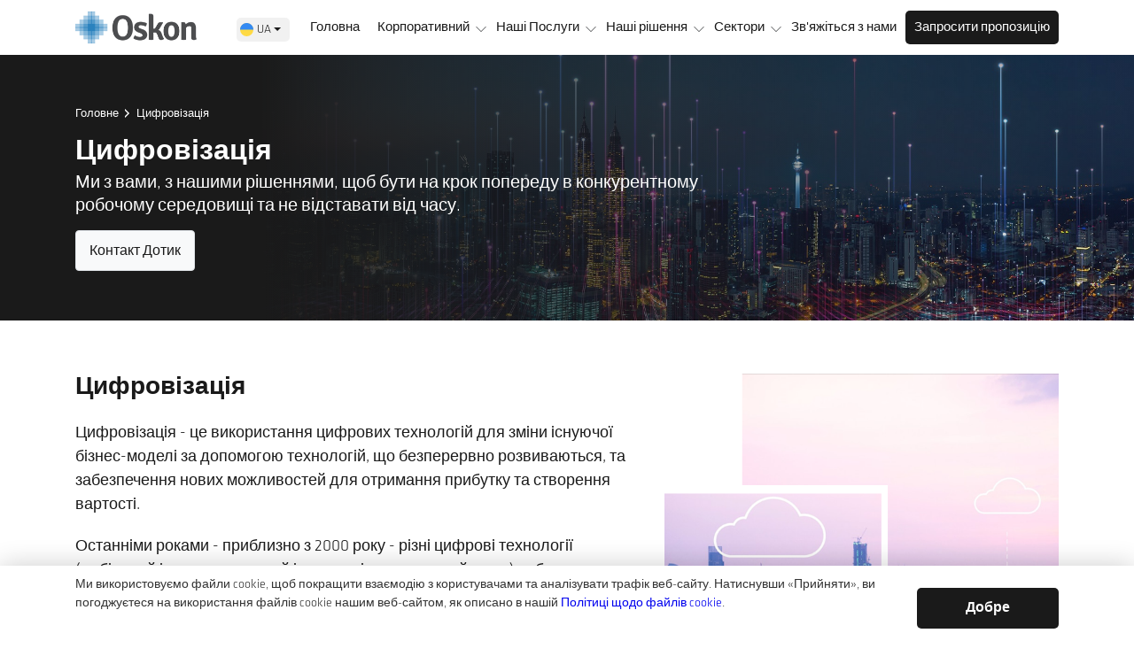

--- FILE ---
content_type: text/html; charset=UTF-8
request_url: https://www.oskon.com.ua/%D1%86%D0%B8%D1%84%D1%80%D0%BE%D0%B2%D1%96%D0%B7%D0%B0%D1%86%D1%96%D1%8F
body_size: 11065
content:
<!DOCTYPE html>
<html lang="uk">
<head>

<meta charset="UTF-8">
<title>Цифровізація | Oskon Otomasyon</title>
<meta name="description" content="Ми з вами, з нашими рішеннями, щоб бути на крок попереду в конкурентному робочому середовищі та не відставати від часу." />

<meta http-equiv="X-UA-Compatible" content="IE=edge">
<meta name="viewport" content="width=device-width, initial-scale=1, shrink-to-fit=no">

<!-- mobile meta -->
<meta name="apple-mobile-web-app-capable" content="yes" />
<meta name="apple-mobile-web-app-status-bar-style" content="black-translucent">
<meta name="apple-mobile-web-app-title" content="Oskon">
<meta name="mobile-web-app-capable" content="yes">
<meta name="theme-color" content="#4c4d4f" />

<!-- styles -->
<link rel="stylesheet" href="https://www.oskon.com.ua/assets/css/style.css?v=1.53">

<!-- favicon -->
<link rel="icon" href="https://www.oskon.com.ua/assets/img/favicon.ico">




<link rel="canonical" href="https://www.oskon.com.ua/цифровізація" />


</head>
<body>

    <!-- Google tag (gtag.js) -->
<script async src="https://www.googletagmanager.com/gtag/js?id=G-7Q23LYK553"></script>
<script>
  window.dataLayer = window.dataLayer || [];
  function gtag(){dataLayer.push(arguments);}
  gtag('js', new Date());

  gtag('config', 'G-7Q23LYK553');
</script>

<!-- mobile header -->
<div class="mobile-header menuTopFix">

    <!-- mobile-top -->
    <div class="mobile-top">
        <div class="container">
            <div class="row">
                <div class="col-12">
                    <ul class="toplink2">
                        <li><a href="tel:4449675"><svg xmlns="http://www.w3.org/2000/svg" width="24" height="24" viewBox="0 0 24 24"><path d="M9.762 1.322l2.843-1.322 4.041 7.89-2.725 1.341c-.537 1.259 2.159 6.289 3.297 6.372.09-.058 2.672-1.328 2.672-1.328l4.11 7.933s-2.764 1.354-2.854 1.396c-7.861 3.59-19.101-18.259-11.384-22.282zm1.929 1.274l-1.023.504c-5.293 2.762 4.178 21.185 9.648 18.686l.972-.474-2.271-4.383-1.026.5c-3.163 1.547-8.262-8.219-5.055-9.938l1.007-.497-2.252-4.398zm-.759 18.382c-1.474 1.442-3.914 1.708-4.604.522-.47-.809-.311-1.728-.127-2.793.201-1.161.429-2.478-.295-3.71-1.219-2.077-3.897-1.983-5.906-.671l.956 1.463c.829-.542 1.784-.775 2.493-.609 1.653.388 1.151 2.526 1.03 3.229-.212 1.223-.45 2.61.337 3.968 1.331 2.294 5.054 2.047 7.29-.091-.397-.407-.789-.84-1.174-1.308z"/></svg>444 9 675</a></li>
                        <li><a href="https://www.oskon.com.ua/зв-яжіться-з-нами"><svg xmlns="http://www.w3.org/2000/svg" width="24" height="24" viewBox="0 0 24 24"><path d="M12 3c2.131 0 4 1.73 4 3.702 0 2.05-1.714 4.941-4 8.561-2.286-3.62-4-6.511-4-8.561 0-1.972 1.869-3.702 4-3.702zm0-2c-3.148 0-6 2.553-6 5.702 0 3.148 2.602 6.907 6 12.298 3.398-5.391 6-9.15 6-12.298 0-3.149-2.851-5.702-6-5.702zm0 8c-1.105 0-2-.895-2-2s.895-2 2-2 2 .895 2 2-.895 2-2 2zm12 14h-24l4-8h3.135c.385.641.798 1.309 1.232 2h-3.131l-2 4h17.527l-2-4h-3.131c.435-.691.848-1.359 1.232-2h3.136l4 8z"/></svg>İletişim</a></li>
                        <li>
                            <div class="lang dropdown">
                                <a class="nav-link dropdown-toggle" href="#" role="button" data-bs-toggle="dropdown" aria-expanded="false">
                                    <img class="lazyload" src="[data-uri]" data-src="/assets/img/flag/ua.svg" alt=""> UA
                                </a>
                                <ul class="dropdown-menu" aria-labelledby="navbarDarkDropdownMenuLink">
                                    <li><a class="dropdown-item" href="https://www.oskon.com.tr/en"><img class="lazyload" src="[data-uri]" data-src="/assets/img/flag/us.svg" alt="">EN</a></li>
                                    <li style="padding-top: 10px"><a class="dropdown-item" href="https://www.oskon.com.tr/"><img class="lazyload" src="[data-uri]" data-src="/assets/img/flag/tr.svg" alt="">TR</a></li>
                                    <li style="padding-top: 10px"><a class="dropdown-item" href="https://www.oskonautomation.de/"><img class="lazyload" src="[data-uri]" data-src="/assets/img/flag/de.svg" alt="">DE</a></li>
                                    <li style="padding-top: 10px"><a class="dropdown-item" href="https://www.oskon.ae/"><img class="lazyload" src="[data-uri]" data-src="/assets/img/flag/ae.svg" alt="">AE</a></li>
                                    <li style="padding-top: 10px"><a class="dropdown-item" href="https://www.oskon.az/"><img class="lazyload" src="[data-uri]" data-src="/assets/img/flag/az.svg" alt="">AZ</a></li>
                                </ul>
                            </div>
                        </li>
                    </ul>
                </div>
            </div>
        </div>
    </div>

    <div class="container sticky-top">
        <div class="row">
            <div class="col-3" style="padding-left: 0;">
                <a href="javascript:void(0)" rel="nofollow" class="mblMenu" title="Menü"><svg xmlns="http://www.w3.org/2000/svg" width="24" height="24" viewBox="0 0 24 24"><path d="M24 6h-24v-4h24v4zm0 4h-24v4h24v-4zm0 8h-24v4h24v-4z"/></svg></a>
            </div>
            <div class="col-6">
                <a href="https://www.oskon.com.ua/" class="mobile-logo" aria-label="Oskon">
                    <img class="lazyload" src="[data-uri]" data-src="/assets/img/logo.png" width="136" height="42" alt="" />
                </a>
            </div>
            <div class="col-3" style="padding-right: 0; display: flex; align-items: center; justify-content: flex-end;">
                <a href="tel:444 9 675" rel="nofollow" class="mobile-push"><svg xmlns="http://www.w3.org/2000/svg" width="24" height="24" viewBox="0 0 24 24"><path d="M9.762 1.322l2.843-1.322 4.041 7.89-2.725 1.341c-.537 1.259 2.159 6.289 3.297 6.372.09-.058 2.672-1.328 2.672-1.328l4.11 7.933s-2.764 1.354-2.854 1.396c-7.861 3.59-19.101-18.259-11.384-22.282zm1.929 1.274l-1.023.504c-5.293 2.762 4.178 21.185 9.648 18.686l.972-.474-2.271-4.383-1.026.5c-3.163 1.547-8.262-8.219-5.055-9.938l1.007-.497-2.252-4.398zm-.759 18.382c-1.474 1.442-3.914 1.708-4.604.522-.47-.809-.311-1.728-.127-2.793.201-1.161.429-2.478-.295-3.71-1.219-2.077-3.897-1.983-5.906-.671l.956 1.463c.829-.542 1.784-.775 2.493-.609 1.653.388 1.151 2.526 1.03 3.229-.212 1.223-.45 2.61.337 3.968 1.331 2.294 5.054 2.047 7.29-.091-.397-.407-.789-.84-1.174-1.308z"/></svg></a>
            </div>
        </div>
    </div>
</div>

<!-- sidebar -->
<div id="sidebar">
    <div id="gw-sidebar" class="gw-sidebar">
        <div class="nano-content">

            <ul class="gw-nav gw-nav-list"><li ><a href="/">Головна</a></li><li class=" init-arrow-down"><a href="#">Корпоративний</a><ul class="gw-submenu"><li ><a href="/про-нас">Про нас</a></li><li ><a href="/наші-бізнес-партнери">Наші бізнес-партнери</a></li><li ><a href="/організаційна-схема">Організаційна схема</a></li><li ><a href="/наші-референціi">Наші референції</a></li><li ><a href="/наші-сертифікати">Наші сертифікати</a></li><li ><a href="/відділ-кадрів">Відділ кадрів</a></li></ul></li><li class=" init-arrow-down"><a href="#">Наші Послуги</a><ul class="gw-submenu"><li ><a href="/автоматизація-виробництва	">Автоматизація виробництва</a></li><li ><a href="/післяпродажна-підтримка">Післяпродажна підтримка</a></li><li ><a href="/автоматизація-процесів">Автоматизація процесів</a></li><li ><a href="/продаж-та-маркетинг">Продаж та маркетинг
</a></li><li ><a href="/цифровізація">Цифровізація</a></li><li ><a href="/управління-проектами-та-консалтинг">Управління проектами та консалтинг</a></li><li ><a href="/розробка-програмного-забезпечення">Розробка програмного забезпечення</a></li></ul></li><li class=" init-arrow-down"><a href="#">Наші рішення</a><ul class="gw-submenu"><li ><a href="/що-таке-рішення-40">Що таке Рішення 4.0?</a></li><li ><a href="/автономні-кранові-системи">Автономні кранові системи</a></li><li ><a href="/наші-бізнес-партнери">Додатки MindSphere</a></li><li ><a href="/система-відстеження-матеріалів-mts">Система відстеження матеріалів - MTS</a></li><li ><a href="/opcenter-mes-mom">Opcenter (MES-MOM)</a></li><li ><a href="/розумні-сортувальні-лініi-сортувальники	">Розумні сортувальні лінії (сортувальники)</a></li><li ><a href="/безпека-iec-61511">Безпека (IEC 61511)</a></li><li ><a href="/системи-періодичноi-діi-batch-isa-88">Системи періодичної дії (Batch ISA-88)</a></li></ul></li><li class=" init-arrow-down"><a href="#">Сектори</a><ul class="gw-submenu"><li ><a href="/автомобільна-промисловість">Автомобільна промисловість</a></li><li ><a href="/інтралогістика">Інтралогістика</a></li><li ><a href="/хімія">Хімія</a></li><li ><a href="/залізо-та-сталь">Залізо та сталь</a></li><li ><a href="/судоходство-суднобудівний-завод">Судоходство (Суднобудівний завод)</a></li><li ><a href="/кабель">Кабель</a></li><li ><a href="/продукти-харчування">Продукти харчування</a></li><li ><a href="/лікарські-засоби">Лікарські засоби</a></li></ul></li><li ><a href="/зв-яжіться-з-нами">Зв'яжіться з нами</a></li><li class="offer-link"><a href="/запросити-пропозицію">Запросити пропозицію</a></li></ul>        </div>
    </div>
</div>

<!-- header -->
<div class="header">
    <div class="nav-bar">
        <div class="container d-flex align-items-center justify-content-between position-relative">
            <div class="logo">
                <a href="https://www.oskon.com.ua/"><img class="lazyload" src="[data-uri]" data-src="/assets/img/logo.png" aria-label="Oskon" alt="Oskon"></a>
            </div>
            <!--<div class="phone">
                <a href="tel:">
                    <svg xmlns="http://www.w3.org/2000/svg" width="24" height="24" viewBox="0 0 24 24"><path d="M9.762 1.322l2.843-1.322 4.041 7.89-2.725 1.341c-.537 1.259 2.159 6.289 3.297 6.372.09-.058 2.672-1.328 2.672-1.328l4.11 7.933s-2.764 1.354-2.854 1.396c-7.861 3.59-19.101-18.259-11.384-22.282zm1.929 1.274l-1.023.504c-5.293 2.762 4.178 21.185 9.648 18.686l.972-.474-2.271-4.383-1.026.5c-3.163 1.547-8.262-8.219-5.055-9.938l1.007-.497-2.252-4.398zm-.759 18.382c-1.474 1.442-3.914 1.708-4.604.522-.47-.809-.311-1.728-.127-2.793.201-1.161.429-2.478-.295-3.71-1.219-2.077-3.897-1.983-5.906-.671l.956 1.463c.829-.542 1.784-.775 2.493-.609 1.653.388 1.151 2.526 1.03 3.229-.212 1.223-.45 2.61.337 3.968 1.331 2.294 5.054 2.047 7.29-.091-.397-.407-.789-.84-1.174-1.308z"/></svg>
                                    </a>
            </div>-->
            <div class="lang dropdown">
                <a class="nav-link dropdown-toggle" href="#" role="button" data-bs-toggle="dropdown" aria-expanded="false">
                    <img class="lazyload" src="[data-uri]" data-src="/assets/img/flag/ua.svg" alt=""> UA
                </a>
                <ul class="dropdown-menu" aria-labelledby="navbarDarkDropdownMenuLink">
                    <li><a class="dropdown-item" href="https://www.oskon.com.tr/en"><img class="lazyload" src="[data-uri]" data-src="/assets/img/flag/us.svg" alt="">EN</a></li>
                    <li style="padding-top: 10px"><a class="dropdown-item" href="https://www.oskon.com.tr/"><img class="lazyload" src="[data-uri]" data-src="/assets/img/flag/tr.svg" alt="">TR</a></li>
                    <li style="padding-top: 10px"><a class="dropdown-item" href="https://www.oskonautomation.de/"><img class="lazyload" src="[data-uri]" data-src="/assets/img/flag/de.svg" alt="">DE</a></li>
                    <li style="padding-top: 10px"><a class="dropdown-item" href="https://www.oskon.ae/"><img class="lazyload" src="[data-uri]" data-src="/assets/img/flag/ae.svg" alt="">AE</a></li>
                    <li style="padding-top: 10px"><a class="dropdown-item" href="https://www.oskon.az/"><img class="lazyload" src="[data-uri]" data-src="/assets/img/flag/az.svg" alt="">AZ</a></li>
                </ul>
            </div>
            <div class="menu">
                <ul><li ><a href="/">Головна</a></li><li class=" mega"><a href="#">Корпоративний</a><div class="dropdown-menu"><div class="container"><div class="mega-menu-main"><div class="row"><div class="col-lg-4 mega-menu-side2"><img class="lazyload" src="[data-uri]" data-src="/media/menu/bilisim-vadisi.jpg" alt="долина інформатики"></div><div class="col-lg-8 mega-menu-content2"><a href="/про-нас"><img class="lazyload" src="[data-uri]" data-src="/assets/img/svg/question.svg" alt="Про нас">Про нас<span>Про Швидко перегляньте всю інформацію про нашу подорож від учора до сьогодні.</span></a><a href="/наші-бізнес-партнери"><img class="lazyload" src="[data-uri]" data-src="/assets/img/svg/agreement.svg" alt="Наші бізнес-партнери">Наші бізнес-партнери<span>Ми підвищуємо цінність вашого бізнесу завдяки співпраці з найсильнішими брендами екосистеми.</span></a><a href="/організаційна-схема"><img class="lazyload" src="[data-uri]" data-src="/assets/img/svg/organization-chart.svg" alt="Організаційна схема">Організаційна схема<span>Було визначено організаційну структуру нашої компанії та розглянуто її деталі.</span></a><a href="/наші-референціi"><img class="lazyload" src="[data-uri]" data-src="/assets/img/svg/review.svg" alt="Наші референції">Наші референції<span>Компанії, з якими ми співпрацюємо, ви можете побачити нижче.</span></a><a href="/наші-сертифікати"><img class="lazyload" src="[data-uri]" data-src="/assets/img/svg/certificate.svg" alt="Наші сертифікати">Наші сертифікати<span>Ознайомтеся з нашими сертифікатами, які додають цінності нашим компаніям для ефективного обслуговування на рівні міжнародних стандартів.
</span></a><a href="/відділ-кадрів"><img class="lazyload" src="[data-uri]" data-src="/assets/img/svg/businessman.svg" alt="Відділ кадрів">Відділ кадрів<span>Ознайомтеся з усіма вакансіями таможливостями кар&#39;єрного росту в OskonAutomation.</span></a></div></div></div></div></div></li><li class=" mega"><a href="#">Наші Послуги</a><div class="dropdown-menu"><div class="container"><div class="mega-menu-main"><div class="row"><div class="col-lg-4 mega-menu-side2"><img class="lazyload" src="[data-uri]" data-src="/media/menu/bilisim-vadisi.jpg" alt="долина інформатики"></div><div class="col-lg-8 mega-menu-content2"><a href="/автоматизація-виробництва	"><img class="lazyload" src="[data-uri]" data-src="/assets/img/svg/building.svg" alt="Автоматизація виробництва">Автоматизація виробництва<span>Ми з вами з нашими системами автоматизації виробництва, щоб підвищити вашу продуктивність і знизити ваші витрати.</span></a><a href="/післяпродажна-підтримка"><img class="lazyload" src="[data-uri]" data-src="/assets/img/svg/24-hours.svg" alt="Післяпродажна підтримка">Післяпродажна підтримка<span>Ми підтримуємо вас не тільки в процесах продажу, але і в процесах післяпродажного обслуговування.
</span></a><a href="/автоматизація-процесів"><img class="lazyload" src="[data-uri]" data-src="/assets/img/svg/settings.svg" alt="Автоматизація процесів">Автоматизація процесів<span>Використовуючи наші послуги з автоматизації процесів, ви можете отримати максимальну вигоду від вашого бізнесу.</span></a><a href="/продаж-та-маркетинг"><img class="lazyload" src="[data-uri]" data-src="/assets/img/svg/computer.svg" alt="Продаж та маркетинг
">Продаж та маркетинг
<span>Ми пропонуємо Вам інноваційні та альтернативні інструменти в процесах продажу та маркетингу.
</span></a><a href="/цифровізація"><img class="lazyload" src="[data-uri]" data-src="/assets/img/svg/scan.svg" alt="Цифровізація">Цифровізація<span>Ми з вами, з нашими рішеннями, щоб бути на крок попереду в конкурентному робочому середовищі та не відставати від часу.
</span></a><a href="/управління-проектами-та-консалтинг"><img class="lazyload" src="[data-uri]" data-src="/assets/img/svg/monitor.svg" alt="Управління проектами та консалтинг">Управління проектами та консалтинг<span>Ви можете заощадити і час, і трудовитрати, отримавши консультаційні послуги.</span></a><a href="/розробка-програмного-забезпечення"><img class="lazyload" src="[data-uri]" data-src="/assets/img/svg/programming.svg" alt="Розробка програмного забезпечення">Розробка програмного забезпечення<span>Підтримуючи вас у розробці програмного забезпечення, ми допомагаємо вам отримати максимальну вигоду від вашого бізнесу.</span></a></div></div></div></div></div></li><li class=" mega"><a href="#">Наші рішення</a><div class="dropdown-menu"><div class="container"><div class="mega-menu-main"><div class="row"><div class="col-lg-4 mega-menu-side2"><img class="lazyload" src="[data-uri]" data-src="/media/menu/cozum40.jpg" alt="çözüm 4.0"></div><div class="col-lg-8 mega-menu-content2"><div style="display: flex; align-items: center; justify-content: space-between; margin-bottom: 15px;  width: 100%;"><h3 style="margin: 0 15px; padding: 15px 0; border-bottom: 1px solid #e8e5e5; font-size: 16px; font-weight: 500; color: rgb(91, 104, 134); flex: 0 0 50%;">Цифрова трансформація</h3><h3 style="margin: 0; font-size: 16px; color: rgb(91, 104, 134); padding: 15px 0; border-bottom: 1px solid #e8e5e5; font-weight: 500; flex: 0 0 50%;">Промислові рішення</h3></div><a href="/що-таке-рішення-40"><img class="lazyload" src="[data-uri]" data-src="/assets/img/svg/energy.svg" alt="Що таке Рішення 4.0?">Що таке Рішення 4.0?<span>Консультування та комплексні рішення "під ключ" для своїх клієнтів у сфері Індустрії 4.0.</span></a><a href="/автономні-кранові-системи"><img class="lazyload" src="[data-uri]" data-src="/assets/img/svg/robotic-arm.svg" alt="Автономні кранові системи">Автономні кранові системи<span>Вона включає в себе різноманітні передові продукти для керування рухом, призначені для полегшення процесу обробки матеріалів.</span></a><a href="/наші-бізнес-партнери"><img class="lazyload" src="[data-uri]" data-src="/assets/img/svg/time-management.svg" alt="Додатки MindSphere">Додатки MindSphere<span>Ми підвищуємо цінність вашого бізнесу завдяки співпраці з найсильнішими брендами екосистеми.</span></a><a href="/система-відстеження-матеріалів-mts"><img class="lazyload" src="[data-uri]" data-src="/assets/img/svg/scanner.svg" alt="Система відстеження матеріалів - MTS">Система відстеження матеріалів - MTS<span>Надійні рішення для точного планування з безпомилковим управлінням складом і процесами відстеження запасів.</span></a><a href="/opcenter-mes-mom"><img class="lazyload" src="[data-uri]" data-src="/assets/img/svg/time-management.svg" alt="Opcenter (MES-MOM)">Opcenter (MES-MOM)<span>Це комплексне рішення, яке дозволяє повністю оцифрувати ваші операції.</span></a><a href="/розумні-сортувальні-лініi-сортувальники	"><img class="lazyload" src="[data-uri]" data-src="/assets/img/svg/inventory.svg" alt="Розумні сортувальні лінії (сортувальники)">Розумні сортувальні лінії (сортувальники)<span>Інтелектуальна система складування, що використовується для сортування товарів на складах або в розподільчих центрах відповідно до їх призначення.</span></a><a href="/безпека-iec-61511"><img class="lazyload" src="[data-uri]" data-src="/assets/img/svg/seat-belt.svg" alt="Безпека (IEC 61511)">Безпека (IEC 61511)<span>Керувати цілісністю виробничих систем і процесів, які працюють з небезпечними речовинами.</span></a><a href="/системи-періодичноi-діi-batch-isa-88"><img class="lazyload" src="[data-uri]" data-src="/assets/img/svg/heat.svg" alt="Системи періодичної дії (Batch ISA-88)">Системи періодичної дії (Batch ISA-88)<span>За допомогою програмного забезпечення Simatic Batch ви можете створювати і редагувати рецепти, переглядати і редагувати партії, а також створювати партії...</span></a></div></div></div></div></div></li><li class=" mega"><a href="#">Сектори</a><div class="dropdown-menu"><div class="container"><div class="mega-menu-main"><div class="row"><div class="col-lg-4 mega-menu-side2"><img class="lazyload" src="[data-uri]" data-src="/media/menu/sektorlerimiz.jpg" alt="наші сектори"></div><div class="col-lg-8 mega-menu-content2"><a href="/автомобільна-промисловість"><img class="lazyload" src="[data-uri]" data-src="/assets/img/svg/car.svg" alt="Автомобільна промисловість">Автомобільна промисловість<span>Автоматизація, яка економить час, підвищує продуктивність і виключає повторювану працю...</span></a><a href="/інтралогістика"><img class="lazyload" src="[data-uri]" data-src="/assets/img/svg/weight.svg" alt="Інтралогістика">Інтралогістика<span>Логістичні рішення, що підвищують гнучкість, безпеку та зменшують витрати …
</span></a><a href="/хімія"><img class="lazyload" src="[data-uri]" data-src="/assets/img/svg/test-tube.svg" alt="Хімія">Хімія<span>Інтегровані та безпечні системи для всіх виробничих процесів (аналіз, контроль, моніторинг)...</span></a><a href="/залізо-та-сталь"><img class="lazyload" src="[data-uri]" data-src="/assets/img/svg/cnc-machine.svg" alt="Залізо та сталь">Залізо та сталь<span>Автоматизація прокатних станів, градирень і кранів з усіма технологічними лініями....</span></a><a href="/судоходство-суднобудівний-завод"><img class="lazyload" src="[data-uri]" data-src="/assets/img/svg/cargo-ship.svg" alt="Судоходство (Суднобудівний завод)">Судоходство (Суднобудівний завод)<span>Рішення для автоматизації систем буксирування басейнів, колонних систем і систем будівельних лісів...
</span></a><a href="/кабель"><img class="lazyload" src="[data-uri]" data-src="/assets/img/svg/plug.svg" alt="Кабель">Кабель<span>Рішення для автоматизації екструзії міді, екструзійних машин для чавуну і сталі...
</span></a><a href="/продукти-харчування"><img class="lazyload" src="[data-uri]" data-src="/assets/img/svg/food-delivery.svg" alt="Продукти харчування">Продукти харчування<span>Стерилізатори, гомогенізатори, автоматизація заводів з переробки соків і молока...</span></a><a href="/лікарські-засоби"><img class="lazyload" src="[data-uri]" data-src="/assets/img/svg/energy.svg" alt="Лікарські засоби">Лікарські засоби<span>Допомагаємо підвищити ефективність розробки та виробництва лікарських засобів шляхом оптимізації Ваших процесів...</span></a></div></div></div></div></div></li><li ><a href="/зв-яжіться-з-нами">Зв'яжіться з нами</a></li><li class="offer-link"><a href="/запросити-пропозицію">Запросити пропозицію</a></li></ul>
            </div>
        </div>
    </div>
</div>



<!-- section-banner -->
<div class="section-banner agreement-banner">
            <img class="lazyload section-banner-bg" src="[data-uri]" data-src="/media/slide/2.jpeg" alt="">
    
    <div class="container">
        <div class="row">
            <div class="col-xxl-6 col-lg-8">
                <ol class="main-breadcrumb" itemscope itemtype="https://schema.org/BreadcrumbList">
                    <li itemprop="itemListElement" itemscope itemtype="https://schema.org/ListItem">
                        <a itemprop="item" href="https://www.oskon.com.ua/"><span itemprop="name">Головне</span></a>
                        <meta itemprop="position" content="1" />
                    </li>
                    <li itemprop="itemListElement" itemscope itemtype="https://schema.org/ListItem">
                        <span itemprop="name">Цифровізація</span>
                        <meta itemprop="position" content="2" />
                    </li>
                </ol>
                <h1>Цифровізація</h1>
                <p>Ми з вами, з нашими рішеннями, щоб бути на крок попереду в конкурентному робочому середовищі та не відставати від часу.</p>                <a href="https://www.oskon.com.ua/зв-яжіться-з-нами" class="btn btn-light">Контакт Дотик</a>
            </div>
        </div>
    </div>
</div>

<!-- section-text -->
<div class="section-agreement">
    <div class="container">
        <div>
            <div class="row">
<div class="col-lg-5 order-lg-2"><img class="w-100 lazyload" data-src="/media/page/dijitalizasyon.png" alt="" /></div>
<div class="col-lg-7 order-lg-1">
<h2>Цифровізація</h2>
<p>Цифровізація - це використання цифрових технологій для зміни існуючої бізнес-моделі за допомогою технологій, що безперервно розвиваються, та забезпечення нових можливостей для отримання прибутку та створення вартості.</p>
<p>Останніми роками - приблизно з 2000 року - різні цифрові технології (мобільний інтернет, штучний інтелект, інтернет речей тощо) набули значного розвитку і почали з'являтися в усіх сферах нашого життя. Хоча цифровізація проявляється з різною швидкістю і по-різному в кожній галузі, майже всі галузі зазнають впливу різних сфер цифровізації та цифрової трансформації. Приклади впливу цифровізації на майбутнє різних галузей:</p>
<ul>
<li><strong>Автомобільна промисловість:</strong> Цифровізація кардинально змінює майбутнє автомобільної промисловості, створюючи нові концепції мобільності. Від автономного водіння до існуючих моделей спільного використання та абсолютно нових концепцій, таких як оренда електросамокатів, діджиталізація уможливлює нові моделі використання в майбутньому.</li>
<li><strong>Фінансовий сектор:</strong> Цифровізація також впливає на майбутнє фінансового сектору. Такі технології, як блокчейн, уможливлюють нові форми інституційного фінансування та участі, на додаток до таких додатків, як віртуальна валюта Bitcoin, які часто обговорюються в пресі.</li>
<li><strong>Сектор охорони здоров'я</strong>: У майбутньому лікарі отримають подальшу підтримку завдяки процесам діджиталізації, особливо у сферах діагностики та операцій.</li>
<li><strong>Закон:</strong> Цифровізація також вплине на майбутнє традиційних професій. Ця професія, яку сьогодні переважно практикують адвокати, судді та прокурори, буде підтримана або замінена цифровими сервісами.</li>
</ul>
<p>Цифровізація має низку переваг та наслідків для бізнесу будь-якого розміру. Бізнес має оцифровувати свої внутрішні процеси та процедури, з одного боку, та розвивати нові послуги та цифрові бізнес-моделі, з іншого. Викликом для компаній в процесі цифровізації є визначення нових потреб клієнтів в результаті все більшого впровадження цифрових послуг і додатків. Однак, якщо за цим процесом добре стежити, то він виникне спонтанно. Переваги цифровізації для бізнесу можна перерахувати наступним чином:</p>
<ul>
<li>Підвищення ефективності всіх операційних процесів</li>
<li>Менше людських помилок</li>
<li>Більш безпечне зберігання даних завдяки хмарним сервісам</li>
<li>Зниження операційних витрат</li>
<li>Легкий аналіз даних і т.д.</li>
</ul>
<p>Як бачимо, процес діджиталізації змушує весь бізнес, хоч і в різних секторах, підвищувати свою продуктивність, працювати клієнтоорієнтовано та надавати швидкі послуги. Щоб бути на крок попереду в конкурентному робочому середовищі та не відставати від часу, бізнес інтегрує переваги технологій в усі життєві процеси своєї продукції.</p>
<p>Oskon надає послуги відповідно до вимог своїх клієнтів на кожному етапі процесу цифрової трансформації.</p>
<p>Ця трансформація, яка усуває кордони, надає перевагу для того, щоб мати право голосу не тільки на існуючих ринках, але й на всіх світових ринках, а також для надання послуг з обслуговування продукції.</p>
</div>
</div>        </div>
    </div>
</div>

<!-- footer -->
<div class="footer">
    <div class="container">
        <div class="row">
            <div class="col-md-8">
                <div class="footer-top-left">
                    <div class="row">
                        <div class="col-md-4">
                            <div class="single-link">
                                <h3><svg xmlns="http://www.w3.org/2000/svg" width="31.453" height="31.453" viewBox="0 0 31.453 31.453"><path d="M5.82,18.2a1.843,1.843,0,1,0,2.674,2.2h4.774a1.843,1.843,0,0,1,0,3.686H5.9a3.072,3.072,0,1,0,0,6.143h6.143a.614.614,0,0,0,0-1.229H5.9a1.843,1.843,0,1,1,0-3.686h7.372a3.072,3.072,0,0,0,0-6.143H8.495a1.852,1.852,0,0,0-.8-.972l4.692-7.7a6.758,6.758,0,1,0-11.258,0Zm.937,2.2a.614.614,0,1,1,.614-.614A.615.615,0,0,1,6.758,20.4Zm0-19.167a5.529,5.529,0,0,1,4.6,8.6l-.014.022L6.758,17.372l-4.6-7.547a5.529,5.529,0,0,1,4.6-8.6Z" fill="currentColor"></path><path d="M63.072,66.143A3.072,3.072,0,1,0,60,63.072,3.075,3.075,0,0,0,63.072,66.143Zm0-4.915a1.843,1.843,0,1,1-1.843,1.843A1.845,1.845,0,0,1,63.072,61.229Z" transform="translate(-56.314 -56.314)" fill="currentColor"></path><path d="M283.74,166a6.758,6.758,0,0,0-5.626,10.5l4.675,7.333a1.853,1.853,0,0,0-.786.964h-5.389a.614.614,0,1,0,0,1.229H282a1.843,1.843,0,1,0,2.689-2.192l4.675-7.333A6.758,6.758,0,0,0,283.74,166Zm0,20.027a.614.614,0,1,1,.614-.614A.615.615,0,0,1,283.74,186.027Zm4.6-10.2-4.6,7.216-4.6-7.216a5.529,5.529,0,1,1,9.2,0Z" transform="translate(-259.045 -155.802)" fill="currentColor"></path><path d="M355.072,226a3.072,3.072,0,1,0,3.072,3.072A3.075,3.075,0,0,0,355.072,226Zm0,4.915a1.843,1.843,0,1,1,1.843-1.843A1.845,1.845,0,0,1,355.072,230.915Z" transform="translate(-330.376 -212.116)" fill="currentColor"></path><ellipse cx="1" cy="0.5" rx="1" ry="0.5" transform="translate(13.727 28.727)"></ellipse></svg>İstanbul (Штаб)</h3>
                                <ul>
                                    <li>Aydınlı Mah. Yanyol Cad. Melodi Sk.<br>S.S. Bilmo Sanayi Sitesi No:2/62<br/>Tuzla/İstanbul/Türkiye</li>
                                    <li>+90 (216) 593 08 18</li>
                                    <li><a href="mailto:info@oskon.com.tr">info@oskon.com.tr</a></li>
                                </ul>
                            </div>
                        </div>
                        <div class="col-md-4">
                            <div class="single-link">
                                <h3><svg xmlns="http://www.w3.org/2000/svg" width="31.453" height="31.453" viewBox="0 0 31.453 31.453"><path d="M5.82,18.2a1.843,1.843,0,1,0,2.674,2.2h4.774a1.843,1.843,0,0,1,0,3.686H5.9a3.072,3.072,0,1,0,0,6.143h6.143a.614.614,0,0,0,0-1.229H5.9a1.843,1.843,0,1,1,0-3.686h7.372a3.072,3.072,0,0,0,0-6.143H8.495a1.852,1.852,0,0,0-.8-.972l4.692-7.7a6.758,6.758,0,1,0-11.258,0Zm.937,2.2a.614.614,0,1,1,.614-.614A.615.615,0,0,1,6.758,20.4Zm0-19.167a5.529,5.529,0,0,1,4.6,8.6l-.014.022L6.758,17.372l-4.6-7.547a5.529,5.529,0,0,1,4.6-8.6Z" fill="currentColor"></path><path d="M63.072,66.143A3.072,3.072,0,1,0,60,63.072,3.075,3.075,0,0,0,63.072,66.143Zm0-4.915a1.843,1.843,0,1,1-1.843,1.843A1.845,1.845,0,0,1,63.072,61.229Z" transform="translate(-56.314 -56.314)" fill="currentColor"></path><path d="M283.74,166a6.758,6.758,0,0,0-5.626,10.5l4.675,7.333a1.853,1.853,0,0,0-.786.964h-5.389a.614.614,0,1,0,0,1.229H282a1.843,1.843,0,1,0,2.689-2.192l4.675-7.333A6.758,6.758,0,0,0,283.74,166Zm0,20.027a.614.614,0,1,1,.614-.614A.615.615,0,0,1,283.74,186.027Zm4.6-10.2-4.6,7.216-4.6-7.216a5.529,5.529,0,1,1,9.2,0Z" transform="translate(-259.045 -155.802)" fill="currentColor"></path><path d="M355.072,226a3.072,3.072,0,1,0,3.072,3.072A3.075,3.075,0,0,0,355.072,226Zm0,4.915a1.843,1.843,0,1,1,1.843-1.843A1.845,1.845,0,0,1,355.072,230.915Z" transform="translate(-330.376 -212.116)" fill="currentColor"></path><ellipse cx="1" cy="0.5" rx="1" ry="0.5" transform="translate(13.727 28.727)"></ellipse></svg>Bilisim Vadisi (Відділення)</h3>
                                <ul>
                                    <li>Muallimköy Mah. Deniz Cad. <br/>No:143-5, 41400<br/>Gebze/Kocaeli/Türkiye</li>
                                    <li>+90 (216) 593 08 18</li>
                                    <li><a href="mailto:info@oskon.com.tr">info@oskon.com.tr</a></li>
                                </ul>
                            </div>
                        </div>
                        <div class="col-md-4">
                            <div class="single-link">
                                <h3><svg xmlns="http://www.w3.org/2000/svg" width="31.453" height="31.453" viewBox="0 0 31.453 31.453"><path d="M5.82,18.2a1.843,1.843,0,1,0,2.674,2.2h4.774a1.843,1.843,0,0,1,0,3.686H5.9a3.072,3.072,0,1,0,0,6.143h6.143a.614.614,0,0,0,0-1.229H5.9a1.843,1.843,0,1,1,0-3.686h7.372a3.072,3.072,0,0,0,0-6.143H8.495a1.852,1.852,0,0,0-.8-.972l4.692-7.7a6.758,6.758,0,1,0-11.258,0Zm.937,2.2a.614.614,0,1,1,.614-.614A.615.615,0,0,1,6.758,20.4Zm0-19.167a5.529,5.529,0,0,1,4.6,8.6l-.014.022L6.758,17.372l-4.6-7.547a5.529,5.529,0,0,1,4.6-8.6Z" fill="currentColor"></path><path d="M63.072,66.143A3.072,3.072,0,1,0,60,63.072,3.075,3.075,0,0,0,63.072,66.143Zm0-4.915a1.843,1.843,0,1,1-1.843,1.843A1.845,1.845,0,0,1,63.072,61.229Z" transform="translate(-56.314 -56.314)" fill="currentColor"></path><path d="M283.74,166a6.758,6.758,0,0,0-5.626,10.5l4.675,7.333a1.853,1.853,0,0,0-.786.964h-5.389a.614.614,0,1,0,0,1.229H282a1.843,1.843,0,1,0,2.689-2.192l4.675-7.333A6.758,6.758,0,0,0,283.74,166Zm0,20.027a.614.614,0,1,1,.614-.614A.615.615,0,0,1,283.74,186.027Zm4.6-10.2-4.6,7.216-4.6-7.216a5.529,5.529,0,1,1,9.2,0Z" transform="translate(-259.045 -155.802)" fill="currentColor"></path><path d="M355.072,226a3.072,3.072,0,1,0,3.072,3.072A3.075,3.075,0,0,0,355.072,226Zm0,4.915a1.843,1.843,0,1,1,1.843-1.843A1.845,1.845,0,0,1,355.072,230.915Z" transform="translate(-330.376 -212.116)" fill="currentColor"></path><ellipse cx="1" cy="0.5" rx="1" ry="0.5" transform="translate(13.727 28.727)"></ellipse></svg>Kocaeli (Відділення)</h3>
                                <ul>
                                    <li>Sanayi Mah. Çarşıyapı AVM<br/> B Blok No:25<br>İzmit/Kocaeli/Türkiye</li>
                                    <li>+90 (262) 335 41 16</li>
                                    <li><a href="mailto:info@oskon.com.tr">info@oskon.com.tr</a></li>
                                </ul>
                            </div>
                        </div>
                    </div>
                </div>            </div>
            <div class="col-md-4">
                <div class="footer-top-right">
                    <img class="lazyload" src="[data-uri]" data-src="../assets/img/logo-w.png" alt="">
                    <p>OSKON, завжди ставив собі за мету бути піонером інновацій у своєму секторі та вирішувати проблеми за допомогою клієнтоорієнтованого підходу до їх вирішення.</p>
                    <div class="footer-social-link">
                        <ul>
                            <li><a href="https://www.facebook.com/" target="_blank" rel="noreferrer" aria-label="facebook"><svg xmlns="http://www.w3.org/2000/svg" width="24" height="24" viewBox="0 0 24 24"><path d="M9 8h-3v4h3v12h5v-12h3.642l.358-4h-4v-1.667c0-.955.192-1.333 1.115-1.333h2.885v-5h-3.808c-3.596 0-5.192 1.583-5.192 4.615v3.385z"/></svg></a></li>                            <li><a href="https://twitter.com/" target="_blank" rel="noreferrer" aria-label="twitter"><svg xmlns="http://www.w3.org/2000/svg" width="24" height="24" viewBox="0 0 24 24"><path d="M24 4.557c-.883.392-1.832.656-2.828.775 1.017-.609 1.798-1.574 2.165-2.724-.951.564-2.005.974-3.127 1.195-.897-.957-2.178-1.555-3.594-1.555-3.179 0-5.515 2.966-4.797 6.045-4.091-.205-7.719-2.165-10.148-5.144-1.29 2.213-.669 5.108 1.523 6.574-.806-.026-1.566-.247-2.229-.616-.054 2.281 1.581 4.415 3.949 4.89-.693.188-1.452.232-2.224.084.626 1.956 2.444 3.379 4.6 3.419-2.07 1.623-4.678 2.348-7.29 2.04 2.179 1.397 4.768 2.212 7.548 2.212 9.142 0 14.307-7.721 13.995-14.646.962-.695 1.797-1.562 2.457-2.549z"/></svg></a></li>                            <li><a href="https://www.instagram.com/" target="_blank" rel="noreferrer" aria-label="instagram"><svg xmlns="http://www.w3.org/2000/svg" width="24" height="24" viewBox="0 0 24 24"><path d="M12 2.163c3.204 0 3.584.012 4.85.07 3.252.148 4.771 1.691 4.919 4.919.058 1.265.069 1.645.069 4.849 0 3.205-.012 3.584-.069 4.849-.149 3.225-1.664 4.771-4.919 4.919-1.266.058-1.644.07-4.85.07-3.204 0-3.584-.012-4.849-.07-3.26-.149-4.771-1.699-4.919-4.92-.058-1.265-.07-1.644-.07-4.849 0-3.204.013-3.583.07-4.849.149-3.227 1.664-4.771 4.919-4.919 1.266-.057 1.645-.069 4.849-.069zm0-2.163c-3.259 0-3.667.014-4.947.072-4.358.2-6.78 2.618-6.98 6.98-.059 1.281-.073 1.689-.073 4.948 0 3.259.014 3.668.072 4.948.2 4.358 2.618 6.78 6.98 6.98 1.281.058 1.689.072 4.948.072 3.259 0 3.668-.014 4.948-.072 4.354-.2 6.782-2.618 6.979-6.98.059-1.28.073-1.689.073-4.948 0-3.259-.014-3.667-.072-4.947-.196-4.354-2.617-6.78-6.979-6.98-1.281-.059-1.69-.073-4.949-.073zm0 5.838c-3.403 0-6.162 2.759-6.162 6.162s2.759 6.163 6.162 6.163 6.162-2.759 6.162-6.163c0-3.403-2.759-6.162-6.162-6.162zm0 10.162c-2.209 0-4-1.79-4-4 0-2.209 1.791-4 4-4s4 1.791 4 4c0 2.21-1.791 4-4 4zm6.406-11.845c-.796 0-1.441.645-1.441 1.44s.645 1.44 1.441 1.44c.795 0 1.439-.645 1.439-1.44s-.644-1.44-1.439-1.44z"/></svg></a></li>                            <li><a href="https://www.linkedin.com/" target="_blank" rel="noreferrer" aria-label="linkedin"><svg xmlns="http://www.w3.org/2000/svg" width="24" height="24" viewBox="0 0 24 24"><path d="M4.98 3.5c0 1.381-1.11 2.5-2.48 2.5s-2.48-1.119-2.48-2.5c0-1.38 1.11-2.5 2.48-2.5s2.48 1.12 2.48 2.5zm.02 4.5h-5v16h5v-16zm7.982 0h-4.968v16h4.969v-8.399c0-4.67 6.029-5.052 6.029 0v8.399h4.988v-10.131c0-7.88-8.922-7.593-11.018-3.714v-2.155z"/></svg></a></li>                            <li><a href="https://www.youtube.com/" target="_blank" rel="noreferrer" aria-label="youtube"><svg xmlns="http://www.w3.org/2000/svg" width="24" height="24" viewBox="0 0 24 24"><path d="M19.615 3.184c-3.604-.246-11.631-.245-15.23 0-3.897.266-4.356 2.62-4.385 8.816.029 6.185.484 8.549 4.385 8.816 3.6.245 11.626.246 15.23 0 3.897-.266 4.356-2.62 4.385-8.816-.029-6.185-.484-8.549-4.385-8.816zm-10.615 12.816v-8l8 3.993-8 4.007z"/></svg></a></li>                        </ul>
                    </div>
                </div>
            </div>
        </div>
    </div>
    <div class="footer-bottom">
        <div class="container">
            <div class="row">
                <div class="col-md-5">
                    <p>© <a href="#">Oskon Automation</a> - Всі права захищені.</p>
                </div>
                <div class="col-md-7">
                    <ul>
<li><a href="/blog">Blog </a></li>
<li><a href="/про-нас">Про нас </a></li>
<li><a href="/політика-конфіденційності">Політика конфіденційності</a></li>
<li><a href="/політика-файлів-cookie">Політика файлів cookie</a></li>
<li><a href="/зв-яжіться-з-нами">Зв'яжіться з нами </a></li>
</ul>                </div>
            </div>
        </div>
    </div>
</div>


<!-- termly -->
    <div class="contract-popup">
        <div class="container">
            <div class="row">
                <div class="col-lg-10">
                    Ми використовуємо файли cookie, щоб покращити взаємодію з користувачами та аналізувати трафік веб-сайту. Натиснувши «Прийняти», ви погоджуєтеся на використання файлів cookie нашим веб-сайтом, як описано в нашій <a href="/cerez-policy">Політиці щодо файлів cookie</a>.                </div>
                <div class="col-lg-2"><button type="button" class="contract-close btn w-100">Добре</button></div>
            </div>
        </div>
    </div>

<!-- jQuery -->
<script defer src="https://www.oskon.com.ua/assets/js/jquery-3.6.0.min.js"></script>
<script defer src="https://www.oskon.com.ua/assets/js/popper.min.js"></script>
<script defer src="https://www.oskon.com.ua/assets/js/bootstrap.min.js"></script>
<script defer src="https://www.oskon.com.ua/assets/js/lazysizes.min.js"></script>
<script defer src="https://www.oskon.com.ua/assets/js/owl.carousel.min.js"></script>
<script defer src="https://www.oskon.com.ua/assets/js/sweetalert2.min.js"></script>
<script defer src="https://www.oskon.com.ua/assets/js/vue.js"></script>
<script defer src="https://www.oskon.com.ua/assets/js/wait.min.js"></script>
<script defer src="https://www.oskon.com.ua/assets/js/noty.min.js"></script>
<script defer src="https://www.oskon.com.ua/assets/js/app.js?v=1753639095"></script>
<script>
    setTimeout(function(){
        const dsq = document.createElement('script'); dsq.type = 'text/javascript'; dsq.async = true;
        dsq.src = 'https://www.google.com/recaptcha/api.js';
        $("body").append(dsq)
    }, 4000);
</script>


</body>
</html>



--- FILE ---
content_type: text/css
request_url: https://www.oskon.com.ua/assets/css/style.css?v=1.53
body_size: 18355
content:
/* region Boostrap */
*,
*::before,
*::after { box-sizing: border-box; }
*:focus { outline: none !important; box-shadow: none !important;}
@media (prefers-reduced-motion: no-preference) {
    :root { scroll-behavior: smooth; }
}

:root {
    --bs-white: #fff;
    --bs-gray: #67686B;
    --bs-gray2: #67686B;
    --bs-light-gray: #f7fafb;
    --bs-primary: #1486d6;
    --bs-link: #2d287f;
    --bs-success: #00cccb;
    --bs-warning: #ff7101;
    --bs-gold: #E0BB79;
    --bs-danger: #d5343e;
    --bs-dark: #1a1a1a;
    --bs-font-sans-serif: system-ui, -apple-system, "Segoe UI", Roboto, "Helvetica Neue", Arial, "Noto Sans", "Liberation Sans", sans-serif, "Apple Color Emoji", "Segoe UI Emoji", "Segoe UI Symbol", "Noto Color Emoji";
    --bs-font-monospace: SFMono-Regular, Menlo, Monaco, Consolas, "Liberation Mono", "Courier New", monospace;
}

[v-cloak] { opacity: 0; visibility: hidden; transition: visibility 0s 5s, opacity 5s linear; }
[v-cloak] > * { opacity: 0; visibility: hidden; transition: visibility 0s 5s, opacity 5s linear;  }

body { margin: 0; font-family: Klavika, sans-serif; font-weight: 300; text-decoration: none; font-size: 1rem; line-height: 1.5; color: var(--bs-dark); background-color: var(--bs-white); -webkit-text-size-adjust: 100%; -webkit-tap-highlight-color: transparent; }
body.active { overflow: hidden; }

button, input, optgroup, select, textarea { margin: 0; font-family: inherit; font-size: inherit; line-height: inherit; }
button, select { text-transform: none; }
[type=button], [type=reset], [type=submit], button { -webkit-appearance: button; }
[type=button]:not(:disabled),
[type=reset]:not(:disabled),
[type=submit]:not(:disabled),
button:not(:disabled) { cursor: pointer; }

a {text-decoration: none;  transition: all .2s ease-in-out; -webkit-transition: all .2s ease-in-out; -o-transition: all .2s ease-in-out; }

ul { list-style: none; padding: 0; margin: 0; }
b,
strong {
    font-weight: 600;
}
.dropdown, .dropend, .dropstart, .dropup {
    position: relative;
}

.owl-carousel,.owl-carousel .owl-item{-webkit-tap-highlight-color:transparent;position:relative}.owl-carousel{display:none;width:100%;z-index:1}.owl-carousel .owl-stage{position:relative;-ms-touch-action:pan-Y;touch-action:manipulation;-moz-backface-visibility:hidden}.owl-carousel .owl-stage:after{content:".";display:block;clear:both;visibility:hidden;line-height:0;height:0}.owl-carousel .owl-stage-outer{position:relative;overflow:hidden;-webkit-transform:translate3d(0,0,0)}.owl-carousel .owl-item,.owl-carousel .owl-wrapper{-webkit-backface-visibility:hidden;-moz-backface-visibility:hidden;-ms-backface-visibility:hidden;-webkit-transform:translate3d(0,0,0);-moz-transform:translate3d(0,0,0);-ms-transform:translate3d(0,0,0)}.owl-carousel .owl-item{min-height:1px;float:left;-webkit-backface-visibility:hidden;-webkit-touch-callout:none}.owl-carousel .owl-item img{display:block;width:100%}.owl-carousel .owl-dots.disabled,.owl-carousel .owl-nav.disabled{display:none}.no-js .owl-carousel,.owl-carousel.owl-loaded{display:block}.owl-carousel .owl-dot,.owl-carousel .owl-nav .owl-next,.owl-carousel .owl-nav .owl-prev{cursor:pointer;-webkit-user-select:none;-khtml-user-select:none;-moz-user-select:none;-ms-user-select:none;user-select:none}.owl-carousel .owl-nav button.owl-next,.owl-carousel .owl-nav button.owl-prev,.owl-carousel button.owl-dot{background:0 0;color:inherit;border:none;padding:0!important;font:inherit}.owl-carousel.owl-loading{opacity:0;display:block}.owl-carousel.owl-hidden{opacity:0}.owl-carousel.owl-refresh .owl-item{visibility:hidden}.owl-carousel.owl-drag .owl-item{-ms-touch-action:pan-y;touch-action:pan-y;-webkit-user-select:none;-moz-user-select:none;-ms-user-select:none;user-select:none}.owl-carousel.owl-grab{cursor:move;cursor:grab}.owl-carousel.owl-rtl{direction:rtl}.owl-carousel.owl-rtl .owl-item{float:right}.owl-carousel .animated{animation-duration:1s;animation-fill-mode:both}.owl-carousel .owl-animated-in{z-index:0}.owl-carousel .owl-animated-out{z-index:1}.owl-carousel .fadeOut{animation-name:fadeOut}@keyframes fadeOut{0%{opacity:1}100%{opacity:0}}.owl-height{transition:height .5s ease-in-out}.owl-carousel .owl-item .owl-lazy{opacity:0;transition:opacity .4s ease}.owl-carousel .owl-item .owl-lazy:not([src]),.owl-carousel .owl-item .owl-lazy[src^=""]{max-height:0}.owl-carousel .owl-item img.owl-lazy{transform-style:preserve-3d}.owl-carousel .owl-video-wrapper{position:relative;height:100%;background:#000}.owl-carousel .owl-video-play-icon{position:absolute;height:80px;width:80px;left:50%;top:50%;margin-left:-40px;margin-top:-40px;background:url(owl.video.play.png) no-repeat;cursor:pointer;z-index:1;-webkit-backface-visibility:hidden;transition:transform .1s ease}.owl-carousel .owl-video-play-icon:hover{-ms-transform:scale(1.3,1.3);transform:scale(1.3,1.3)}.owl-carousel .owl-video-playing .owl-video-play-icon,.owl-carousel .owl-video-playing .owl-video-tn{display:none}.owl-carousel .owl-video-tn{opacity:0;height:100%;background-position:center center;background-repeat:no-repeat;background-size:contain;transition:opacity .4s ease}.owl-carousel .owl-video-frame{position:relative;z-index:1;height:100%;width:100%}

.fade { transition: opacity .15s linear; }
.fade:not(.show) { opacity: 0; }

.heading { width: 100%; margin-bottom: 30px; }
.heading .h-title { font-size: 2.25rem; font-weight: 800; line-height: 1.4; margin: 0; color: var(--bs-dark)}
.heading .h-desc { font-size: 1.25rem; font-weight: 300; margin: 0; color: var(--bs-gray)}

.sticky-top { position: -webkit-sticky; position: sticky; top: 100px; z-index: 1; }

.w-100 { width: 100%; }
.mb-3 { margin-bottom: 30px; }
.d-none { display: flex; }
.d-block { display: flex; }
.d-flex { display: flex; }
.align-items-center { align-items: center; }
.align-items-start { align-items: start; }
.align-items-end { align-items: end; }
.justify-content-center { justify-content: center; }
.justify-content-start { justify-content: flex-start; }
.justify-content-end { justify-content: flex-end; }
.justify-content-between { justify-content: space-between; }
.flex-column { flex-direction: column; }
.position-relative { position: relative; }
.position-absolute { position: absolute; }
.text-center { text-align: center; }
.text-white { color: var(--bs-white); }
.bg-primary { background-color: var(--bs-primary); }
.bg-success { background-color: var(--bs-success); }
.bg-dark { background-color: var(--bs-dark); }
.mb-2 { margin-bottom: 20px; }
sub, sup { position: relative; font-size: .75em; line-height: 0; vertical-align: baseline; }

.form-check { display: flex; align-items: center; justify-content: flex-start; margin: 7px 0; min-height: auto; line-height: 1; }
.form-check span { line-height: 1; margin-left: 5px;}
.form-check-input { flex: 0 0 22px; width: 22px; height: 22px; margin: 0; background-color: #e9edf0; background-repeat: no-repeat; background-position: center; background-size: contain; border: 0; appearance: none; color-adjust: exact; transition: background-color .15s ease-in-out,background-position .15s ease-in-out,border-color .15s ease-in-out,box-shadow .15s ease-in-out; }
.form-check-input:checked[type=checkbox] { background-image: url("data:image/svg+xml,%3csvg xmlns='http://www.w3.org/2000/svg' viewBox='0 0 13 11' width='13' height='11' fill='none'%3e%3cpath d='M11.0426 1.02893C11.3258 0.695792 11.8254 0.655283 12.1585 0.938451C12.4917 1.22162 12.5322 1.72124 12.249 2.05437L5.51985 9.97104C5.23224 10.3094 4.72261 10.3451 4.3907 10.05L0.828197 6.88335C0.50141 6.59288 0.471975 6.09249 0.762452 5.7657C1.05293 5.43891 1.55332 5.40948 1.88011 5.69995L4.83765 8.32889L11.0426 1.02893Z' fill='%23FFFFFF'/%3e%3c/svg%3e"); }
.form-check-input:checked[type=radio] { background-image: url("data:image/svg+xml,%3csvg xmlns='http://www.w3.org/2000/svg' viewBox='-4 -4 8 8'%3e%3ccircle r='2' fill='%23FFFFFF'/%3e%3c/svg%3e"); }
.form-check-input[type=checkbox] { border-radius: 4px; }
.form-check-input[type=radio] { border-radius: 50%; }
.form-check-input:checked { background-color: var(--bs-primary); border-color: var(--bs-primary); }
.form-check:not(.form-switch) .form-check-input[type=checkbox] { background-size: 60% 60%; }

.form-switch { display: flex; align-items: center; justify-content: flex-start; margin: 3px 0; }
.form-switch .form-check-input { margin-right: 5px; height: 20px; background-image: url("data:image/svg+xml,%3csvg xmlns='http://www.w3.org/2000/svg' viewBox='-4 -4 8 8'%3e%3ccircle r='3' fill='%23ffffff'/%3e%3c/svg%3e"); background-position: left center; transition: background-position .15s ease-in-out; border-radius: 3.25rem; width: 40px; }
.form-switch .form-check-input:checked{ background-image: url("data:image/svg+xml,%3csvg xmlns='http://www.w3.org/2000/svg' viewBox='-4 -4 8 8'%3e%3ccircle r='3' fill='%23FFFFFF'/%3e%3c/svg%3e"); background-position: right center; }

.input-group { position: relative; display: flex; flex-wrap: wrap; align-items: stretch; width: 100%; }
.input-group-text { display: flex; align-items: center; padding: .375rem .75rem; font-size: 1rem; font-weight: 400; line-height: 1.5; color: #212529; text-align: center; white-space: nowrap; background-color: #e9ecef; border: 1px solid #ced4da; border-radius: .25rem; }
.input-group>.form-control,
.input-group>.form-select { position: relative; flex: 1 1 auto; width: 1%; min-width: 0; }
.input-group:not(.has-validation)>.dropdown-toggle:nth-last-child(n+3),
.input-group:not(.has-validation)>:not(:last-child):not(.dropdown-toggle):not(.dropdown-menu) { border-top-right-radius: 0; border-bottom-right-radius: 0; }
.input-group:not(.has-validation)>.dropdown-toggle:nth-last-child(n+3),
.input-group:not(.has-validation)>:not(:last-child):not(.dropdown-toggle):not(.dropdown-menu) { border-top-right-radius: 0; border-bottom-right-radius: 0; }
.input-group>:not(:first-child):not(.dropdown-menu):not(.valid-tooltip):not(.valid-feedback):not(.invalid-tooltip):not(.invalid-feedback) { margin-left: -1px; border-top-left-radius: 0; border-bottom-left-radius: 0; }

.container, .container-fluid, .container-lg, .container-md, .container-sm, .container-xl, .container-xxl { width: 100%; padding-right: 15px; padding-left: 15px; margin-right: auto; margin-left: auto; }
.row { display: flex; flex-wrap: wrap; margin-top: 0; margin-right: -15px; margin-left: -15px; }
.row>* { flex-shrink: 0; width: 100%; max-width: 100%; padding-right: 15px; padding-left: 15px; margin-top: 0; }

.col { flex: 1 0 0; }
.col-auto { flex: 0 0 auto; width: auto; }
.col-1 { flex: 0 0 auto; width: 8.33333333%; }
.col-2 { flex: 0 0 auto; width: 16.66666667%; }
.col-3 { flex: 0 0 auto; width: 25%; }
.col-4 { flex: 0 0 auto; width: 33.33333333%; }
.col-5 { flex: 0 0 auto; width: 41.66666667%; }
.col-6 { flex: 0 0 auto; width: 50%; }
.col-7 { flex: 0 0 auto; width: 58.33333333%; }
.col-8 { flex: 0 0 auto; width: 66.66666667%; }
.col-9 { flex: 0 0 auto; width: 75%; }
.col-10 { flex: 0 0 auto; width: 83.33333333%; }
.col-11 { flex: 0 0 auto; width: 91.66666667%; }
.col-12 { flex: 0 0 auto; width: 100%; }

@media (min-width: 576px){
    .container, .container-sm { max-width: 540px; }
}
@media (min-width: 768px){
    .container, .container-md, .container-sm { max-width: 720px; }
    .col-md-auto { flex: 0 0 auto; width: auto; }
    .col-md-1 { flex: 0 0 auto; width: 8.33333333%; }
    .col-md-2 { flex: 0 0 auto; width: 16.66666667%; }
    .col-md-3 { flex: 0 0 auto; width: 25%; }
    .col-md-4 { flex: 0 0 auto; width: 33.33333333%; }
    .col-md-5 { flex: 0 0 auto; width: 41.66666667%; }
    .col-md-6 { flex: 0 0 auto; width: 50%; }
    .col-md-7 { flex: 0 0 auto; width: 58.33333333%; }
    .col-md-8 { flex: 0 0 auto; width: 66.66666667%; }
    .col-md-9 { flex: 0 0 auto; width: 75%; }
    .col-md-10 { flex: 0 0 auto; width: 83.33333333%; }
    .col-md-11 { flex: 0 0 auto; width: 91.66666667%; }
    .col-md-12 { flex: 0 0 auto; width: 100%; }
}
@media (min-width: 992px){
    .container, .container-lg, .container-md, .container-sm { max-width: 960px; }
    .col-lg-1 { flex: 0 0 auto; width: 8.33333333%; }
    .col-lg-2 { flex: 0 0 auto; width: 16.66666667%; }
    .col-lg-3 { flex: 0 0 auto; width: 25%; }
    .col-lg-4 { flex: 0 0 auto; width: 33.33333333%; }
    .col-lg-5 { flex: 0 0 auto; width: 41.66666667%; }
    .col-lg-6 { flex: 0 0 auto; width: 50%; }
    .col-lg-7 { flex: 0 0 auto; width: 58.33333333%; }
    .col-lg-8 { flex: 0 0 auto; width: 66.66666667%; }
    .col-lg-9 { flex: 0 0 auto; width: 75%; }
    .col-lg-10 { flex: 0 0 auto; width: 83.33333333%; }
    .col-lg-11 { flex: 0 0 auto; width: 91.66666667%; }
    .col-lg-12 { flex: 0 0 auto; width: 100%; }

    .order-lg-first { order: -1 !important; }
    .order-lg-0 { order: 0 !important; }
    .order-lg-1 { order: 1 !important; }
    .order-lg-2 { order: 2 !important; }
    .order-lg-3 { order: 3 !important; }
    .order-lg-4 { order: 4 !important; }
    .order-lg-5 { order: 5 !important; }
    .order-lg-last { order: 6 !important; }
}
@media (min-width: 1200px){
    .container, .container-lg, .container-md, .container-sm, .container-xl { max-width: 1140px; }
    .col-xl-auto { flex: 0 0 auto; width: auto; }
    .col-xl-1 { flex: 0 0 auto; width: 8.33333333%; }
    .col-xl-2 { flex: 0 0 auto; width: 16.66666667%; }
    .col-xl-3 { flex: 0 0 auto; width: 25%; }
    .col-xl-4 { flex: 0 0 auto; width: 33.33333333%; }
    .col-xl-5 { flex: 0 0 auto; width: 41.66666667%; }
    .col-xl-6 { flex: 0 0 auto; width: 50%; }
    .col-xl-7 { flex: 0 0 auto; width: 58.33333333%; }
    .col-xl-8 { flex: 0 0 auto; width: 66.66666667%; }
    .col-xl-9 { flex: 0 0 auto; width: 75%; }
    .col-xl-10 { flex: 0 0 auto; width: 83.33333333%; }
    .col-xl-11 { flex: 0 0 auto; width: 91.66666667%; }
    .col-xl-12 { flex: 0 0 auto; width: 100%; }
}
@media (min-width: 1400px){
    .container, .container-lg, .container-md, .container-sm, .container-xl, .container-xxl { max-width: 1320px; }
    .col-xxl-auto { flex: 0 0 auto; width: auto; }
    .col-xxl-1 { flex: 0 0 auto; width: 8.33333333%; }
    .col-xxl-2 { flex: 0 0 auto; width: 16.66666667%; }
    .col-xxl-3 { flex: 0 0 auto; width: 25%; }
    .col-xxl-4 { flex: 0 0 auto; width: 33.33333333%; }
    .col-xxl-5 { flex: 0 0 auto; width: 41.66666667%; }
    .col-xxl-6 { flex: 0 0 auto; width: 50%; }
    .col-xxl-7 { flex: 0 0 auto; width: 58.33333333%; }
    .col-xxl-8 { flex: 0 0 auto; width: 66.66666667%; }
    .col-xxl-9 { flex: 0 0 auto; width: 75%; }
    .col-xxl-10 { flex: 0 0 auto; width: 83.33333333%; }
    .col-xxl-11 { flex: 0 0 auto; width: 91.66666667%; }
    .col-xxl-12 { flex: 0 0 auto; width: 100%; }
}

/* alert */
.alert { padding: 1.25rem; margin-top: 1.25rem; margin-bottom: 1.25rem; border: 1px solid #e9ecef; border-left-width: .25rem; border-radius: .25rem; }
.alert-success { border-left-color: var(--bs-success); }
.alert-warning { border-left-color: var(--bs-warning); }
.alert-danger { border-left-color: var(--bs-danger); }
/* badge */
.badge { display: inline-block; padding: .35em .65em; font-size: .75em; font-weight: 700; line-height: 1; color: var(--bs-white); text-align: center; white-space: nowrap; vertical-align: baseline; border-radius: .25rem; }
.badge-success { background-color: var(--bs-success); }
.badge-warning { background-color: var(--bs-warning); }
.badge-danger { background-color: var(--bs-danger); }
.badge-secondary { background-color: var(--bs-gray); color: var(--bs-dark);}
/* form */
.form-control { display: block; width: 100%; padding: 10px; margin: 2px 0; min-height: 46px; font-size: 16px; font-weight: 400; line-height: 1; color:  #555555; background-color: var(--bs-white); background-clip: padding-box; border: 2px solid #dbddde; -webkit-appearance: none; -moz-appearance: none; appearance: none; border-radius: 6px; transition: border-color .15s ease-in-out,box-shadow .15s ease-in-out; }
.form-select { display: block; width: 100%; padding: 13px 10px; margin: 2px 0; min-height: 46px; -moz-padding-start: calc(0.75rem - 3px); font-size: 16px; font-weight: 400; line-height: 1; color: #555555; background-color: var(--bs-white); background-image: url("data:image/svg+xml,%3csvg xmlns='http://www.w3.org/2000/svg' viewBox='0 0 16 16'%3e%3cpath fill='none' stroke='%23343a40' stroke-linecap='round' stroke-linejoin='round' stroke-width='2' d='M2 5l6 6 6-6'/%3e%3c/svg%3e"); background-repeat: no-repeat; background-position: right .75rem center; background-size: 16px 12px; border: 2px solid #dbddde; border-radius: 6px; transition: border-color .15s ease-in-out,box-shadow .15s ease-in-out; -webkit-appearance: none; -moz-appearance: none; appearance: none; }
textarea.form-control { padding: 10px; min-height: 100px; line-height: 1.5; margin: 2px 0; }
.form-control:focus { border-color: var(--bs-primary);}
.form-select:focus { border-color: var(--bs-primary);}

.btn { display: inline-flex; align-items: center; justify-content: center; height: 46px; font-weight: 400; line-height: 1; color: var(--bs-dark); text-align: center; text-decoration: none; vertical-align: middle; cursor: pointer; -webkit-user-select: none; -moz-user-select: none; user-select: none; background-color: transparent; border: 1px solid transparent; padding: 0 15px; font-size: 1rem; border-radius: .25rem; transition: color .15s ease-in-out,background-color .15s ease-in-out,border-color .15s ease-in-out,box-shadow .15s ease-in-out; }
.btn:before { -webkit-transition: all .2s ease-in-out; -o-transition: all .2s ease-in-out; }
.btn-outline-white { color: var(--bs-white); border-color: var(--bs-white); }
.btn-outline-white:hover { background-color: var(--bs-white); color: var(--bs-dark); border-color: var(--bs-white); }
.btn-outline-warning { color: var(--bs-warning); border-color: var(--bs-warning); }
.btn-outline-warning:hover { background-color: var(--bs-warning); color: var(--bs-dark); border-color: var(--bs-warning); }
.btn-outline-primary { color: var(--bs-primary); border-color: var(--bs-primary); }
.btn-outline-primary:hover { background-color: var(--bs-primary); color: var(--bs-white); border-color: var(--bs-primary); }
.btn-outline-success { color: var(--bs-success); border-color: var(--bs-success); }
.btn-outline-success:hover { background-color: var(--bs-success); color: var(--bs-white); border-color: var(--bs-success); }
.btn-warning { color: var(--bs-white); background-color: var(--bs-warning); border-color: var(--bs-warning); }
.btn-primary { color: var(--bs-white); background-color: var(--bs-primary); border-color: var(--bs-primary); }
.btn-success { color: var(--bs-white); background-color: var(--bs-success); border-color: var(--bs-success); }
.btn-danger { color: var(--bs-white); background-color: var(--bs-danger); border-color: var(--bs-danger); }
.btn-light { color: var(--bs-dark); background-color: #f8f9fa; border-color: #dee2e6; }
.btn-dark { color: var(--bs-white); background-color: var(--bs-dark); border-color: var(--bs-dark); }
.btn-gold { color: var(--bs-dark); background-color: var(--bs-gold); border-color: var(--bs-gold); }
.btn-secondary { color: var(--bs-dark); background-color: var(--bs-gray); border-color: var(--bs-gray); }
.btn:focus { box-shadow: 0 0 0 0.25rem rgb(49 132 253 / 50%); }
.btn.disabled, .btn:disabled { pointer-events: none; opacity: .65; }

.bg-grey { background-color: #f7f7f7; }

/* tooltip */
.tooltip { position: absolute; z-index: 1080; display: block; margin: 0; font-family: var(--bs-font-sans-serif); font-style: normal; font-weight: 400; line-height: 1.5; text-align: left; text-align: start; text-decoration: none; text-shadow: none; text-transform: none; letter-spacing: normal; word-break: normal; word-spacing: normal; white-space: normal; line-break: auto; font-size: 0.875rem; word-wrap: break-word; opacity: 0; }
.tooltip.show { opacity: 0.9; }
.tooltip .tooltip-arrow { position: absolute; display: block; width: 0.8rem; height: 0.4rem; }
.tooltip .tooltip-arrow::before { position: absolute; content: ""; border-color: transparent; border-style: solid; }
.bs-tooltip-top, .bs-tooltip-auto[data-popper-placement^=top] { padding: 0.4rem 0; }
.bs-tooltip-top .tooltip-arrow, .bs-tooltip-auto[data-popper-placement^=top] .tooltip-arrow { bottom: 0; }
.bs-tooltip-top .tooltip-arrow::before, .bs-tooltip-auto[data-popper-placement^=top] .tooltip-arrow::before { top: -1px; border-width: 0.4rem 0.4rem 0; border-top-color: #000; }
.bs-tooltip-end, .bs-tooltip-auto[data-popper-placement^=right] { padding: 0 0.4rem; }
.bs-tooltip-end .tooltip-arrow, .bs-tooltip-auto[data-popper-placement^=right] .tooltip-arrow { left: 0; width: 0.4rem; height: 0.8rem; }
.bs-tooltip-end .tooltip-arrow::before, .bs-tooltip-auto[data-popper-placement^=right] .tooltip-arrow::before { right: -1px; border-width: 0.4rem 0.4rem 0.4rem 0; border-right-color: #000; }
.bs-tooltip-bottom, .bs-tooltip-auto[data-popper-placement^=bottom] { padding: 0.4rem 0; }
.bs-tooltip-bottom .tooltip-arrow, .bs-tooltip-auto[data-popper-placement^=bottom] .tooltip-arrow { top: 0; }
.bs-tooltip-bottom .tooltip-arrow::before, .bs-tooltip-auto[data-popper-placement^=bottom] .tooltip-arrow::before { border-width: 0 0.4rem 0.4rem; border-bottom-color: #000; }
.bs-tooltip-start, .bs-tooltip-auto[data-popper-placement^=left] { padding: 0 0.4rem; }
.bs-tooltip-start .tooltip-arrow, .bs-tooltip-auto[data-popper-placement^=left] .tooltip-arrow { right: 0; width: 0.4rem; height: 0.8rem; }
.bs-tooltip-start .tooltip-arrow::before, .bs-tooltip-auto[data-popper-placement^=left] .tooltip-arrow::before { left: -1px; border-width: 0.4rem 0 0.4rem 0.4rem; border-left-color: #000; }
.tooltip-inner { max-width: 200px; padding: 0.25rem 0.5rem; color: var(--bs-white); text-align: center; background-color: #000; border-radius: 0.25rem; }

/* tab */
.nav { display: flex; flex-wrap: wrap; padding-left: 0; margin-bottom: 0; list-style: none; }
.nav-tabs { border-bottom: 1px solid #dee2e6; }
.nav-link { display: block; padding: .5rem 1rem; color: #0d6efd; text-decoration: none; transition: color .15s ease-in-out,background-color .15s ease-in-out,border-color .15s ease-in-out; }
.nav-tabs .nav-link { margin-bottom: -1px; background: 0 0; border: 1px solid transparent; border-top-left-radius: .25rem; border-top-right-radius: .25rem; }
.nav-tabs .nav-item.show .nav-link, .nav-tabs .nav-link.active { color: #495057; background-color: var(--bs-white); border-color: #dee2e6 #dee2e6 var(--bs-white); }
.tab-content>.tab-pane { display: none; }
.tab-content>.active { display: block; }

.tabs3 .nav-tabs { display: flex; align-items: center; justify-content: center; flex: auto; border: 0; }
.tabs3 .nav-tabs .nav-item { margin: 0 1.5rem 3rem; }
.tabs3 .nav-tabs .nav-link { width: 240px; border: 2px solid #E5EAF5; padding: 18px; font-size: 16px; border-radius: 10px; background-color: #F5F5F5; color: var(--bs-dark) }
.tabs3 .nav-tabs .nav-item.show .nav-link,
.tabs3 .nav-tabs .nav-link.active { border-color: var(--bs-danger); color: var(--bs-danger); background-color: #fff; box-shadow: 0 0.8rem 2.5rem rgb(238 1 8 / 13%);}


/* modal */
.modal { position: fixed; top: 0; left: 0; z-index: 1060; display: none; width: 100%; height: 100%; overflow-x: hidden; overflow-y: auto; outline: 0; }
.modal-dialog { position: relative; width: auto; margin: .5rem; pointer-events: none; }
.modal-dialog { max-width: 500px; margin: 1.75rem auto; }
.modal.fade .modal-dialog { transition: transform .3s ease-out; transform: translate(0,-50px); }
.modal.show .modal-dialog { transform: none; }
.modal-content { position: relative; display: flex; flex-direction: column; width: 100%; pointer-events: auto; background-color: var(--bs-white); background-clip: padding-box; border: 1px solid rgba(0,0,0,.2); border-radius: .3rem; outline: 0; }
.modal-header { display: flex; flex-shrink: 0; align-items: center; justify-content: space-between; padding: 1rem 1rem; border-bottom: 1px solid #dee2e6; border-top-left-radius: calc(.3rem - 1px); border-top-right-radius: calc(.3rem - 1px); }
.modal-header .modal-title { margin: 0; line-height: 1.5; font-size: 18px; font-weight: 500; }
.modal-header .btn-close { box-sizing: content-box; width: 1em; height: 1em; padding: .25em .25em; color: #000; background: transparent url("data:image/svg+xml,%3csvg xmlns='http://www.w3.org/2000/svg' viewBox='0 0 16 16' fill='%23000'%3e%3cpath d='M.293.293a1 1 0 011.414 0L8 6.586 14.293.293a1 1 0 111.414 1.414L9.414 8l6.293 6.293a1 1 0 01-1.414 1.414L8 9.414l-6.293 6.293a1 1 0 01-1.414-1.414L6.586 8 .293 1.707a1 1 0 010-1.414z'/%3e%3c/svg%3e") center/1em auto no-repeat; border: 0; border-radius: .25rem; opacity: .5; }
.modal-header .btn-close { padding: .5rem .5rem; margin: -.5rem -.5rem -.5rem auto; }
.modal-body { position: relative; flex: 1 1 auto; padding: 1rem; }
.modal-footer { display: flex; flex-wrap: wrap; flex-shrink: 0; align-items: center; justify-content: flex-end; padding: .75rem; border-top: 1px solid #dee2e6; border-bottom-right-radius: calc(.3rem - 1px); border-bottom-left-radius: calc(.3rem - 1px); }
.modal-footer>* { margin: .25rem; }
.modal-backdrop { position: fixed; top: 0; left: 0; z-index: 1040; width: 100vw; height: 100vh; background-color: #000; }
.modal-backdrop.fade { opacity: 0; }
.modal-backdrop.show { opacity: .5; }
.modal.modal-static .modal-dialog { transform: scale(1.02); }

/* dropdown */
.dropdown .dropdown-menu { position: absolute; z-index: 1000; display: none; margin: 0; padding: 0; font-size: 1rem; color: #212529; text-align: left; list-style: none; background-color: var(--bs-white);    border: 1px solid rgba(0,0,0,.15); background-clip: padding-box;  }
.dropdown .dropdown-menu.show { display: block; }
.dropdown .dropdown-menu .dropdown-item { display: block; width: 100%; padding: .25rem 1rem; clear: both; font-weight: 400; color: #212529; text-align: inherit; text-decoration: none; white-space: nowrap; background-color: transparent; border: 0; }
.dropdown .dropdown-menu[data-bs-popper] { top: 100%; left: 0; margin-top: .125rem; }
.dropdown .dropdown-menu-end {  }
.dropdown .dropdown-toggle { white-space: nowrap; }
.dropdown .dropdown-toggle::after { display: inline-block; margin-left: .255em; vertical-align: .255em; content: ""; border-top: .3em solid; border-right: .3em solid transparent; border-bottom: 0; border-left: .3em solid transparent; }
.dropdown .dropdown-toggle.show::after { display: inline-block; margin-left: .255em; vertical-align: .255em; content: ""; border-bottom: .3em solid; border-right: .3em solid transparent; border-top: 0; border-left: .3em solid transparent; }

.accordion-item { background-color: var(--bs-white); border: 1px solid rgba(0,0,0,.125); }
.accordion-flush .accordion-item { border-right: 0; border-left: 0; border-radius: 0; }
.accordion-flush .accordion-item:first-child { border-top: 0; }
.accordion-item:first-of-type { border-bottom: 0;}
.accordion-button { position: relative; display: flex; align-items: center; width: 100%; padding: 1rem 1.25rem; font-size: 1rem; color: #212529; text-align: left; background-color: var(--bs-white); border: 0; border-radius: 0; overflow-anchor: none; transition: color .15s ease-in-out,background-color .15s ease-in-out,border-color .15s ease-in-out,box-shadow .15s ease-in-out,border-radius .15s ease; }
.accordion-button:not(.collapsed) { color: var(--bs-primary); background-color: #e7f1ff; box-shadow: inset 0 -1px 0 rgb(0 0 0 / 13%); }
.accordion-button::after { flex-shrink: 0; width: 1.25rem; height: 1.25rem; margin-left: auto; content: ""; background-image: url("data:image/svg+xml,%3csvg xmlns='http://www.w3.org/2000/svg' viewBox='0 0 16 16' fill='%23212529'%3e%3cpath fill-rule='evenodd' d='M1.646 4.646a.5.5 0 0 1 .708 0L8 10.293l5.646-5.647a.5.5 0 0 1 .708.708l-6 6a.5.5 0 0 1-.708 0l-6-6a.5.5 0 0 1 0-.708z'/%3e%3c/svg%3e"); background-repeat: no-repeat; background-size: 1.25rem; transition: transform .2s ease-in-out; }
.accordion-button:not(.collapsed)::after { background-image: url("data:image/svg+xml,%3csvg xmlns='http://www.w3.org/2000/svg' viewBox='0 0 16 16' fill='%230c63e4'%3e%3cpath fill-rule='evenodd' d='M1.646 4.646a.5.5 0 0 1 .708 0L8 10.293l5.646-5.647a.5.5 0 0 1 .708.708l-6 6a.5.5 0 0 1-.708 0l-6-6a.5.5 0 0 1 0-.708z'/%3e%3c/svg%3e"); transform: rotate(-180deg); }

.collapsing { height: 0; overflow: hidden; transition: height .35s ease; }
.collapse:not(.show) { display: none; }

.list-group { position: relative; display: flex; align-items: flex-start; justify-content: center; flex-direction: column; }
.list-group:before { content: ""; display: block; position: absolute; left: 0; top: 0; bottom: 0; width: 2px; background-color: #e6e6e6; }
.list-group .list-group-item { position: relative; display: block; padding-left: 18px; margin: 8px 0; line-height: 20px; font-size: 16px; color: var(--bs-gray); box-sizing: border-box; }
.list-group .list-group-item.active { color: var(--bs-primary); }
.list-group .list-group-item.active:before { content: ""; position: absolute; left: 0; top: 0; bottom: 0; display: block; width: 2px; background: var(--bs-primary); }
.list-group .list-group-item:hover { color: var(--bs-primary); }

.sticky-top { position: -webkit-sticky !important; position: sticky !important; top: 100px; z-index: 2; }

/* endregion */

/* region Mobile */
.mobile-top { position: relative; z-index: 3; background: #4c4d4f;color: #fff; display: -ms-flexbox; display: flex;justify-content: flex-end;list-style: none;padding: 10px;margin: 0; border-bottom: 1px solid rgba(255, 255, 255, 0.08);}
.mobile-top .container { padding: 0; }
.mobile-top ul.toplink1 {font-size: 13px;font-weight: 600; display: flex;justify-content: center; align-items: center; margin-left: -10px;}
.mobile-top ul.toplink1 li { padding-right: 20px; }
.mobile-top ul.toplink1 li:last-child { padding-right: 0; }
.mobile-top ul.toplink1 li a { position: relative; color: #fff;}

.mobile-top .lang { position: relative; top: 0; flex: 0 0 60px; padding-left: 10px; border-left: 1px solid #ccc;}
.mobile-top .lang>a { display: flex; align-items: center; justify-content: flex-start; padding: 4px; font-size: 13px; color: var(--bs-dark);  }
.mobile-top .lang img { width: 18px; height: 18px; margin: 0 4px 0 0; }
.mobile-top .lang .dropdown-menu { border-radius: 5px; padding: 5px; }
.mobile-top .lang .dropdown-menu .dropdown-item { display: flex; align-items: center; justify-content: flex-start; font-size: 13px; padding: 0 3px; }
.mobile-top .lang .dropdown-menu .dropdown-item img { width: 16px; height: 16px; }

.mobile-top ul.toplink2 {font-size: 14px;font-weight: 600; display: flex;justify-content: center; align-items: center; margin: 0 -15px; }
.mobile-top ul.toplink2 li { padding: 0 10px; }
.mobile-top ul.toplink2 li a { display: flex; align-items: center; justify-content: center; position: relative; padding: 0 8px; color: #fff;}
.mobile-top ul.toplink2 li a svg { fill: var(--bs-white); height: 15px; width: 15px; margin-right: 4px; }

.mobile-top ul.toplink1 li a:hover,
.mobile-top ul.toplink2 li a:hover{ color: var(--bs-danger); }

.mobile-header { position: relative; top: 0; left: 0; background: #fff; width: 100%; height: 101px; text-align: center; z-index: 3; overflow: hidden;  display: none;}
.mobile-header a>img { height: 42px; margin-top: 9px; }
.mobile-header a { display: flex; align-items: center; justify-content: center; width: 100%; }
.mobile-header .mobile-push { position: relative; color:var(--bs-dark); font-size:30px; height: 60px;  }
.mobile-header .mobile-push span { position: absolute; top:16px; right: 52px; font-size:11px; line-height: 1; border-radius: 6px; zoom: 70%; }
.mobile-header svg { fill: var(--bs-dark); width: 28px; height: 28px; }
.mobile-header .mblMenu { position: absolute; left: 0; top: 0; z-index: 2; width:68px; height: 60px;  font-size: 30px; fill: #ffffff; padding: 8px 24px; }

.menuTopFix.sticky { position: fixed; width: 100%; top: 0; left: 0; box-shadow: 0 2px 4px rgba(3,27,78,.1);}

#sidebar { background: #f8f8f8; border-top: 1px solid #e6e6e6; position: fixed; width: 100%; left: 0; top: 101px; height: calc(100% - 100px); z-index: 9999; display: none; }
#sidebar.active { display: block; }

.gw-login { display: flex; padding: 15px 10px 5px; }
.gw-login a { width: 100%; }
.gw-login a:last-child{border-right:0}
.gw-login a i{margin-right:4px}
.gw-sidebar{padding:10px}
.gw-sidebar .nano-pane{background:rgba(255,255,255,0);font-size:15px}
.nano-content{list-style:none;margin:0; border-radius: 10px; background-color:#fff;padding:0 12px;font-size:16px;color:#666;border:1px solid #e6e6e6;line-height:1.2;font-weight:500;overflow-x:hidden;overflow-y:scroll;height: calc(100vh - 230px)}
.gw-sidebar .gw-nav-list li a{padding-left:20px}
.gw-nav-list{margin:0;padding:0;list-style:none}
.gw-nav-list>li:first-child{border-top:0}
.gw-nav-list>li{display:block;padding:0;margin:0;border:0;border-top:1px solid #fcfcfc;border-bottom:1px solid #e5e5e5;position:relative;text-decoration:none}
.gw-nav-list>li:last-child{border-bottom:none}
@-webkit-keyframes arrow-slide{100%{-webkit-transform:rotate(225deg);z-index:3}}
@-webkit-keyframes arrow-slide1{100%{-webkit-transform:rotate(225deg);z-index:3}}
.gw-nav-list>li.arrow-down:after{content:'';width:7px;height:7px;position:absolute;right:10px;top:15px;border-top:1px solid #bababa;border-left:1px solid #bababa;-webkit-transform:rotate(45deg);-webkit-animation:arrow-slide .5s 0s ease both}
.gw-nav-list>li.init-arrow-down:after{content:'';width:7px;height:7px;position:absolute;right:10px;top:15px;border-right:1px solid #bababa;border-bottom:1px solid #bababa;-webkit-transform:rotate(45deg)}
.gw-nav-list>li.arrow-up:after{content:'';width:7px;height:7px;position:absolute;right:10px;top:15px;border-right:1px solid #bababa;border-bottom:1px solid #bababa;-webkit-transform:rotate(45deg);-webkit-animation:arrow-slide1 .5s 0s ease both}
.gw-nav-list>li.init-arrow-up:after{content:'';width:7px;height:7px;position:absolute;right:10px;top:15px;border-top:1px solid #bababa;border-left:1px solid #bababa;-webkit-transform:rotate(45deg)}
.gw-nav-list>li.active{background-color:#fff}
.gw-nav-list>li>a{display:block;height:42px;padding:12px 16px 12px 7px;color:#666;text-shadow:none!important;font-size:18px;font-weight:500;text-decoration:none}
.gw-open>a{outline:0}
.gw-nav-list>li.gw-open{border-bottom-color:#e5e5e5}
.gw-nav-list>li.gw-open>a{background-color:#fafafa;color:var(--bs-danger)}
.gw-nav-list .gw-open>a,
.gw-nav-list .gw-open>a:focus,
.gw-nav-list .gw-open>a:hover{background-color:#fafafa}
.gw-nav .gw-open>a,
.gw-nav .gw-open>a:focus,
.gw-nav .gw-open>a:hover{background-color:#eee;border-color:var(--bs-danger)}
.gw-nav-list>li.active>a,
.gw-nav-list>li.active>a:active,
.gw-nav-list>li.active>a:focus,
.gw-nav-list>li.active>a:hover{background-color:#fff;color:var(--bs-danger);font-weight:800;}
.gw-nav-list .gw-nav-header,
.gw-nav-list>li>a{margin:0}
.gw-nav-list>li.active>a>[class*=icon-]{font-weight:400}
.gw-nav-list>li.active>a:hover:before{display:none}
.gw-nav-list>li.active:before{display:inline-block;content:"";position:absolute;right:-13px;top:-1px;bottom:0;z-index:1;border-right:1px solid #dd4814}
.gw-nav-list li.gw-open>a:after{display:none}
.gw-nav-list>li a>.gw-arrow{display:inline-block;width:14px!important;height:14px;line-height:14px;text-shadow:none;font-size:18px;position:absolute;right:11px;top:11px;padding:0;color:#666}
.gw-nav-list>li a:hover>.gw-arrow,
.gw-nav-list>li.active>a>.gw-arrow,
.gw-nav-list>li.gw-open>a>.gw-arrow{color:#1963aa}
.gw-nav-list>li>a>[class*=icon-]:first-child{display:inline-block;vertical-align:middle;min-width:30px;text-align:center;font-size:18px;font-weight:400;margin-right:2px}
.gw-nav-list>li .gw-submenu{font-size:13px;display:none;list-style:none;margin:0;padding:0;position:relative;background-color:#fff;border-top:1px solid #e5e5e5}
.gw-nav-list>li .gw-submenu>li{margin-left:0;position:relative}
.gw-nav-list>li .gw-submenu>li>a{display:block;position:relative;color:#616161;padding:11px 0 9px 35px;margin:0;border-top:1px dotted #e4e4e4;font-size:16px;font-weight:400;text-decoration:none}
.gw-nav-list>li .gw-submenu>li>a:focus{text-decoration:none}
.gw-nav-list>li .gw-submenu>li>a:hover{text-decoration:none;color:#dd4814;background-color:rgba(25,25,50,.1)}
.gw-nav-list>li .gw-submenu>li.active:after{display:inline-block;content:"";position:absolute;right:-1px;top:-1px;bottom:0;z-index:1;border:2px solid #dd4814}
.gw-nav-list>li .gw-submenu>li.active>a{color:#dd4814}
.gw-nav-list>li .gw-submenu>li a>[class*=icon-]:first-child{display:none;font-size:12px;font-weight:400;width:18px;height:auto;line-height:12px;text-align:center;position:absolute;left:10px;top:11px;z-index:1;background-color:#fff}
.gw-nav-list>li .gw-submenu>li.active>a>[class*=icon-]:first-child,
.gw-nav-list>li .gw-submenu>li:hover>a>[class*=icon-]:first-child{display:inline-block}
.gw-nav-list>li .gw-submenu>li.active>a>[class*=icon-]:first-child{color:#c86139}
.gw-nav-list>li>.gw-submenu>li:first-child>a{border-top:0}
.gw-nav-list li .gw-submenu{overflow:hidden}
.gw-nav-list li.active.gw-open>.gw-submenu>li.active.gw-open>a.dropdown-toggle:after{display:none}
.gw-nav-list li.active>.gw-submenu>li.active>a:after{display:none}
.gw-nav-list li.active.gw-open>.gw-submenu>li.active>a:after{display:block}
.gw-nav-tabs li[class*=" icon-"],
.nav-tabs li[class^=icon-]{width:1.25em;display:inline-block;text-align:center}
/* endregion */

/* region Header */
.header { position: relative; top: 0; left: 0; padding: 10px 0; width: 100%; z-index: 8; background: #fff; }
.header .top-bar { margin-top: 5px; }
.header .top-bar a { text-decoration: none; padding: 5px 10px; font-size: 14px; color: var(--bs-dark); line-height: 1; }
.header .top-bar a.lang { display: flex; align-items: center; justify-content: flex-start; padding: 5px; line-height: 1; margin-left: 5px; border-radius: 6px; background: rgba(35, 35, 35, 0.7);}
.header .top-bar a.lang img { margin-right: 2px; }
.header .top-bar a.lang svg { height: 14px; width: 14px; margin-right: 4px; fill: var(--bs-dark); }
.header .top-bar .list2 { display: flex; align-items: center; justify-content: flex-end; }
.header .top-bar .list2 li a { display: flex; align-items: center; justify-content: center; line-height: 1; }
.header .top-bar .list2 li.lang a { border-radius: 4px; }
.header .top-bar .list2 li.lang a:hover { background: rgba(35, 35, 35, 0.7); }
.header .top-bar .list2 li.lang a.show { background: #14171a; border-radius: 4px 4px 0 0; }
.header .top-bar .list2 li.lang svg { height: 14px; width: 14px; margin-right: 4px; fill: var(--bs-dark);;}
.header .top-bar .list2 li.lang .dropdown-menu { background: #14171a; border-radius: 0 0 4px 4px; width: 340px; padding: 15px; margin-top: -2px !important; }
.header .top-bar .list2 li.lang .dropdown-menu b { font-size: 14px; padding: 0 7px !important; color: var(--bs-dark);; }
.header .top-bar .list2 li.lang .dropdown-menu .dropdown-item { display: flex; align-items: center; justify-content: flex-start; padding: 7px !important; margin: 3px 0; font-size: 13px; color: #a0a0a0; }
.header .top-bar .list2 li.lang .dropdown-menu .dropdown-item:hover { color: var(--bs-primary)}
.header .top-bar .list2 li.lang .dropdown-menu .col-lg-6 { position: relative; }
.header .top-bar .list2 li.lang .dropdown-menu .col-lg-6 + .col-lg-6:before { position: absolute; content: ''; left: -10px; top: 0; width: 1px; height: 100%; background-color: rgba(255,255,255,0.07);  }

.header .nav-bar{ display: flex; align-items: center; justify-content: space-between; }
.header .nav-bar .logo { flex: 0 0 162px; }
.header .nav-bar .logo a { display: flex; align-items: center; justify-content: flex-start; }
.header .nav-bar .logo img { height: 42px; }
.header .nav-bar .phone { flex: 0 0 135px; position: relative; top: 2px; line-height: 1; padding-left: 20px; border-left: 1px solid #ccc; }
.header .nav-bar .phone a { display: flex; align-items: center; justify-content: flex-start; font-size: 20px; line-height: 1; font-weight: 400; color: var(--bs-dark); }
.header .nav-bar .phone a svg { width: 18px; height: 18px; margin-right: 5px; fill: var(--bs-dark); }

.header .nav-bar .lang { position: relative; top: 2px; flex: 0 0 60px; border-radius: 5px; background-color: #4c4c4c14; margin-left: 20px; }
.header .nav-bar .lang>a { display: flex; align-items: center; justify-content: flex-start; padding: 4px; font-size: 13px; color: var(--bs-dark);  }
.header .nav-bar .lang img { width: 15px; height: 15px; margin-right: 4px; }
.header .nav-bar .lang .dropdown-menu { border-radius: 5px; padding: 5px; }
.header .nav-bar .lang .dropdown-menu .dropdown-item { display: flex; align-items: center; justify-content: flex-start; font-size: 13px; padding: 0 3px; }
.header .nav-bar .lang .dropdown-menu .dropdown-item img { width: 15px; height: 15px; }

.header .nav-bar .menu { flex: 1 1 auto; }
.header .nav-bar .menu>ul { display: flex; align-items: center; justify-content: flex-end; }
.header .nav-bar .menu>ul>li { display: block;  }
.header .nav-bar .menu>ul>li:last-child { padding-right: 0; }
.header .nav-bar .menu>ul>li>a { position: relative; display: block; padding: 8px 10px; text-decoration: none; font-size: 15px; font-weight: 400; color:var(--bs-dark);}
.header .nav-bar .menu>ul>li.active>a { background-color: #0d1554; color:var(--bs-white); }
.header .nav-bar .menu>ul>li:focus>a,
.header .nav-bar .menu>ul>li:hover>a { color:var(--bs-primary); }
.header .nav-bar .menu>ul>li:hover>a:before { content: ''; display: block; right: 0; position: absolute; width: 100%; height: 26px; bottom: -10px; border-bottom: 2px solid var(--bs-primary); }
.header .nav-bar .menu>ul>li.mega>a { padding-right: 20px; }
.header .nav-bar .menu>ul>li.mega>a>svg { fill: #ffffff; }
.header .nav-bar .menu>ul>li.mega>a:after { position: absolute; right: 0; top: 11px; flex-shrink: 0; width: 14px; height: 14px; margin-left: auto; content: ""; background-image: url("data:image/svg+xml,%3csvg xmlns='http://www.w3.org/2000/svg' viewBox='0 0 16 16' fill='%234c4d4f'%3e%3cpath fill-rule='evenodd' d='M1.646 4.646a.5.5 0 0 1 .708 0L8 10.293l5.646-5.647a.5.5 0 0 1 .708.708l-6 6a.5.5 0 0 1-.708 0l-6-6a.5.5 0 0 1 0-.708z'/%3e%3c/svg%3e"); background-repeat: no-repeat; background-size: 14px; background-position: 0 3px; fill: #fff;  transition: -webkit-transform 0.15s ease; transition: transform 0.15s ease; transition: transform 0.15s ease,-webkit-transform 0.15s ease; }
.header .nav-bar .menu>ul>li.mega:hover>a:after { background-image: url("data:image/svg+xml,%3csvg xmlns='http://www.w3.org/2000/svg' viewBox='0 0 16 16' fill='%232b82be'%3e%3cpath fill-rule='evenodd' d='M1.646 4.646a.5.5 0 0 1 .708 0L8 10.293l5.646-5.647a.5.5 0 0 1 .708.708l-6 6a.5.5 0 0 1-.708 0l-6-6a.5.5 0 0 1 0-.708z'/%3e%3c/svg%3e");/* transform: scaleY(-1); background-position: 0 -3px;*/}
.header .nav-bar .menu>ul>li.offer-link > a {  background-color: var(--bs-dark); font-size: 15px; color: #fff; border-radius: 5px; transition: all .1s linear;}
.header .nav-bar .menu>ul>li.offer-link > a>img { margin-left: 5px; height: 22px; width: 22px; }
.header .nav-bar .menu>ul>li.offer-link:hover > a:before { display: none }
.header .nav-bar .menu>ul>li.offer-link:hover > a { background-color: var(--bs-danger); color: #fff;}

.header .nav-bar .menu .dropdown-menu { position: absolute; left: 0; top: 52px; background: #fff; width: 100%; border-radius: 0 0 6px 6px; overflow: hidden; box-shadow: rgb(3 27 78 / 10%) 0px 2px 4px; box-shadow: none; border-top: 1px solid #e5e8ec; border: 0; visibility: hidden; opacity: 0; -webkit-transform: translate(0,20px); -ms-transform: translate(0,20px); transform: translate(0,20px); }

.mega-menu-main .col-lg-3 { padding: 0 35px; }
.mega-menu-main .col-lg-4 { padding: 0 35px; }
.mega-menu-main .mm-title { display: block; font-size: 13px; margin-bottom: 10px; text-transform: uppercase; color: rgb(3, 27, 78); }
.mega-menu-main a { display: flex; align-items: center; justify-content: flex-start; padding: 3px 0; font-weight: 400; font-size: 14px; color: rgb(91, 104, 134);}
.mega-menu-main a:hover { color: var(--bs-primary); }
.mega-menu-main .mega-menu-side { background: #f7f8fb; padding: 30px 30px 0; }
.mega-menu-main .mega-menu-side .mm-title  { padding: 0 10px; }
.mega-menu-main .mega-menu-side a { position: relative; flex-direction: column; align-items: flex-start; justify-content: center; border-radius: 4px; font-size: 15px; font-weight: 600; padding: 12px 10px 12px 46px; color: var(--color1); }
.mega-menu-main .mega-menu-side a>svg { position: absolute; left: 5px; top: 20px; width: 32px; height: 32px; fill: #8c929c; }
.mega-menu-main .mega-menu-side a>span { font-size: 14px; font-weight: 400; color: rgb(91, 104, 134); }
.mega-menu-main .mega-menu-side a>img { position: absolute; right: 6px; top: 24px; display: none; }
.mega-menu-main .mega-menu-side a:hover { background: #f7f8fb; color: var(--bs-primary);}
.mega-menu-main .mega-menu-side a:hover img { display: block; }
.mega-menu-main .mega-menu-side a:hover svg { fill: var(--bs-primary);}
.mega-menu-main .mega-menu-content { padding: 30px 30px 0;will-change: opacity,transform; transition: opacity 300ms cubic-bezier(.1,.25,.3,1) 300ms,transform 600ms cubic-bezier(.16,1,.3,1) 300ms;}
.mega-menu-main .mega-menu-content a { font-size: 15px; padding: 5px 0;}

.mega-menu-main .mega-menu-side2 { position: relative; display: flex; align-items: flex-end; padding: 0; }
.mega-menu-main .mega-menu-side2 svg { height: 64px; width: 64px; fill: #8c929c; }
.mega-menu-main .mega-menu-side2 b { display: block; font-size: 24px; color: #8c929c;}
.mega-menu-main .mega-menu-side2 p { font-size: 14px; color: rgb(91, 104, 134);}
.mega-menu-main .mega-menu-side2 img { height: 100%; width: 100%; max-height: 500px; object-fit: cover; }
/*.mega-menu-main .mega-menu-side2:before { position: absolute; content: ''; left: 0; top: 0; width: 100%; height: 100%; z-index: 1; background-color: rgb(41 41 41 / 50%); }*/

.mega-menu-main .mega-menu-content2 { display: flex; align-items: flex-start; justify-content: flex-start; flex-wrap: wrap; padding: 20px 30px 20px; }
.mega-menu-main .mega-menu-content2 a { flex: 0 0 50%; position: relative; flex-direction: column; align-items: flex-start; justify-content: center; border-radius: 4px; font-size: 16px; font-weight: 600; padding: 10px 10px 10px 50px; color: var(--bs-dark); }
.mega-menu-main .mega-menu-content2 a>svg { position: absolute; left: 14px; top: 16px; width: 24px; height: 24px;fill: #8c929c; }
.mega-menu-main .mega-menu-content2 a>span { font-size: 13px; font-weight: 300; color: rgb(91, 104, 134); }
.mega-menu-main .mega-menu-content2 a>img { position: absolute; left: 14px; top: 12px; width: 28px; height: 28px; }
.mega-menu-main .mega-menu-content2 a:hover { background: #f7f7f7; color: var(--bs-primary);}
.mega-menu-main .mega-menu-content2 a:hover svg { fill: var(--bs-primary);}

.header .nav-bar .menu>ul>li:hover> .dropdown-menu { visibility: visible; opacity: 1; z-index: 13; -webkit-transition: all .6s ease; transition: all .6s ease; -webkit-transform: translate(0,0); -ms-transform: translate(0,0); transform: translate(0,0); width: 100%; }

.header .nav-bar.on-scroll { position: fixed; background-color: var(--bs-white); border-bottom:0; top: 0; left: 0; width: 100%; box-shadow: 0 0.5rem 1rem rgb(0 0 0 / 5%), inset 0 -1px 0 rgb(0 0 0 / 15%);}
.header .nav-bar.on-scroll .navbar-brand img { height: 40px; width: auto; }
.header .nav-bar.on-scroll .menu .dropdown-menu { top: 62px; }
.header .nav-bar.on-scroll .menu>ul>li>a { color: var(--bs-dark); }
.header .nav-bar.on-scroll .menu>ul>li.offer-link > a { color: var(--bs-white); }
.header .nav-bar.on-scroll .logo { padding: 10px 0; top: 0;}
.header .nav-bar.on-scroll .phone { top: 4px; }

.global-overlay{position:fixed;top:0;left:0;width:100%;height:100%;z-index:2;background:rgba(75,75,75,.8)}

@media only screen and (max-width: 767px){
    .top-bar { display: none }
    .header { display: none }
    .mobile-header { display: block }
}

/* endregion */

/* region Home */
.slide-section { position: relative; height: calc(80vh - 76px); width: 100%; overflow: hidden; }
.slide-section .caption-title { position: absolute; left: 0; right: 0; top: 34%; z-index: 5; color: #fff; display: flex; align-items: flex-start; justify-content: center; flex-direction: column; opacity: 0; }
.slide-section .caption-title .text { position: relative; padding-left: 30px; }
.slide-section .caption-title .text:before { position: absolute; content: ''; left: 0; top: 0; width: 6px; height: 100%; background: var(--bs-white); }
.slide-section .caption-title .text b { font-size: 34px; line-height: 1.2; font-weight: 600; }
.slide-section .caption-title .text strong { font-size: 34px; line-height: 1.2; font-weight: 600; }
.slide-section .caption-title .text p { font-size: 26px; line-height: 1.4; font-weight: 400; margin: 10px 0 0;text-shadow: 0 0 2px rgba(150, 150, 150, 1); }
.slide-section .caption-title .text .slogan { position: absolute; right: -100px; top: -80px; width: 140px; }
.slide-section .caption-title .btn { margin-top: 30px; min-width: 150px; font-weight: 400; transition: transform 150ms ease-in-out; zoom: 90%; }
.slide-section .caption-title .btn svg { fill: #ffffff; display: inline-block; width: 20px; height: 20px; margin-left: 5px; transition: transform 150ms ease-in-out;}
.slide-section .caption-title .btn:hover svg {  transform: translateX(5px); }
.slide-section .caption-title .btn-outline-white:hover svg { fill: var(--bs-dark); }

#owl-home .owl-item { position: relative; height: 100vh; width: 100%; overflow: hidden; -webkit-backface-visibility: hidden; backface-visibility: hidden; -webkit-perspective: 1000px; perspective: 1000px;}
#owl-home .owl-item .item { position: relative; }
#owl-home .owl-item .item:before { position: absolute; content: ''; left: 0; top: 0; z-index: 1; width: 100%; height: 100%; background: rgba(0, 0, 0, 0.25); }
#owl-home .owl-lazy1 { position: relative; height: calc(80vh - 76px); width: 100%;  object-fit: cover; -webkit-user-select: none; -moz-user-select: none; -ms-user-select: none; overflow: hidden;}
#owl-home .owl-lazy2 { position: absolute; right: 10%; top: 140px; height: 450px; width: auto; opacity: 0; }
#owl-home .fit-cover { position: absolute; top: 0; left: 0; right: 0; bottom: 0; width: 100%; height: 100%;-o-object-fit: cover; object-fit: cover; }
#owl-home .fit-cover:before { position: absolute; top: 0; left: 0; content: ''; width: 100%; height: 100%; background: rgba(0, 0, 0, 0.1);}
#owl-home .owl-item.active .owl-lazy1 {  -webkit-animation: zoomin 10s ease-in infinite; animation: zoomin 10s ease-in infinite; transition: all 1s ease-in-out; }
#owl-home .owl-item.active .owl-lazy2 { -webkit-animation: banner-title ease-in .3s forwards; -o-animation: banner-title ease-in .3s forwards; animation: banner-title ease-in .3s forwards; animation-delay: .7s; opacity: 0;  }
#owl-home .owl-item.active .caption-title { -webkit-animation: banner-title ease-in .3s forwards; -o-animation: banner-title ease-in .3s forwards; animation: banner-title ease-in .3s forwards; animation-delay: .4s; opacity: 0;  }
#owl-home .owl-item.active .caption-title .btn { -webkit-animation: banner-button ease-in .3s forwards; -o-animation: banner-button ease-in .3s forwards; animation: banner-button ease-in .3s forwards; animation-delay: 1s; opacity: 0; }
#owl-home .owl-dots { position: absolute; right: 58px; top: 25%; display: flex; align-items: center; justify-content: center; flex-direction: column;  counter-reset: slides-num;}
#owl-home .owl-dots .owl-dot { position: relative; width: 15px; height: 15px; margin: 3px 0 15px; cursor: pointer; color: #fff; opacity: .4; counter-increment: slides-num; -webkit-transition: all .3s ease; -moz-transition: all .3s ease; -o-transition: all .3s ease; -ms-transition: all .3s ease; transition: all .3s ease; }
#owl-home .owl-dots .owl-dot:before { content: '0' counter(slides-num); width: 30px; margin-left: 0; position: absolute; margin-top: -2px; -webkit-transition: all .3s ease; -moz-transition: all .3s ease; -o-transition: all .3s ease; -ms-transition: all .3s ease; transition: all .3s ease;}
#owl-home .owl-dots .owl-dot.active { opacity: 1; }
#owl-home .owl-dots .owl-dot.active:before { opacity: 1; }
#owl-home .owl-dots .owl-dot.active:after { content: " "; right: -54px; top: 7px; border-bottom: 2px solid #fff; width: 30px; position: absolute; margin-top: 8px; }

.scroll-down { position: absolute; bottom: 40px; right: 40px; z-index: 2; color: #fff; }
.scroll-down .myDownCSpan { float: left; clear: both; padding-bottom: 17px; }
.scroll-down .myDownCSpan span { float: left; -ms-transform: rotate(-90deg); -webkit-transform: rotate(-90deg); transform: rotate(-90deg); font-size: 14px; }
.scroll-down .myDownCSvg { float: left; clear: both; padding-left: 13px; -webkit-animation: bounce 800ms cubic-bezier(0.7, 0, 0.3, 1) infinite alternate; -moz-animation: bounce 800ms cubic-bezier(0.7, 0, 0.3, 1) infinite alternate; animation: bounce 800ms cubic-bezier(0.7, 0, 0.3, 1) infinite alternate; }
.scroll-down .myDownCSvg svg { -ms-transform: rotate(-90deg); -webkit-transform: rotate(-90deg); transform: rotate(-90deg); fill: #ffffff;}

.home-counter { position: relative; width: 100%; padding: 5rem 0; text-align: left; background: linear-gradient(to right, #dfdfdf00 41.66667%, #f6f6f6 58.33333%); background-size: cover; }
.home-counter .container { position: relative; z-index: 1; }
.home-counter .counters  { line-height: 1.2; }
.home-counter .counters b { color: var(--bs-dark); font-size: 2.5rem; text-align: center; font-weight: 900; position: relative; }
.home-counter .counters p { font-size: 16px; color: var(--bs-gray); font-weight: 400; margin: 0; }
.home-counter .subtitle {margin: 0 0 30px; font-size: 1.25rem; line-height: 1.5; color: var(--bs-gray); }
.home-counter .title { font-size: 2.25rem; margin: 0; color: var(--bs-dark); }
.home-counter .home-counter-bg { position: absolute; left: -40px; bottom: 0; height: 100%; width: 58%; z-index: 0; object-fit: cover; mix-blend-mode: darken;}

.home-references { padding: 40px 0 40px; }
.home-references .list-2 { display: flex; align-items: center; justify-content: center; flex-wrap: wrap; margin-bottom: 40px; }
.home-references .list-2 li { flex: 0 0 calc(100% / 5); display: flex; align-items: center; justify-content: center; margin: 30px 0; }
.home-references .list-2 li img { width: 135px; object-fit: cover; margin-left: auto; margin-right: auto; filter: grayscale(100); }
.home-references .list-2 li:hover img { filter: grayscale(0); }
.home-references .btn { display: block; border-radius: 0; font-size: 20px; font-weight: 400; color: var(--bs-primary); margin: 0 auto; }

.home-services { padding: 60px 0; }
.home-services .text-holder img { width: 100%; }
.home-services .text-holder h2 { font-size: 2.25rem; line-height: 1.2; margin: 0; }
.home-services .text-holder p { font-size: 16px; color: var(--bs-gray) }
.home-services .text-holder p:first-child { margin-top: 5px; }
.home-services .text-holder h3 { font-size: 20px; margin: 0 0 5px; }
.home-services .partners { display: flex; align-items: flex-start; justify-content: flex-start; flex-wrap: wrap; }
.home-services .partners div { display: flex; align-items: center; justify-content: center; border-radius: 6px; height: 60px; padding: 10px; border: 1px solid #f6f6f6; margin-bottom: 15px; margin-right: 15px; }
.home-services .partners div img { height: 100%; }
.home-services .partners div:nth-child(2) { padding: 18px 10px; }
.home-services .partners div:nth-child(5) { padding: 12px 10px; }
.home-services .partners div:nth-child(6) { padding: 18px 10px; }

.list-1 { display: flex; align-items: center; justify-content: flex-start; flex-wrap: wrap; margin-top: -15px; }
.list-1 li { flex: 0 0 calc(33.33% - 20px); margin: 10px; }
.list-1 li a { display: flex; align-items: flex-start; justify-content: center; text-align: left; flex-direction: column; padding: 20px; color: var(--bs-dark); background-color: #fff; border-radius: 10px; border: 1px solid #ddd;  transition: all .1s ease-in-out; }
.list-1 li a .thumb { line-height: 1 }
.list-1 li a .thumb img { width: 64px; }
.list-1 li a .text { font-size: 18px; font-weight: 700; margin-bottom: 2px; }
.list-1 li a .desc { font-size: 15px; line-height: 1.3; font-weight: 300; color: var(--bs-gray) }
.list-1 li a:hover { box-shadow: 0 2px 3px rgb(2 31 63 / 10%), 0 30px 60px -25px rgb(2 31 63 / 10%), 0 0 120px rgb(2 31 63 / 5%); }
.list-1 li a .more { display: flex; align-items: center; justify-content: center; transition: all .1s ease-in-out; line-height: 1; margin-top: 15px; }
.list-1 li a .more>span { font-size: 16px; font-weight: 500; color: var(--bs-primary); }
.list-1 li a .more>svg { position: relative; top: -1px; height: 24px; width: 24px; fill: var(--bs-primary); margin-left: 5px; transition: all .1s ease-in-out;}
.list-1 li a:hover .more>svg { transform: translateX(5px);transition: all .4s ease-in-out; }

.list-2 { display: flex; align-items: center; justify-content: flex-start; flex-wrap: wrap; margin-top: -15px; }
.list-2 li { flex: 0 0 calc(50% - 20px); margin: 10px; }
.list-2 li a { position: relative; display: flex; align-items: flex-start; justify-content: center; text-align: left; flex-direction: column; padding: 10px 20px; color: var(--bs-dark); background-color: #fff; border-radius: 10px; border: 1px solid #ddd;  transition: all .1s ease-in-out; }
.list-2 li a .thumb { line-height: 1; }
.list-2 li a .thumb img { width: 64px; }
.list-2 li a .text { font-size: 16px; font-weight: 600; margin-bottom: 2px; }
.list-2 li a .desc { font-size: 16px; line-height: 1.3; font-weight: 300; color: var(--bs-gray); }
.list-2 li a .more { display: flex; align-items: center; justify-content: center; transition: all .1s ease-in-out; line-height: 1; margin-top: 10px; }
.list-2 li a .more>span { font-size: 16px; font-weight: 500; color: var(--bs-primary); }
.list-2 li a .more>svg { position: relative; top: -1px; height: 24px; width: 24px; fill: var(--bs-primary); margin-left: 5px; transition: all .1s ease-in-out;}
.list-2 li a:hover .more>svg { transform: translateX(5px);transition: all .4s ease-in-out; }
.list-2 li a:hover {  box-shadow: 0 2px 3px rgb(2 31 63 / 10%), 0 30px 60px -25px rgb(2 31 63 / 10%), 0 0 120px rgb(2 31 63 / 5%); }

.list-3 { display: flex; align-items: center; justify-content: flex-start; flex-wrap: wrap; margin-top: -15px; }
.list-3 li { flex: 0 0 calc(50% - 20px); margin: 10px; }
.list-3 li a { position: relative; display: flex; align-items: center; justify-content: center; text-align: left; flex-direction: column; transition: all .1s ease-in-out; }
.list-3 li a .thumb { line-height: 1; margin-bottom: 5px; }
.list-3 li a .thumb img { width: 44px; }
.list-3 li a .more { display: flex; align-items: center; justify-content: center; transition: all .1s ease-in-out; line-height: 1; margin-top: 15px; }
.list-3 li a .more>span { font-size: 16px; font-weight: 500; color: var(--bs-white); }
.list-3 li a .more>svg { position: relative; top: -1px; height: 24px; width: 24px; fill: var(--bs-white); margin-left: 5px; transition: all .1s ease-in-out;}

.home-assistant { padding: 50px 0; background-color: var(--bs-dark);}
.home-assistant h2 { font-size: 2.25rem; line-height: 1.3; margin: 0; font-weight: 300; color: var(--bs-white); padding-left: 20px; border-left: 4px solid #fff; }
.home-assistant h2 strong { display: block; font-weight: 800; }
.home-assistant p { font-size: 1.75rem; line-height: 1; font-weight: 300; color: var(--bs-gray); margin: 30px 0 30px; }
.home-assistant ul { display: flex; align-items: flex-start; justify-content: flex-start; flex-wrap: wrap; }
.home-assistant ul li { margin-right: 10px; margin-bottom: 10px; }
.home-assistant ul li a { display: flex; align-items: center; justify-content: center; border: 1px solid #39aeff; line-height: 1; color: #39aeff; font-size: 16px; padding: 10px 16px; border-radius: 20px; }
.home-assistant ul li a:hover { background-color: #39aeff; color: var(--bs-white); }

.home-products { padding: 50px 0; }
.home-products ul { position: relative; display: flex; align-items: center; justify-content: center; flex-wrap: wrap; }
.home-products ul li { display: flex; align-items: center; justify-content: center; flex-direction: column; min-height: 140px; border-radius: 5px; border: 1px solid #ddd; flex: 0 0 calc(20% - 10px); margin: 5px; cursor: pointer }
.home-products ul li img { max-width: 100%; object-fit: contain; }

.home-products ul li .front,
.home-products ul li .back{ display: flex;align-items: center; justify-content: center;flex-direction: column; width: 100%; font-size: 20px; font-weight: 700; color: var(--bs-primary); background-color: #fff; background-size: cover; background-position: center; -webkit-transition: -webkit-transform .7s cubic-bezier(0.4, 0.2, 0.2, 1); transition: -webkit-transform .7s cubic-bezier(0.4, 0.2, 0.2, 1); -o-transition: transform .7s cubic-bezier(0.4, 0.2, 0.2, 1); transition: transform .7s cubic-bezier(0.4, 0.2, 0.2, 1); transition: transform .7s cubic-bezier(0.4, 0.2, 0.2, 1), -webkit-transform .7s cubic-bezier(0.4, 0.2, 0.2, 1); -webkit-backface-visibility: hidden; backface-visibility: hidden; text-align: center; }
.home-products ul li .back{ display: flex; align-items: flex-start; justify-content: center; flex-direction: column; text-align: left; background-color: var(--bs-primary); color: #fff; padding: 30px; font-size: 17px; font-weight: 300; line-height: 1.5; }
.home-products ul li .front:after{ position: absolute; top: 0; left: 0; z-index: 1; width: 100%; height: 100%; content: ''; display: block; opacity: .6; -webkit-backface-visibility: hidden; backface-visibility: hidden; }

.home-products ul li:hover .front,
.home-products ul li:hover .back{ -webkit-transition: -webkit-transform .7s cubic-bezier(0.4, 0.2, 0.2, 1); transition: -webkit-transform .7s cubic-bezier(0.4, 0.2, 0.2, 1); -o-transition: transform .7s cubic-bezier(0.4, 0.2, 0.2, 1); z-index: 2; transition: transform .7s cubic-bezier(0.4, 0.2, 0.2, 1); transition: transform .7s cubic-bezier(0.4, 0.2, 0.2, 1), -webkit-transform .7s cubic-bezier(0.4, 0.2, 0.2, 1); }
.home-products ul li .back{ position: absolute; top: 0; left: 0; width: 100%; height: 100%; }
.home-products ul li .back{ -webkit-transform: rotateY(180deg); transform: rotateY(180deg); -webkit-transform-style: preserve-3d; transform-style: preserve-3d; }
.home-products ul li .front{ -webkit-transform: rotateY(0deg); transform: rotateY(0deg); -webkit-transform-style: preserve-3d; transform-style: preserve-3d; z-index: -1; }
.home-products ul li .front .thumb { display: flex; align-items: center; justify-content: center; }
.home-products ul li:hover .back{ -webkit-transform: rotateY(0deg); transform: rotateY(0deg); -webkit-transform-style: preserve-3d; transform-style: preserve-3d; z-index: 4; }
.home-products ul li:hover .front{ -webkit-transform: rotateY(-180deg); transform: rotateY(-180deg); -webkit-transform-style: preserve-3d; transform-style: preserve-3d; }

.home-solutions { padding: 60px 0;  }
.solution-box { display: flex; align-items: center; justify-content: center; text-align: center; flex-direction: column; overflow: hidden; margin: 20px 0; transition: all .1s ease-in-out; border: 1px solid #ddd; border-radius: 5px; background-color: #fff; }
.solution-box .thumb { position: relative; display: flex; align-items: center; justify-content: center; width: 100%; }
/*.solution-box .thumb:before { position: absolute; content: ''; left: 0; top: 0; width: 100%; height: 100%; background-color: #1386d640; }*/
.solution-box .thumb a { position: relative; display: flex; align-items: center; justify-content: center; width: 100%; height: 100%; }
.solution-box .thumb img { width: 100%; height: 206px; object-fit: cover; }
.solution-box .thumb a:before { -webkit-transition: all .2s ease-in-out 0s; -o-transition: all .2s ease-in-out 0s; transition: all .2s ease-in-out 0s; content: ''; border-radius: 6px; border: 3px solid #fff; top: 0; left: 0; right: 0; bottom: 0; position: absolute; z-index: 2; opacity: 0; }
.solution-box .thumb a:hover:before { top: 10px; left: 10px; right: 10px; bottom: 10px; visibility: visible; opacity: 1; filter: alpha(opacity=100); margin: 0 auto; }
.solution-box .text { padding: 20px; border-top: 1px solid #ddd;}
.solution-box .text h3 { font-size: 20px; font-weight: 600; line-height: 1; margin: 0; }
.solution-box .text h3 a { color: var(--bs-dark); }
.solution-box .text p { font-size: 15px; font-weight: 300; line-height: 1.4; margin: 5px 0 0; color: var(--bs-gray) }

.home-blog { padding: 60px 0 70px; background: #f7f7f7; }
.home-blog .heading { margin-bottom: 40px; }
.home-blog .blog-item { position: relative; display: flex; align-items: flex-start; justify-content: flex-end; flex-direction: column;height: 360px; width: 100%; margin: 8px 0; overflow: hidden; color: #fff; border-radius: 5px; /*background-image: linear-gradient(180deg, hsla(0,0%,100%,0) 0,rgba(3,27,74,0) 40%,#12181F 97%);*/}
.home-blog .blog-item:before { content: ""; position: absolute; z-index: 1; top: 0; left: 0; right: 0; bottom: 0; background: linear-gradient(0deg, #0009 0, rgba(84, 84, 84, 0)); }
.home-blog .blog-item:hover:before {transition: all 200ms linear; background: var(--bs-primary); width: 100%; height: 100%;}
.home-blog .blog-item>img { width: 100%; height: 100%; object-fit: cover;}
.home-blog .blog-item:hover>img { filter: grayscale(50%) blur(2px); -webkit-filter: grayscale(50%) blur(2px); -webkit-animation: zoomin 4s ease-in infinite; animation: zoomin 4s ease-in infinite; transition: all .4s ease-in-out;}
.home-blog .blog-item .blog-cat { position: absolute; left: 20px; top: 20px; z-index: 1; font-weight: 500; font-size: 16px; }
.home-blog .blog-item .blog-info { position: absolute; left: 20px; right: 20px; bottom:40px; z-index: 1; display: flex; align-items: flex-start; justify-content: center; flex-direction: column; transition: all .4s ease-in-out;}
.home-blog .blog-item .blog-info .date { font-size: 14px; opacity: .5; margin-bottom: 5px; font-weight: 400;}
.home-blog .blog-item .blog-info .name { font-size: 22px; line-height: 1.4; font-weight: 500;}
.home-blog .blog-item .blog-info .more { display: none; align-items: center; justify-content: center; transition: all .1s ease-in-out; line-height: 1; margin-top: 15px; }
.home-blog .blog-item .blog-info .more>span { font-size: 16px; font-weight: 500; color: var(--bs-white); }
.home-blog .blog-item .blog-info .more>svg { position: relative; top: 1px; height: 24px; width: 24px; fill: var(--bs-white); margin-left: 5px; transition: all .1s ease-in-out;}
.home-blog .blog-item:hover .blog-info { bottom:80px; }
.home-blog .blog-item:hover .blog-info .more { display: flex; }

.home-certificate { padding: 60px 0; border-top: 1px solid #ddd;}
.home-certificate .heading .btn { margin-top: 20px; color: var(--bs-primary); font-size: 18px; padding: 0; }
.home-certificate .item { display: flex; align-items: center; justify-content: center; flex-direction: column; padding: 20px; }
.home-certificate .item img { width: 70px; }
.home-certificate .item span { font-size: 14px; font-weight: 400; color: var(--bs-gray); margin-top: 10px; }
.home-certificate .item:nth-child(1) { border-bottom: 1px solid #ddd; border-right: 1px solid #ddd; }
.home-certificate .item:nth-child(2) { border-bottom: 1px solid #ddd; border-right: 1px solid #ddd; }
.home-certificate .item:nth-child(3) { border-bottom: 1px solid #ddd; }
.home-certificate .item:nth-child(4) { border-right: 1px solid #ddd; }
.home-certificate .item:nth-child(5) { border-right: 1px solid #ddd; }

.home-certificate2 { padding: 20px 0; }
.home-certificate2 .btn { padding: 0; }
.home-certificate2 .certificate-main { background-color: var(--bs-primary); border-radius: 220px; padding: 40px 100px 60px; }
.home-certificate2 .certificate-main .heading .h-title { color: #fff; }
.home-certificate2 .certificate-main .heading .h-desc { color: #ffffffbd; }
.home-certificate2 .certificate-main img { width: 100%; }
.home-certificate2 .certificate-main .item { display: flex; align-items: center; justify-content: flex-start; flex-direction: column; /*border-right: 1px solid #ddd;*/ border-right: 1px solid #ffffff4a; }
.home-certificate2 .certificate-main .item img { width: 70px; }
.home-certificate2 .certificate-main .item span { font-size: 13px; font-weight: 400; /*color: var(--bs-gray);*/ color: #fff; text-align: center; margin-top: 10px; }
.home-certificate2 .certificate-main .item:last-child { border-right: 0; }

.home-form { padding: 40px 0; }
.home-form .heading { margin-bottom: 30px; }
.home-form .form-group { margin: 10px 0; }
.home-form .form-group label { display: none; }
.home-form .form-control { border-radius: 4px; background-color: #fff; border-color: #ddd; font-size: 18px; font-weight: 400; height: calc(3.75rem - 2px); line-height: 1; -webkit-transition: all .3s; transition: all .3s; padding: 1rem 1.25rem; }
.home-form .btn { width: 132px; height: 54px; display: block; float: right; }
.home-form a { font-weight: 800; color: var(--bs-dark) }
.home-form .form-check span { font-size: 15px; }
/* endregion */

/* region Section Breadcrumb */
.main-breadcrumb { display: flex; text-align: left; margin: 0; padding: 0; }
.main-breadcrumb li { position: relative; display: inline-block; font-size: 13px; font-weight: 400; padding: 0 10px; color: #919191;}
.main-breadcrumb li:first-child { padding-left: 0; }
.main-breadcrumb li:before { content: ''; position: absolute; width: 0; height: 0; border-top: 3px solid transparent; border-bottom: 3px solid transparent; border-left: 3px solid var(--bs-light-gray); right: 0; z-index: 1; top: 50%; margin-top: -3px; }
.main-breadcrumb li:after { content: ''; position: absolute; width: 0; height: 0; border-top: 5px solid transparent; border-bottom: 5px solid transparent; border-left: 5px solid #919191; right: -2px; top: 50%; margin-top: -5px; }
.main-breadcrumb li:last-child:before{display:none}
.main-breadcrumb li:last-child:after{display:none}
.main-breadcrumb li a { color: #919191; }
.main-breadcrumb li.active { color: #919191; }
.main-breadcrumb li a:hover { text-decoration: underline; }
/* endregion */

/* region Section Text */
.section-banner { position: relative;  overflow: hidden; background-color: var(--bs-light-gray); color: #fff; }
.section-banner:after { position: absolute; content: ""; top: 0; left: 0; z-index: 0; width: 100%; height: 100%; background: linear-gradient(90deg, var(--bs-dark) 23%,rgba(8,15,44,0)); }
.section-banner .row { display: flex; align-items: center; justify-content: flex-start; height: 300px; }
.section-banner .section-banner-bg { position: absolute; right: 0; top: 0; width: 100%; height: 100%; object-fit: cover; }
.section-banner .container { position: relative; z-index: 1; }
.section-banner h1 { font-size: 32px; margin: 0; line-height: 1.3; }
.section-banner p { font-size: 20px; margin: 0; line-height: 1.3; }
.section-banner .btn { margin-top: 15px; }
.section-banner .main-breadcrumb { margin-bottom: 15px; }
.section-banner .main-breadcrumb li { color: #fff; }
.section-banner .main-breadcrumb li a { color: #fff; }
.section-banner .main-breadcrumb li:after {border-left-color: #fff;}
.section-banner .main-breadcrumb li:before { border-left: 3px solid var(--bs-dark) }
/* endregion */

/* region Blog */
.article-item { position: relative; z-index: 1; background-color: #fff; border-radius: 8px; margin-bottom: 16px; padding: 16px 16px 16px 24px; box-shadow: 0 4px 8px -2px rgb(0 0 0 / 8%);}
.article-item .post-category a { font-size: 12px; font-weight: 600; line-height: 1.64; color: var(--bs-gray); text-transform: uppercase; }
.article-item .post-title { position: relative; margin-top: 5px; }
.article-item .post-title h2 { font-size: 20px; font-weight: 700; display: inline; line-height: 1.3; margin: 0; }
.article-item .post-title h2 a { color: var(--bs-dark); }
.article-item .post-desc { font-size: 16px; margin-top: 7px; color: var(--bs-gray); line-height: 1.38; padding-right: 14px; }
.article-item .post-photo { display: block; }
.article-item .post-photo img { display: block; aspect-ratio: 16 / 9; width: 100%; border-radius: 3px; }

.category-sidebar { background-color: #fff; border-radius: 8px; padding: 16px 16px 16px 24px; box-shadow: 0 4px 8px -2px rgb(0 0 0 / 8%); }
.category-sidebar h2 { font-size: 20px; margin: 0 0 15px; }

.single-post { padding: 50px 0; border-top: 1px solid #ddd; }
.single-post .main-breadcrumb { margin-bottom: 15px; }
.single-post .main-breadcrumb li:before { border-left-color:#fff; }
.single-post-title { font-size: 38px; line-height: 1.4; margin: 0; }
.single-post-meta { display: flex; align-items: center; justify-content: flex-start; margin: 15px 0 20px; }
.single-post-meta .single-post-avatar { width: 52px; height: 52px; border: 2px solid #ddd; padding: 2px; border-radius: 50%; }
.single-post-meta .single-post-avatar img { width: 100%; border-radius: 50%; }
.single-post-meta .single-post-meta-text { display: flex; align-items: flex-start; justify-content: center; flex-direction: column; font-size: 14px; margin-left: 10px; }
.single-post-image { margin: 0 0 20px; }
.single-post-image img { display: block; border-radius: 4px; width: 100%; max-height: 300px; object-fit: cover; }
.single-post-content { font-size: 18px; line-height: 1.5; color: #525659; }
.single-post-content p { margin-bottom: 15px; }
.single-post-content strong { font-weight: 700; }
.single-post-content a { font-weight: 700; color: var(--bs-primary) }
.single-post-content ul { list-style: square; padding-left: 30px; margin: 15px 0; }

.section-related { position: relative; padding: 50px 0; background-color: #ffffff; }
.section-related-bg { position: absolute; left: 0; right: 0; top: 0; width: 100%; z-index: 0; height: 280px; background-image: linear-gradient(to bottom,var(--bs-primary),#2c287f);}
.section-related-bg:after { content: ''; position: absolute; bottom: 0; left: 0; right: 0; width: 100%; height: 100px; display: block; background-repeat: no-repeat; background-size: 100% 100%; background-image: url("data:image/svg+xml,%3Csvg xmlns='http://www.w3.org/2000/svg' viewBox='0 0 100 100' preserveAspectRatio='none'%3E%3Cpolygon fill='%23ffffff' points='0,100 100,0 100,100'/%3E%3C/svg%3E"); }
.section-related .container { position: relative; z-index: 1; }
.section-related h2 { font-size: 36px; color: #fff; margin: 0 0 15px; }
.related-photo { display: block; }

.blog-more { display: flex; align-items: center; justify-content: center; margin-top: 30px; }
.blog-more a { font-size: 18px; font-weight: 600; border-radius: 5px;}
.blog-more a svg { width: 20px; height: 20px; margin-left: 5px; fill: var(--bs-dark);}
.blog-more a:hover svg {  fill: #ffffff; }

/* endregion */

/* region Reference */
.section-reference { width: 100%;position: relative;background: #f7f7f7;padding: 60px 0 90px; overflow: hidden;}
.section-reference ul { list-style: none;margin: 0;padding: 0;}
.section-reference ul > li { width: 20%; float: left; position: relative; padding: 10px; text-align: center; -webkit-box-sizing: border-box; -moz-box-sizing: border-box; box-sizing: border-box; }
.section-reference ul > li div { display: flex; align-items: center; justify-content: center; background: #fff; padding: 20px; border-radius: 6px; }
.section-reference ul > li img { height: 60px; object-fit: contain; filter: grayscale(2);}
.section-reference ul > li:hover img { filter: grayscale(0);}


.client-list { position: relative; padding: 60px 0; background: #fafbfb;}
.client-filter { position: relative; background: #0000001a; padding: 10px 10px 0; border-radius: 4px; margin: 0 10px 20px; text-align: center; }
.client-filter a{ position: relative; display: inline-block; border-radius: 4px 4px 0 0; font-size: 17px; font-weight: 500; padding: 8px 15px; color: #3C4858;   }
.client-filter a:hover { text-decoration: none; }
.client-filter a.active { background: #f7f7f7; color:#2D8CFF; }
.client-filter a.active:before { position: absolute; content: ''; bottom: -2px; left:0; width: 100%; background: #2D8CFF; height: 2px; display: none; }
/* endregion */

/* region Agreement */
.agreement-items { padding: 0 50px}
.agreement-box { position: relative; padding: 10px; margin-bottom: 60px; background: #fff; border: 1px solid #e6e6e6; }
.agreement-box img { width: 100%; max-height: 100%; object-fit: cover; }
.agreement-box .item-click { position: absolute; left: 10px; bottom: -30px; font-size: 14px; background: var(--bs-primary); color: #fff; height: 44px; line-height: 44px; padding: 0 0 0 10px; width: calc(100% - 20px); text-align: left; transition: all .6s ease-in-out; }
.agreement-box .item-click:hover { box-shadow: inset 500px 0 0 0 #25292c; }
.agreement-box .item-click svg { width: 44px; height: 44px; padding: 10px; float: right; text-align: center; fill:#ffffff; background: rgba(0, 0, 0, 0.2); }
/* endregion */

/* region Section Agreement */
.agreement-banner { padding: 0; }
.agreement-banner .row { display: flex; align-items: center; justify-content: flex-start; height: 300px; }

.section-agreement { padding: 60px 0; }
.section-agreement h2 { font-size: 28px; line-height: 1.2; margin: 0 0 20px; }
.section-agreement h3 { font-size: 24px; line-height: 1.2; margin: 0 0 20px; }
.section-agreement h4 { font-size: 20px; line-height: 1.2; margin: 0 0 20px; }
.section-agreement p { font-size: 18px; line-height: 1.5; margin: 0 0 20px;}
.section-agreement ul { list-style: square; padding-left: 30px; margin: 15px 0; }
.section-agreement ul li { font-size: 18px; line-height: 1.5; padding: 5px 0; }
.section-agreement .table { font-size: 18px; }
.section-agreement .table td { text-align: left; }
.section-agreement .table th { text-align: left; }
.section-agreement a { color: var(--bs-primary) }
/* endregion */


/* region Form */
.section-form { padding: 60px 0; }
.section-form .form-group { margin-bottom: 15px; }
.section-form .check-group { margin: 15px 0; }
.section-form .btn { min-width: 160px }
/* endregion */

/* region Solutions */
.section-widget { padding: 60px 0; }
.section-widget .heading { margin-bottom: 10px; }
.section-widget .heading .h-title { font-weight: 400; }
.widget { display: flex; align-items: flex-start; justify-content: flex-start; min-height: 204px; border: 1px solid #dbdbdb; padding: 30px 20px; border-radius: 5px; }
.widget .thumb { display: flex; align-items: flex-start; justify-content: flex-start; flex:0 0 48px; }
.widget .thumb img { width: 100%; }
.widget .text { padding-left: 12px;  }
.widget .text h3 { font-size: 18px; margin: 0; line-height: 1; font-weight: 400;  }
.widget .text p { font-size: 14px; margin: 10px 0; line-height: 1.4; color: var(--bs-gray); }

.section-solutions { padding: 60px 0; }
.section-solutions h2 { font-size: 28px; line-height: 1.2; margin: 0 0 20px; }
.section-solutions p { font-size: 18px; line-height: 1.5; margin: 0 0 20px;}
.section-solutions ul { list-style: square; padding-left: 30px; }
.section-solutions ul li { font-size: 18px; line-height: 1.5; padding: 5px 0; }
/* endregion */

/* region About */
.section-about { padding: 90px 0; }
.section-about .heading { margin-bottom: 50px; }
.section-about .heading .h-title { line-height: 1.3; }
.section-about h3 { font-size: 22px; text-align: center; }
.section-about p { font-size: 20px; line-height: 1.4;font-weight: 300; color: var(--bs-gray); }
.about-year { display: flex; align-items: flex-end; justify-content: center; line-height: 1; }
.about-year .y { font-size: 180px; font-weight: 800; line-height: .8; margin-right: 10px; }
.about-year .t { font-size: 18px; line-height: 1.4; text-align: left; padding-bottom: 20px; color: #ababab; }

.about-mission { position: relative;padding: 90px 0; text-align:center; background: fixed url(/media/slide/2.jpeg)center center no-repeat;background-size: cover; }
.about-mission:before { position: absolute; content: ''; top: 0; left: 0; width: 100%; height: 100%; background: #000; opacity: 0.1; }
.about-mission .container { position: relative; z-index: 2; }
.about-mission h2 { color:var(--bs-white); font-size: 32px; margin:0 0 10px; }
.about-mission p { color:var(--bs-white); font-size: 24px;}

.section-about-solutions { padding: 90px 0; background-color: #f9fafc; }
.section-about-solutions .heading { margin-bottom: 30px; }
.section-about-solutions ul { display: flex; align-items: flex-start; justify-content: flex-start; flex-wrap: wrap; }
.section-about-solutions ul li { position: relative; flex: 0 0 50%; display: flex; align-items: flex-start; justify-content: flex-start; flex-direction: column; padding: 20px 0 20px 50px; }
.section-about-solutions ul li svg { position: absolute; left: 15px; top: 25px; width: 26px;height: 26px; fill: var(--bs-dark)}
.section-about-solutions ul li h3 { font-size: 24px; font-weight: 700; margin: 0; color: var(--bs-dark) }
.section-about-solutions ul li p { font-size: 18px; font-weight: 300; color: var(--bs-gray); margin: 5px 0 0; }
/* endregion */

/* region Footer */
.footer { position: relative; padding: 60px 0 0; background-color: #202020; overflow: hidden; background-size: cover;  background-repeat: no-repeat;}
.footer:before { position: absolute; content: ''; left: 70%; top:0; width: 100%; height: 100%; mix-blend-mode: color-burn; opacity: .2;}
.footer .container { position: relative; }
.footer .breadcrumb { position: absolute; top: -55px; left:15px; background: transparent; padding: 0; margin-bottom: 0; font-size: 13px; }
.footer .breadcrumb a { color: #ccc; }
.footer .footer-top-right { position: relative; }
.footer .footer-top-right:before { position: absolute; content: ''; left:-60px; top:0; height: 100%; width: 1px; background: rgba(247,249,251,0.1);}
.footer .footer-top-right img { max-width: 200px; object-fit: cover; }
.footer .footer-top-right p { margin-top: 10px;margin-bottom: 0; font-weight: 400; font-size:14px; color: #ccc;}
.footer .footer-top-right .footer-social-link { margin-top: 20px; }
.footer .footer-top-right .footer-social-link ul { margin: 0; padding: 0; }
.footer .footer-top-right .footer-social-link ul li { display: inline-block; list-style: none; margin-right: 4px;}
.footer .footer-top-right .footer-social-link ul li a { display: flex; align-items: center; justify-content: center; font-size: 24px; height: 48px; width: 48px; line-height: 50px; border-radius: 10px; text-align: center; background-color: #0003;color: #fff;}
.footer .footer-top-right .footer-social-link ul li a svg { width: 18px; height: 18px; fill: #fff; }
.footer .footer-top-right .footer-social-link ul li a:hover { background: var(--bs-primary); }

.footer .footer-top-left .single-link h3 { font-size: 20px; line-height: 1; margin: 0 0 5px; font-weight: 500; color: #fff; text-transform: capitalize; }
.footer .footer-top-left .single-link h3 svg { display: block; width:32px; height: 32px; margin-bottom: 10px; }
.footer .footer-top-left ul { margin: 0; padding: 0; list-style: none;}
.footer .footer-top-left ul li:nth-child(1) { color: #ffffff; opacity: .7; font-weight: 400; font-size: 15px; margin-bottom: 10px;}
.footer .footer-top-left ul li:nth-child(2) { line-height: 40px; color: #ffffff; opacity: .7; font-weight: 500; font-size: 17px;}
.footer .footer-top-left ul li:nth-child(3) { line-height: 40px; color: #ffffff; opacity: .7; font-weight: 500; font-size: 17px;}
.footer .footer-top-left ul li a { color: #ffffff; font-weight: 500; font-size: 17px; }

.footer .footer-bottom { padding: 18px 0;margin-top: 40px; border-top: 1px solid rgba(247,249,251,0.1); background: #202020;}
.footer .footer-bottom p { color: #fff; opacity: .7; font-weight: 400; margin: 0; font-size: 15px;}
.footer .footer-bottom p a { color: #fff; }
.footer .footer-bottom ul { float: right; margin: 0; padding: 0; }
.footer .footer-bottom ul li { list-style: none; display: inline-block; margin-left: 20px; }
.footer .footer-bottom ul li a { color: #fff; font-weight: 400; font-size: 14px;}
.footer .footer-bottom ul li a:hover { color: var(--bs-primary); }

/* endregion */

/* region Noty */
#noty_layout__bottom,#noty_layout__bottomCenter,
#noty_layout__bottomLeft,#noty_layout__bottomRight,#noty_layout__center,#noty_layout__centerLeft,#noty_layout__centerRight,#noty_layout__top,#noty_layout__topCenter,#noty_layout__topLeft,#noty_layout__topRight,.noty_layout_mixin{position:fixed;margin:0;padding:0;z-index:9999999;-webkit-transform:translateZ(0) scale(1,1);transform:translateZ(0) scale(1,1);-webkit-backface-visibility:hidden;backface-visibility:hidden;-webkit-font-smoothing:subpixel-antialiased;filter:blur(0);-webkit-filter:blur(0);max-width:90%}
#noty_layout__top{top:0;left:5%;width:90%}
#noty_layout__topLeft{top:20px;left:20px;width:325px}
#noty_layout__topCenter{top:5%;left:50%;width:325px;-webkit-transform:translate(-webkit-calc(-50% - .5px)) translateZ(0) scale(1,1);transform:translate(calc(-50% - .5px)) translateZ(0) scale(1,1)}#noty_layout__topRight{top:20px;right:20px;width:325px}#noty_layout__bottom{bottom:0;left:5%;width:90%}#noty_layout__bottomLeft{bottom:20px;left:20px;width:325px}#noty_layout__bottomCenter{bottom:5%;left:50%;width:325px;-webkit-transform:translate(-webkit-calc(-50% - .5px)) translateZ(0) scale(1,1);transform:translate(calc(-50% - .5px)) translateZ(0) scale(1,1)}#noty_layout__bottomRight{bottom:20px;right:20px;width:325px}#noty_layout__center{top:50%;left:50%;width:325px;-webkit-transform:translate(-webkit-calc(-50% - .5px),-webkit-calc(-50% - .5px)) translateZ(0) scale(1,1);transform:translate(calc(-50% - .5px),calc(-50% - .5px)) translateZ(0) scale(1,1)}#noty_layout__centerLeft{top:50%;left:20px;width:325px;-webkit-transform:translate(0,-webkit-calc(-50% - .5px)) translateZ(0) scale(1,1);transform:translate(0,calc(-50% - .5px)) translateZ(0) scale(1,1)}#noty_layout__centerRight{top:50%;right:20px;width:325px;-webkit-transform:translate(0,-webkit-calc(-50% - .5px)) translateZ(0) scale(1,1);transform:translate(0,calc(-50% - .5px)) translateZ(0) scale(1,1)}
.noty_progressbar{display:none}
.noty_has_timeout.noty_has_progressbar .noty_progressbar{display:block;position:absolute;left:0;bottom:0;height:3px;width:100%;background-color:#646464;opacity:.2}
.noty_bar{-webkit-backface-visibility:hidden;-webkit-transform:translate(0,0) translateZ(0) scale(1,1);-ms-transform:translate(0,0) scale(1,1);transform:translate(0,0) scale(1,1);-webkit-font-smoothing:subpixel-antialiased;overflow:hidden}
.noty_effects_open{opacity:0;-webkit-transform:translate(50%);-ms-transform:translate(50%);transform:translate(50%);-webkit-animation:noty_anim_in .5s cubic-bezier(.68,-.55,.265,1.55);animation:noty_anim_in .5s cubic-bezier(.68,-.55,.265,1.55);-webkit-animation-fill-mode:forwards;animation-fill-mode:forwards}
.noty_effects_close{-webkit-animation:noty_anim_out .5s cubic-bezier(.68,-.55,.265,1.55);animation:noty_anim_out .5s cubic-bezier(.68,-.55,.265,1.55);-webkit-animation-fill-mode:forwards;animation-fill-mode:forwards}.noty_fix_effects_height{-webkit-animation:noty_anim_height 75ms ease-out;animation:noty_anim_height 75ms ease-out}.noty_close_with_click{cursor:pointer}
.noty_close_button{position:absolute;top:2px;right:2px;font-weight:700;width:20px;height:20px;text-align:center;line-height:20px;background-color:rgba(0,0,0,.05);border-radius:2px;cursor:pointer;-webkit-transition:all .2s ease-out;transition:all .2s ease-out}
.noty_close_button:hover{background-color:rgba(0,0,0,.1)}.noty_modal{position:fixed;width:100%;height:100%;background-color:#000;z-index:10000;opacity:.3;left:0;top:0}
.noty_modal.noty_modal_open{opacity:0;-webkit-animation:noty_modal_in .3s ease-out;animation:noty_modal_in .3s ease-out}.noty_modal.noty_modal_close{-webkit-animation:noty_modal_out .3s ease-out;animation:noty_modal_out .3s ease-out;-webkit-animation-fill-mode:forwards;animation-fill-mode:forwards}@-webkit-keyframes noty_modal_in{100%{opacity:.3}}@keyframes noty_modal_in{100%{opacity:.3}}@-webkit-keyframes noty_modal_out{100%{opacity:0}}@keyframes noty_modal_out{100%{opacity:0}}@keyframes noty_modal_out{100%{opacity:0}}@-webkit-keyframes noty_anim_in{100%{-webkit-transform:translate(0);transform:translate(0);opacity:1}}@keyframes noty_anim_in{100%{-webkit-transform:translate(0);transform:translate(0);opacity:1}}@-webkit-keyframes noty_anim_out{100%{-webkit-transform:translate(50%);transform:translate(50%);opacity:0}}@keyframes noty_anim_out{100%{-webkit-transform:translate(50%);transform:translate(50%);opacity:0}}@-webkit-keyframes noty_anim_height{100%{height:0}}@keyframes noty_anim_height{100%{height:0}}#noty_layout__bottom,#noty_layout__bottomCenter,#noty_layout__bottomLeft,#noty_layout__bottomRight,#noty_layout__center,#noty_layout__centerLeft,#noty_layout__centerRight,#noty_layout__top,#noty_layout__topCenter,#noty_layout__topLeft,#noty_layout__topRight,.noty_layout_mixin{z-index:998!important}

#noty_layout__topRight{top:143px}
.noty_modal{z-index:998!important}
.noty_theme__mint.noty_bar{margin:4px 0;overflow:hidden;border-radius:2px;position:relative}
.noty_theme__mint.noty_bar .noty_body{ display: flex; align-items: center; justify-content: flex-start; padding:20px; }
.noty_theme__mint.noty_bar .noty_body i { display: flex; align-items: center; justify-content: center; width: 28px; height: 28px; border-radius: 50%; margin-right: 10px; font-size: 20px; color: #fff; }
.noty_theme__mint.noty_bar .noty_buttons{padding:10px}
.noty_theme__mint.noty_type__alert,
.noty_theme__mint.noty_type__is-alert,
.noty_theme__mint.noty_type__notification{background-color:#fff;border:4px solid #e5e3e3;color:#878787; border-radius: 4px; box-shadow: 1px 7px 14px -5px rgb(0 0 0 / 20%);}
.noty_theme__mint.noty_type__info,
.noty_theme__mint.noty_type__information,
.noty_theme__mint.noty_type__is-info{background-color:#fff;border-left:4px solid #1D72F3;color:#878787; border-radius: 4px; box-shadow: 1px 7px 14px -5px rgb(0 0 0 / 20%);}
.noty_type__info .noty_body i { background-color: #1D72F3 !important; }

.noty_theme__mint.noty_type__is-success,
.noty_theme__mint.noty_type__success{background-color:#fff;border-left:4px solid #2BDE3F;color:#878787; border-radius: 4px; box-shadow: 1px 7px 14px -5px rgb(0 0 0 / 20%);}
.noty_type__success .noty_body i { background-color: #2BDE3F !important;}

.noty_theme__mint.noty_type__is-warning,
.noty_theme__mint.noty_type__warning{background-color:#fff;border-left:4px solid #FFC007;color:#878787; border-radius: 4px; box-shadow: 1px 7px 14px -5px rgb(0 0 0 / 20%);}
.noty_type__warning .noty_body i { background-color: #FFC007 !important; }

.noty_theme__mint.noty_type__error,
.noty_theme__mint.noty_type__is-error{background-color:#fff;border-left:4px solid #f1406c;color:#878787; border-radius: 4px; box-shadow: 1px 7px 14px -5px rgb(0 0 0 / 20%);}
.noty_type__error .noty_body i { background-color: #f1406c !important; }

.noty_theme__mint.noty_type__danger,
.noty_theme__mint.noty_type__is-danger{background-color:#fff;border-left:4px solid #f1406c;color:#878787; border-radius: 4px; box-shadow: 1px 7px 14px -5px rgb(0 0 0 / 20%);}
.noty_type__danger .noty_body i { background-color: #f1406c !important; }

#noty_layout__topRight {z-index: 99999 !important;}

/* endregion */

/* region Wait Me */
.waitMe_container:not(body),body.waitMe_container .waitMe{transform:translateZ(0);backface-visibility:hidden}body.waitMe_container .waitMe{position:fixed;height:100vh}body.waitMe_container .waitMe .waitMe_content{top:50%!important;transform:none!important}.waitMe_container .waitMe{position:absolute;top:0;left:0;right:0;bottom:0;z-index:9989;text-align:center;overflow:hidden;cursor:wait}.waitMe_container .waitMe *{font-family:inherit;font-size:inherit;font-weight:initial;font-style:initial;line-height:initial;color:initial;text-decoration:initial;text-transform:initial;padding:initial;margin:initial}.waitMe_container .waitMe .waitMe_content{position:absolute;left:0;right:0;top:50%;backface-visibility:hidden}.waitMe_container .waitMe .waitMe_content.horizontal>.waitMe_progress{display:inline-block;vertical-align:middle}.waitMe_container .waitMe .waitMe_content.horizontal>.waitMe_text{display:inline-block;margin:0 0 0 20px;vertical-align:middle}.waitMe_container .waitMe .waitMe_progress{position:relative;font-size:0;line-height:0}.waitMe_container .waitMe .waitMe_progress>div{animation-fill-mode:both;display:inline-block;transform:translateZ(0);backface-visibility:hidden}.waitMe_container .waitMe .waitMe_text{position:relative;margin:20px 0 0}body.waitMe_body{overflow:hidden;height:100%}body.waitMe_body.hideMe{transition:opacity .2s ease-in-out;opacity:0}body.waitMe_body .waitMe_container:not([data-waitme_id]){position:fixed;z-index:9989;top:0;bottom:0;left:0;right:0;background:#fff}body.waitMe_body .waitMe_container:not([data-waitme_id])>div{animation-fill-mode:both;position:absolute}body.waitMe_body .waitMe_container.progress>div{width:0;height:3px;top:0;left:0;background:#000;box-shadow:-5px 0 5px 2px rgba(0,0,0,.2);animation:progress_body 7s infinite ease-out}body.waitMe_body .waitMe_container.working>div{width:10%;height:3px;top:0;left:-10%;background:#000;box-shadow:-5px 0 5px 2px rgba(0,0,0,.2);animation:working_body 2s infinite linear}body.waitMe_body .waitMe_container.progress>div:after{content:'';position:absolute;top:0;bottom:60%;right:0;width:60px;border-radius:50%;opacity:.5;transform:rotate(3deg);box-shadow:#000 1px 0 6px 1px}body.waitMe_body .waitMe_container.img>div{width:100%;height:100%;text-align:center;background-position:center!important;background-repeat:no-repeat!important}body.waitMe_body .waitMe_container.text>div{width:100%;top:45%;text-align:center}@keyframes progress_body{0%{width:0}100%{width:100%}}@keyframes working_body{0%{left:-10%}100%{left:100%}}.waitMe_container .waitMe_progress.bounce>div{width:20px;height:20px;border-radius:50%;animation:bounce 1.4s infinite ease-in-out}.waitMe_container .waitMe_progress.bounce .waitMe_progress_elem1{animation-delay:-.32s}.waitMe_container .waitMe_progress.bounce .waitMe_progress_elem2{animation-delay:-.16s}@keyframes bounce{0%,100%,80%{transform:scale(0)}40%{transform:scale(1)}}.waitMe_container .waitMe_progress.rotateplane>div{width:30px;height:30px;animation:rotateplane 1.2s infinite ease-in-out;backface-visibility:visible}@keyframes rotateplane{0%{transform:perspective(120px)}50%{transform:perspective(120px) rotateY(180deg)}100%{transform:perspective(120px) rotateY(180deg) rotateX(180deg)}}.waitMe_container .waitMe_progress.stretch{height:60px}.waitMe_container .waitMe_progress.stretch>div{width:1px;height:100%;margin:0 4px;animation:stretch 1.2s infinite ease-in-out}.waitMe_container .waitMe_progress.stretch .waitMe_progress_elem2{animation-delay:-1.1s}.waitMe_container .waitMe_progress.stretch .waitMe_progress_elem3{animation-delay:-1s}.waitMe_container .waitMe_progress.stretch .waitMe_progress_elem4{animation-delay:-.9s}.waitMe_container .waitMe_progress.stretch .waitMe_progress_elem5{animation-delay:-.8s}@keyframes stretch{0%,100%,40%{transform:scaleY(.4)}20%{transform:scaleY(1)}}.waitMe_container .waitMe_progress.orbit{width:40px;height:40px;margin:auto;position:relative}.waitMe_container .waitMe_progress.orbit>div{width:100%;height:100%;margin:auto;top:0;left:0;position:absolute;animation:orbit_rotate 2s infinite linear}.waitMe_container .waitMe_progress.orbit>div>div{width:50%;height:50%;border-radius:50%;top:10%;left:10%;position:absolute;animation:orbit 2s infinite ease-in-out}.waitMe_container .waitMe_progress.orbit .waitMe_progress_elem2>div{top:auto;bottom:10%;left:auto;right:10%;animation-delay:-1s}@keyframes orbit_rotate{0%{transform:rotate(0)}100%{transform:rotate(360deg)}}@keyframes orbit{0%,100%{transform:scale(0)}50%{transform:scale(1)}}.waitMe_container .waitMe_progress.roundBounce{width:60px;height:60px;margin:auto}.waitMe_container .waitMe_progress.roundBounce>div{width:24%;height:24%;border-radius:50%;position:absolute;animation:roundBounce 1.2s infinite ease-in-out}.waitMe_container .waitMe_progress.roundBounce .waitMe_progress_elem1{top:0;left:0}.waitMe_container .waitMe_progress.roundBounce .waitMe_progress_elem2{top:0;right:0}.waitMe_container .waitMe_progress.roundBounce .waitMe_progress_elem3{bottom:0;right:0}.waitMe_container .waitMe_progress.roundBounce .waitMe_progress_elem4{bottom:0;left:0}.waitMe_container .waitMe_progress.roundBounce .waitMe_progress_elem5{top:-3%;left:50%;margin-top:-12%;margin-left:-12%;animation-delay:-1.1s}.waitMe_container .waitMe_progress.roundBounce .waitMe_progress_elem6{top:50%;right:-3%;margin-top:-12%;margin-right:-12%}.waitMe_container .waitMe_progress.roundBounce .waitMe_progress_elem7{bottom:-3%;left:50%;margin-bottom:-12%;margin-left:-12%}.waitMe_container .waitMe_progress.roundBounce .waitMe_progress_elem8{top:50%;left:-3%;margin-top:-12%;margin-left:-12%}.waitMe_container .waitMe_progress.roundBounce .waitMe_progress_elem9{top:0;right:0;animation-delay:-1s}.waitMe_container .waitMe_progress.roundBounce .waitMe_progress_elem2{animation-delay:-.9s}.waitMe_container .waitMe_progress.roundBounce .waitMe_progress_elem6{animation-delay:-.8s}.waitMe_container .waitMe_progress.roundBounce .waitMe_progress_elem10{bottom:0;right:0;animation-delay:-.7s}.waitMe_container .waitMe_progress.roundBounce .waitMe_progress_elem3{animation-delay:-.6s}.waitMe_container .waitMe_progress.roundBounce .waitMe_progress_elem7{animation-delay:-.5s}.waitMe_container .waitMe_progress.roundBounce .waitMe_progress_elem11{bottom:0;left:0;animation-delay:-.4s}.waitMe_container .waitMe_progress.roundBounce .waitMe_progress_elem4{animation-delay:-.3s}.waitMe_container .waitMe_progress.roundBounce .waitMe_progress_elem8{animation-delay:-.2s}.waitMe_container .waitMe_progress.roundBounce .waitMe_progress_elem12{top:0;left:0;animation-delay:-.1s}@keyframes roundBounce{0%,100%,80%{transform:scale(0)}40%{transform:scale(1)}}.waitMe_container .waitMe_progress.win8{width:40px;height:40px;margin:auto}.waitMe_container .waitMe_progress.win8>div{width:100%;height:100%;opacity:0;position:absolute;margin:auto;left:0;right:0;transform:rotate(225deg);animation:win8 5.5s infinite}.waitMe_container .waitMe_progress.win8>div>div{width:15%;height:15%;border-radius:50%;position:absolute}.waitMe_container .waitMe_progress.win8 .waitMe_progress_elem2{animation-delay:.24s}.waitMe_container .waitMe_progress.win8 .waitMe_progress_elem3{animation-delay:.48s}.waitMe_container .waitMe_progress.win8 .waitMe_progress_elem4{animation-delay:.72s}.waitMe_container .waitMe_progress.win8 .waitMe_progress_elem5{animation-delay:.96s}@keyframes win8{0%{transform:rotate(225deg);animation-timing-function:ease-out}7%{opacity:1;transform:rotate(345deg);animation-timing-function:linear}30%{transform:rotate(455deg);animation-timing-function:ease-in-out}39%{transform:rotate(690deg);animation-timing-function:linear}70%{opacity:1;transform:rotate(815deg);animation-timing-function:ease-out}75%{transform:rotate(945deg);animation-timing-function:ease-out}100%,76%{opacity:0;transform:rotate(945deg)}}.waitMe_container .waitMe_progress.win8_linear{margin:auto;width:150px;height:6px}.waitMe_container .waitMe_progress.win8_linear>div{width:100%;height:100%;left:0;opacity:0;position:absolute;animation:win8_linear 3s infinite}.waitMe_container .waitMe_progress.win8_linear>div>div{width:4%;height:100%;border-radius:50%}.waitMe_container .waitMe_progress.win8_linear .waitMe_progress_elem2{animation-delay:.3s}.waitMe_container .waitMe_progress.win8_linear .waitMe_progress_elem3{animation-delay:.6s}.waitMe_container .waitMe_progress.win8_linear .waitMe_progress_elem4{animation-delay:.9s}.waitMe_container .waitMe_progress.win8_linear .waitMe_progress_elem5{animation-delay:1.2s}@keyframes win8_linear{0%,100%{transform:translateX(0);animation-timing-function:ease-out}10%{opacity:1;transform:translateX(33.333%);animation-timing-function:linear}50%{opacity:1;transform:translateX(53.333%);animation-timing-function:ease-in-out}60%{opacity:0;transform:translateX(86.666%)}}.waitMe_container .waitMe_progress.ios{margin:auto;width:40px;height:40px}.waitMe_container .waitMe_progress.ios>div{width:10%;height:26%;position:absolute;left:44.5%;top:37%;opacity:0;border-radius:50px;box-shadow:0 0 3px rgba(0,0,0,.2);animation:ios 1s infinite linear}.waitMe_container .waitMe_progress.ios .waitMe_progress_elem1{transform:rotate(0) translate(0,-142%);animation-delay:0s}.waitMe_container .waitMe_progress.ios .waitMe_progress_elem2{transform:rotate(30deg) translate(0,-142%);animation-delay:-.9167s}.waitMe_container .waitMe_progress.ios .waitMe_progress_elem3{transform:rotate(60deg) translate(0,-142%);animation-delay:-.833s}.waitMe_container .waitMe_progress.ios .waitMe_progress_elem4{transform:rotate(90deg) translate(0,-142%);animation-delay:-.75s}.waitMe_container .waitMe_progress.ios .waitMe_progress_elem5{transform:rotate(120deg) translate(0,-142%);animation-delay:-.667s}.waitMe_container .waitMe_progress.ios .waitMe_progress_elem6{transform:rotate(150deg) translate(0,-142%);animation-delay:-.5833s}.waitMe_container .waitMe_progress.ios .waitMe_progress_elem7{transform:rotate(180deg) translate(0,-142%);animation-delay:-.5s}.waitMe_container .waitMe_progress.ios .waitMe_progress_elem8{transform:rotate(210deg) translate(0,-142%);animation-delay:-.41667s}.waitMe_container .waitMe_progress.ios .waitMe_progress_elem9{transform:rotate(240deg) translate(0,-142%);animation-delay:-.333s}.waitMe_container .waitMe_progress.ios .waitMe_progress_elem10{transform:rotate(270deg) translate(0,-142%);animation-delay:-.25s}.waitMe_container .waitMe_progress.ios .waitMe_progress_elem11{transform:rotate(300deg) translate(0,-142%);animation-delay:-.1667s}.waitMe_container .waitMe_progress.ios .waitMe_progress_elem12{transform:rotate(330deg) translate(0,-142%);animation-delay:-.0833s}@keyframes ios{0%{opacity:1}100%{opacity:.25}}.waitMe_container .waitMe_progress.facebook{margin:auto}.waitMe_container .waitMe_progress.facebook>div{width:6px;height:25px;margin-left:3px;border-radius:20px;transform:scaleY(.7);opacity:.1;animation:facebook 1.3s infinite ease-in-out}.waitMe_container .waitMe_progress.facebook>.waitMe_progress_elem1{animation-delay:.2s;transform:scaleY(.7)}.waitMe_container .waitMe_progress.facebook>.waitMe_progress_elem2{animation-delay:.4s;transform:scaleY(.85)}.waitMe_container .waitMe_progress.facebook>.waitMe_progress_elem3{animation-delay:.6s;transform:scaleY(1)}@keyframes facebook{0%,100%{transform:scaleY(.7);opacity:.1}50%{transform:scaleY(1);opacity:1}}.waitMe_container .waitMe_progress.rotation>div{width:60px;height:60px;margin:auto;border-radius:100%;border-width:6px;border-style:solid;border-left-color:transparent!important;border-right-color:transparent!important;border-bottom-color:transparent!important;animation:rotation 1s infinite linear}@keyframes rotation{0%{transform:rotate(0)}100%{transform:rotate(360deg)}}.waitMe_container .waitMe_progress.timer{width:40px;height:40px;margin:auto;border-width:2px;border-style:solid;border-radius:50%;box-sizing:border-box;position:relative;text-indent:-9999px}.waitMe_container .waitMe_progress.timer>.waitMe_progress_elem1,.waitMe_container .waitMe_progress.timer>.waitMe_progress_elem2{border-radius:3px;position:absolute;width:2px;height:48%;left:50%;top:50%;margin-left:-1px;margin-top:-1px;animation:timer 1.25s infinite linear;transform-origin:1px 1px}.waitMe_container .waitMe_progress.timer>.waitMe_progress_elem2{height:40%;animation:timer 15s infinite linear}@keyframes timer{0%{transform:rotate(0)}100%{transform:rotate(360deg)}}.waitMe_container .waitMe_progress.pulse{width:30px;height:30px;margin:auto;position:relative}.waitMe_container .waitMe_progress.pulse>div{margin:auto;top:0;left:0;right:0;bottom:0;border-width:3px;border-style:solid;border-radius:50%;position:absolute;opacity:0;animation:pulsate 1s infinite ease-out}@keyframes pulsate{0%{transform:scale(.1);opacity:0}50%{opacity:1}100%{transform:scale(1.2);opacity:0}}.waitMe_container .waitMe_progress.progressBar{width:200px;height:20px;margin:auto;background:rgba(0,0,0,.1);padding:5px;border-radius:20px;line-height:0;max-width:100%}.waitMe_container .waitMe_progress.progressBar>div{width:100%;height:100%;overflow:hidden;border-radius:20px;background-size:50px 50px;box-shadow:inset 0 2px 9px rgba(255,255,255,.3),inset 0 -2px 6px rgba(0,0,0,.4);background-image:linear-gradient(-45deg,rgba(240,240,240,.4) 26%,transparent 25%,transparent 51%,rgba(240,240,240,.4) 50%,rgba(240,240,240,.4) 76%,transparent 75%,transparent);animation:progressBar 2s linear infinite}@keyframes progressBar{0%{background-position:0 0}100%{background-position:50px 50px}}.waitMe_container .waitMe_progress.bouncePulse>div{width:20px;height:20px;margin-right:1px;display:inline-block;border-radius:50%;transform:scale(.5);animation:bouncePulse 1.4s infinite ease-in-out}.waitMe_container .waitMe_progress.bouncePulse>.waitMe_progress_elem1,.waitMe_container .waitMe_progress.bouncePulse>.waitMe_progress_elem3{animation-delay:.1s}.waitMe_container .waitMe_progress.bouncePulse>.waitMe_progress_elem2{animation-delay:.4s}@keyframes bouncePulse{0%,100%,80%{transform:scale(.5)}40%{transform:scale(1)}}
/* endregion */

/* region Animate */
@-webkit-keyframes zoomin {0% {transform: scale(1);}50% {transform: scale(1.1);}100% {transform: scale(1.1);}}
@keyframes zoomin {0% {transform: scale(1);}50% {transform: scale(1.1);}100% {transform: scale(1.1);}}
@-webkit-keyframes bounce {from {-webkit-transform: translateY(0px);}to {-webkit-transform: translateY(10px);}}
@-moz-keyframes bounce {from {-moz-transform: translateY(0px);}to {-moz-transform: translateY(10px);}}
@keyframes bounce {from {-webkit-transform: translateY(0px);-moz-transform: translateY(0px);-ms-transform: translateY(0px);-o-transform: translateY(0px);transform: translateY(0px);}to {-webkit-transform: translateY(10px);-moz-transform: translateY(10px);-ms-transform: translateY(10px);-o-transform: translateY(10px);transform: translateY(10px);} }
@keyframes banner-title {from {transform: translateX(500px);opacity: .1;}to {transform: translateX(0);opacity: 1;}}
@keyframes banner-desc {from {transform: translateY(100px);opacity: .1;}to {transform: translateX(0);opacity: 1;}}
@keyframes banner-button {from {opacity: 0;}to {opacity: 1;}}
@-webkit-keyframes tso-rainbow{from{background-position:0 0}to{background-position:100vw 0}}@keyframes tso-rainbow{from{background-position:0 0}to{background-position:100vw 0}}
/* endregion */

.cart-complete { text-align: center; font-size: 18px;}
.cart-complete svg { height: 62px; width: 62px; fill: var(--bs-success); }
.cart-complete h1 { font-size: 32px; font-weight: 700; text-align: center; color: var(--bs-success); margin: 0 0 15px; }
.cart-complete .btn { color: #fff; }

.contract-popup { display: none; font-size: 14px; color: #333; position: fixed; bottom: 0; left: 0; width: 100%; z-index: 130; padding: 10px 30px; box-shadow: 0 0 30px rgba(0,0,0,0.2); background-color: #fff; }
.contract-popup strong { display: block; font-weight: bold; font-size: 16px; margin-bottom: 5px; }
.contract-popup .contract-close { display: inline-flex; align-items: center; justify-content: center; height: 46px; background: var(--bs-dark); margin-top: 15px; color:#fff; border-radius: 5px; font-weight: 600; padding: 0 15px;line-height: 1; }

@media only screen and (max-width: 767px){
    .contract-popup { padding: 15px; width: calc(100% - 40px);  }
}

.hide { display: none !important; }

@media only screen and (max-width: 767px){
    body { font-size: .8rem; }

    .slide-section { height: 60vh; }
    .slide-section .caption-title { top: 30%; }
    .slide-section .caption-title .text strong { font-size: 32px; line-height: 1.2; }
    .slide-section .caption-title .text b { font-size: 32px; line-height: 1.2; }
    .slide-section .caption-title .text b>strong { font-size: 32px; line-height: 1.2; }
    .slide-section .caption-title p { font-size: 18px !important;}
    .slide-section .caption-title .text .slogan { top: -80px; left: 230px; right: unset; width: 100px; }
    .slide-section .s-box .item { display: flex; align-items: center; justify-content: center; flex-direction: column; padding: 10px;border-top: 1px solid rgba(255,255,255,0.07); }
    .slide-section .s-box .item svg { width: 24px; height: 24px; }
    .slide-section .s-box .item span { font-size: 13px; line-height: 1.3; }
    .scroll-down { bottom: 25px; right: 35px; }
    #owl-home .owl-dots { right: 30px; }

    .heading .h-title { font-size: 32px; }
    .heading .h-desc { font-size: 18px; }

    .widget { padding: 15px; margin: 10px 0; }

    .list-3 li a .front, .list-3 li a .back { padding: 10px; }
    .list-3 li a .back { font-size: 14px; line-height: 1.4; }

    .home-counter { padding: 0 0 30px; text-align: center; background: linear-gradient(to top, #dfdfdf 44.66667%, #dfdfdf38 58.33333%); }
    .home-counter .home-counter-bg { position: relative; top: unset; left: 0; right: unset; width: 100%; }
    .home-counter .title { font-size: 24px; }
    .home-counter .subtitle { font-size: 16px; line-height: 1.4; margin-bottom: 10px; }
    .home-counter .counters p { font-size: 14px; }

    .home-references { padding: 50px 0; overflow: hidden; }

    .home-blog .blog-item .blog-info { flex-wrap: wrap; left: 20px; right: 20px; width: calc(100% - 40px); }

    .home-form .btn { width: 100%; margin-top: 15px; float: unset; }

    .home-products { text-align: center; }
    .home-products ul { margin-top: 30px; }
    .home-products ul li { padding: 15px; flex: 0 0 calc(50% - 10px); min-height: 100px; }
    .home-products ul li:nth-child(6) img { width: 68px !important; }

    .home-certificate2 .certificate-main { padding: 30px; border-radius: 20px; }
    .home-certificate2 .certificate-main .row.w-100 { width: unset; }
    .home-certificate2 .certificate-main .item { padding: 15px 0; }
    .home-certificate2 .certificate-main .item:nth-child(1) { border-bottom: 1px solid #ddd; }
    .home-certificate2 .certificate-main .item:nth-child(2) { border-right: 0; border-bottom: 1px solid #ddd; }
    .home-certificate2 .certificate-main .item:nth-child(3) { border-bottom: 1px solid #ddd; }
    .home-certificate2 .certificate-main .item:nth-child(4) { border-right: 0; border-bottom: 1px solid #ddd; }

    .home-services { padding: 30px 0 30px; overflow: hidden; text-align: center; }
    .home-services .container { padding: 0 5px; }
    .home-services .text-holder { margin-top: 30px; }
    .home-services .text-holder h2 { font-size: 32px; }

    .list-1 { margin-top: 5px; }
    .list-1 li { flex: 0 0 calc(50% - 10px); margin: 5px; }
    .list-1 li a { padding: 10px; align-items: center; text-align: center; }
    .list-1 li a .text { font-size: 14px; }
    .list-1 li a .desc { font-size: 12px; line-height: 1.3; }

    .list-2 li a { padding: 10px; min-height: 256px; justify-content: flex-start; }
    .list-2 li a .desc { font-size: 15px; line-height: 1.3; }

    .section-about-solutions ul li { flex: 0 0 100%; zoom: 80%; }
    .about-mission p { font-size: 17px; line-height: 1.3; }
    .about-year .y { font-size: 160px; }

    .home-certificate { padding: 50px 0; text-align: center; }
    .home-certificate .item:nth-child(3) { border-right: 1px solid #ddd; }
    .home-certificate .item:nth-child(4) { border-bottom: 1px solid #ddd; }

    .home-solutions { overflow: hidden; padding: 50px 0; }
    .home-solutions .col-6 { padding: 0 5px; }

    .solution-box { margin: 10px 0 !important; }
    .section-solutions img { margin-bottom: 30px; }
    .solution-box .thumb img { height: 140px; }
    .solution-box .text { padding: 10px 5px; min-height: 150px; }
    .solution-box .text h3 { font-size: 16px; }
    .solution-box .text p { font-size: 14px; line-height: 1.3; }

    .section-agreement img { margin-bottom: 30px; }

    .footer { padding-top: 50px; text-align: center; }
    .footer .breadcrumb { padding-top: 20px; }
    .footer-top-right { margin-bottom: 30px; }
    .footer .footer-top-left .single-link h3 svg { margin: 0 auto 10px; }
    .footer .footer-top-left .single-link ul { margin: 10px 0 20px;}
    .footer .footer-top-left .footer-subscriber { margin-top: 10px;}
    .footer .footer-bottom { margin-top: 0; text-align: center;padding: 30px 0; }
    .footer .footer-bottom p { margin-bottom: 15px; }
    .footer .footer-bottom ul li { margin: 5px 10px; }
}

@font-face {
    font-family: 'Klavika';
    src: url('../fonts/Klavika-Light.otf') format('opentype'), url('../fonts/Klavika-Light.otf') format('opentype');
    font-weight: 300;
    font-style: normal;
    font-display: swap;
}
@font-face {
    font-family: 'Klavika';
    src: url('../fonts/Klavika.ttf') format('truetype'), url('../fonts/Klavika-Regular.otf') format('opentype'), url('../fonts/Klavika-Regular.otf') format('opentype');
    font-weight: 400;
    font-style: normal;
    font-display: swap;
}
@font-face {
    font-family: 'Klavika';
    src: url('../fonts/Klavika-Medium.otf') format('opentype'), url('../fonts/Klavika-Medium.otf') format('opentype');
    font-weight: 500;
    font-style: normal;
    font-display: swap;
}
@font-face {
    font-family: 'Klavika';
    src: url('../fonts/Klavika-Bold.otf') format('opentype'), url('../fonts/Klavika-Bold.otf') format('opentype');
    font-weight: 700;
    font-style: normal;
    font-display: swap;
}



--- FILE ---
content_type: image/svg+xml
request_url: https://www.oskon.com.ua/assets/img/svg/24-hours.svg
body_size: 2178
content:
<?xml version="1.0"?>
<svg xmlns="http://www.w3.org/2000/svg" xmlns:xlink="http://www.w3.org/1999/xlink" xmlns:svgjs="http://svgjs.com/svgjs" version="1.1" width="512" height="512" x="0" y="0" viewBox="0 0 512 512" style="enable-background:new 0 0 512 512" xml:space="preserve" class=""><g><g xmlns="http://www.w3.org/2000/svg"><path d="m346.143 274.143c7.81-7.811 7.81-20.474 0-28.284l-34.143-34.142v-71.716c0-11.046-8.954-20-20-20s-20 8.954-20 20v80c0 5.304 2.107 10.392 5.857 14.142l40 40c3.905 3.905 9.024 5.858 14.143 5.858s10.237-1.953 14.143-5.858z" fill="#1a1a1a" data-original="#000000"/><path d="m156.696 129.019-28.283-28.283c-23.396-23.393-61.46-23.392-84.852 0l-14.179 14.179c-32.752 32.751-38.804 83.235-14.717 122.767 22.876 37.542 61.18 93.328 113.748 145.897 52.587 52.586 108.389 90.896 145.939 113.774 39.359 23.979 89.852 18.133 122.725-14.742l14.18-14.179c23.394-23.394 23.394-61.459 0-84.853l-28.285-28.284c-13.704-13.704-42.444-32.25-80.966-2.476-8.353 6.455-18.938 6.883-26.343 1.069-22.365-17.565-43.359-36.125-62.396-55.162-19.091-19.091-37.701-40.15-55.314-62.591-5.785-7.372-5.446-17.839.845-26.047 29.811-38.897 11.478-67.488-2.102-81.069zm28.286 197.992c20.162 20.161 42.359 39.788 65.976 58.335 21.72 17.058 52.77 16.696 75.509-.878 13.962-10.79 20.225-8.885 28.221-.889l28.284 28.284c7.799 7.798 7.799 20.486.001 28.284l-14.18 14.179c-19.655 19.657-49.933 23.304-73.629 8.867-35.687-21.742-88.678-58.109-138.466-107.898-49.773-49.772-86.136-102.749-107.875-138.427-14.451-23.718-10.814-54.012 8.843-73.669l14.18-14.179c3.898-3.899 9.02-5.848 14.142-5.848 5.121 0 10.243 1.949 14.142 5.848l28.282 28.283h.001c6.776 6.777 10.646 12.784-1.363 28.452-17.305 22.579-17.535 53.451-.562 75.076 18.595 23.696 38.276 45.961 58.494 66.18z" fill="#1a1a1a" data-original="#000000"/><path d="m292 .001c-51.76 0-102.044 18.329-141.588 51.611-8.451 7.112-9.536 19.729-2.424 28.18 7.113 8.452 19.73 9.536 28.181 2.423 32.345-27.222 73.481-42.214 115.831-42.214 99.252 0 180 80.748 180 180 0 42.357-14.997 83.499-42.229 115.847-7.113 8.45-6.029 21.067 2.421 28.181 8.505 7.16 21.113 5.975 28.181-2.42 33.292-39.548 51.627-89.839 51.627-141.608 0-58.764-22.884-114.011-64.437-155.563-41.552-41.553-96.798-64.437-155.563-64.437z" fill="#1a1a1a" data-original="#000000"/></g></g></svg>


--- FILE ---
content_type: image/svg+xml
request_url: https://www.oskon.com.ua/assets/img/svg/agreement.svg
body_size: 1878
content:
<?xml version="1.0" encoding="utf-8"?>
<!-- Generator: Adobe Illustrator 26.3.1, SVG Export Plug-In . SVG Version: 6.00 Build 0)  -->
<svg version="1.1" id="Layer_1" xmlns:svgjs="http://svgjs.com/svgjs"
	 xmlns="http://www.w3.org/2000/svg" xmlns:xlink="http://www.w3.org/1999/xlink" x="0px" y="0px" viewBox="0 0 512 512"
	 style="enable-background:new 0 0 512 512;" xml:space="preserve">
<style type="text/css">
	.st0{fill:#1A1A1A;}
</style>
<g>
	<g>
		<path class="st0" d="M206.4,80.7l-13.7-37.6c-3.8-10.4-15.3-15.7-25.6-12c-10.4,3.8-15.7,15.3-12,25.6l13.7,37.6
			c3.8,10.4,15.2,15.7,25.6,12C204.8,102.6,210.2,91.1,206.4,80.7z"/>
		<path class="st0" d="M344.9,31.2c-10.4-3.8-21.9,1.6-25.6,12l-13.7,37.6c-3.8,10.4,1.6,21.9,12,25.6c10.4,3.8,21.9-1.6,25.6-12
			l13.7-37.6C360.7,46.4,355.3,35,344.9,31.2z"/>
		<path class="st0" d="M256,95.5c11,0,20-9,20-20v-40c0-11-9-20-20-20s-20,9-20,20v40C236,86.5,245,95.5,256,95.5z"/>
		<path class="st0" d="M452,175.5h-48c-12.1,0-24.4-5.6-36.6-16.7c-35.3-32.3-89.4-31-123.2,2.8l-72.8,72.8
			c-23.4,23.4-23.4,61.5,0,84.9c23.4,23.4,61.4,23.5,84.9,0l53.4-53.4c7.8-7.8,7.8-20.5,0-28.3c-7.8-7.8-20.5-7.8-28.3,0L228,290.9
			c-7.8,7.8-20.5,7.8-28.3,0c-7.8-7.8-7.8-20.5,0-28.3l72.8-72.8c18.6-18.6,48.5-19.3,67.9-1.5c19.5,17.8,41.4,27.2,63.6,27.2h48
			c11,0,20,9,20,20v120c0,11-9,20-20,20h-58c9.5-21.9,5.3-48.4-12.6-66.2l-15.1-15.1c-7.8-7.8-20.5-7.8-28.3,0s-7.8,20.5,0,28.3
			l15.1,15.1c7.8,7.8,7.8,20.5,0,28.3l-15.5,15.5c0,0,0,0,0,0l-69.3,69.3c-3.8,3.8-8.8,5.9-14.1,5.9s-10.4-2.1-14.1-5.9l-45.9-45.9
			c-18.9-18.9-44-29.3-70.7-29.3H60c-11,0-20-9-20-20v-120c0-11,9-20,20-20h26.5c24.1,0,47-9,64.7-25.3
			c10.3-9.5,23.6-14.7,37.5-14.7c11,0,20-9,20-20s-9-20-20-20c-24.1,0-47,9-64.7,25.3c-10.3,9.5-23.6,14.7-37.5,14.7H60
			c-33.1,0-60,26.9-60,60v120c0,33.1,26.9,60,60,60h63.3c16,0,31.1,6.2,42.4,17.6l45.9,45.9c11.7,11.7,27.1,17.5,42.4,17.5
			s30.7-5.8,42.4-17.5l63.5-63.5h92c33.1,0,60-26.9,60-60v-120C512,202.4,485.1,175.5,452,175.5L452,175.5z"/>
	</g>
</g>
</svg>


--- FILE ---
content_type: application/javascript
request_url: https://www.oskon.com.ua/assets/js/vue.js
body_size: 93438
content:
/*!
 * Vue.js v2.7.10
 * (c) 2014-2022 Evan You
 * Released under the MIT License.
 */
(function (global, factory) {
  typeof exports === 'object' && typeof module !== 'undefined' ? module.exports = factory() :
      typeof define === 'function' && define.amd ? define(factory) :
          (global = typeof globalThis !== 'undefined' ? globalThis : global || self, global.Vue = factory());
})(this, (function () { 'use strict';

  var emptyObject = Object.freeze({});
  var isArray = Array.isArray;
  // These helpers produce better VM code in JS engines due to their
  // explicitness and function inlining.
  function isUndef(v) {
    return v === undefined || v === null;
  }
  function isDef(v) {
    return v !== undefined && v !== null;
  }
  function isTrue(v) {
    return v === true;
  }
  function isFalse(v) {
    return v === false;
  }
  /**
   * Check if value is primitive.
   */
  function isPrimitive(value) {
    return (typeof value === 'string' ||
        typeof value === 'number' ||
        // $flow-disable-line
        typeof value === 'symbol' ||
        typeof value === 'boolean');
  }
  function isFunction(value) {
    return typeof value === 'function';
  }
  /**
   * Quick object check - this is primarily used to tell
   * objects from primitive values when we know the value
   * is a JSON-compliant type.
   */
  function isObject(obj) {
    return obj !== null && typeof obj === 'object';
  }
  /**
   * Get the raw type string of a value, e.g., [object Object].
   */
  var _toString = Object.prototype.toString;
  function toRawType(value) {
    return _toString.call(value).slice(8, -1);
  }
  /**
   * Strict object type check. Only returns true
   * for plain JavaScript objects.
   */
  function isPlainObject(obj) {
    return _toString.call(obj) === '[object Object]';
  }
  function isRegExp(v) {
    return _toString.call(v) === '[object RegExp]';
  }
  /**
   * Check if val is a valid array index.
   */
  function isValidArrayIndex(val) {
    var n = parseFloat(String(val));
    return n >= 0 && Math.floor(n) === n && isFinite(val);
  }
  function isPromise(val) {
    return (isDef(val) &&
        typeof val.then === 'function' &&
        typeof val.catch === 'function');
  }
  /**
   * Convert a value to a string that is actually rendered.
   */
  function toString(val) {
    return val == null
        ? ''
        : Array.isArray(val) || (isPlainObject(val) && val.toString === _toString)
            ? JSON.stringify(val, null, 2)
            : String(val);
  }
  /**
   * Convert an input value to a number for persistence.
   * If the conversion fails, return original string.
   */
  function toNumber(val) {
    var n = parseFloat(val);
    return isNaN(n) ? val : n;
  }
  /**
   * Make a map and return a function for checking if a key
   * is in that map.
   */
  function makeMap(str, expectsLowerCase) {
    var map = Object.create(null);
    var list = str.split(',');
    for (var i = 0; i < list.length; i++) {
      map[list[i]] = true;
    }
    return expectsLowerCase ? function (val) { return map[val.toLowerCase()]; } : function (val) { return map[val]; };
  }
  /**
   * Check if a tag is a built-in tag.
   */
  var isBuiltInTag = makeMap('slot,component', true);
  /**
   * Check if an attribute is a reserved attribute.
   */
  var isReservedAttribute = makeMap('key,ref,slot,slot-scope,is');
  /**
   * Remove an item from an array.
   */
  function remove$2(arr, item) {
    if (arr.length) {
      var index = arr.indexOf(item);
      if (index > -1) {
        return arr.splice(index, 1);
      }
    }
  }
  /**
   * Check whether an object has the property.
   */
  var hasOwnProperty = Object.prototype.hasOwnProperty;
  function hasOwn(obj, key) {
    return hasOwnProperty.call(obj, key);
  }
  /**
   * Create a cached version of a pure function.
   */
  function cached(fn) {
    var cache = Object.create(null);
    return function cachedFn(str) {
      var hit = cache[str];
      return hit || (cache[str] = fn(str));
    };
  }
  /**
   * Camelize a hyphen-delimited string.
   */
  var camelizeRE = /-(\w)/g;
  var camelize = cached(function (str) {
    return str.replace(camelizeRE, function (_, c) { return (c ? c.toUpperCase() : ''); });
  });
  /**
   * Capitalize a string.
   */
  var capitalize = cached(function (str) {
    return str.charAt(0).toUpperCase() + str.slice(1);
  });
  /**
   * Hyphenate a camelCase string.
   */
  var hyphenateRE = /\B([A-Z])/g;
  var hyphenate = cached(function (str) {
    return str.replace(hyphenateRE, '-$1').toLowerCase();
  });
  /**
   * Simple bind polyfill for environments that do not support it,
   * e.g., PhantomJS 1.x. Technically, we don't need this anymore
   * since native bind is now performant enough in most browsers.
   * But removing it would mean breaking code that was able to run in
   * PhantomJS 1.x, so this must be kept for backward compatibility.
   */
  /* istanbul ignore next */
  function polyfillBind(fn, ctx) {
    function boundFn(a) {
      var l = arguments.length;
      return l
          ? l > 1
              ? fn.apply(ctx, arguments)
              : fn.call(ctx, a)
          : fn.call(ctx);
    }
    boundFn._length = fn.length;
    return boundFn;
  }
  function nativeBind(fn, ctx) {
    return fn.bind(ctx);
  }
  // @ts-expect-error bind cannot be `undefined`
  var bind$1 = Function.prototype.bind ? nativeBind : polyfillBind;
  /**
   * Convert an Array-like object to a real Array.
   */
  function toArray(list, start) {
    start = start || 0;
    var i = list.length - start;
    var ret = new Array(i);
    while (i--) {
      ret[i] = list[i + start];
    }
    return ret;
  }
  /**
   * Mix properties into target object.
   */
  function extend(to, _from) {
    for (var key in _from) {
      to[key] = _from[key];
    }
    return to;
  }
  /**
   * Merge an Array of Objects into a single Object.
   */
  function toObject(arr) {
    var res = {};
    for (var i = 0; i < arr.length; i++) {
      if (arr[i]) {
        extend(res, arr[i]);
      }
    }
    return res;
  }
  /* eslint-disable no-unused-vars */
  /**
   * Perform no operation.
   * Stubbing args to make Flow happy without leaving useless transpiled code
   * with ...rest (https://flow.org/blog/2017/05/07/Strict-Function-Call-Arity/).
   */
  function noop(a, b, c) { }
  /**
   * Always return false.
   */
  var no = function (a, b, c) { return false; };
  /* eslint-enable no-unused-vars */
  /**
   * Return the same value.
   */
  var identity = function (_) { return _; };
  /**
   * Generate a string containing static keys from compiler modules.
   */
  function genStaticKeys$1(modules) {
    return modules
        .reduce(function (keys, m) {
          return keys.concat(m.staticKeys || []);
        }, [])
        .join(',');
  }
  /**
   * Check if two values are loosely equal - that is,
   * if they are plain objects, do they have the same shape?
   */
  function looseEqual(a, b) {
    if (a === b)
      return true;
    var isObjectA = isObject(a);
    var isObjectB = isObject(b);
    if (isObjectA && isObjectB) {
      try {
        var isArrayA = Array.isArray(a);
        var isArrayB = Array.isArray(b);
        if (isArrayA && isArrayB) {
          return (a.length === b.length &&
              a.every(function (e, i) {
                return looseEqual(e, b[i]);
              }));
        }
        else if (a instanceof Date && b instanceof Date) {
          return a.getTime() === b.getTime();
        }
        else if (!isArrayA && !isArrayB) {
          var keysA = Object.keys(a);
          var keysB = Object.keys(b);
          return (keysA.length === keysB.length &&
              keysA.every(function (key) {
                return looseEqual(a[key], b[key]);
              }));
        }
        else {
          /* istanbul ignore next */
          return false;
        }
      }
      catch (e) {
        /* istanbul ignore next */
        return false;
      }
    }
    else if (!isObjectA && !isObjectB) {
      return String(a) === String(b);
    }
    else {
      return false;
    }
  }
  /**
   * Return the first index at which a loosely equal value can be
   * found in the array (if value is a plain object, the array must
   * contain an object of the same shape), or -1 if it is not present.
   */
  function looseIndexOf(arr, val) {
    for (var i = 0; i < arr.length; i++) {
      if (looseEqual(arr[i], val))
        return i;
    }
    return -1;
  }
  /**
   * Ensure a function is called only once.
   */
  function once(fn) {
    var called = false;
    return function () {
      if (!called) {
        called = true;
        fn.apply(this, arguments);
      }
    };
  }
  // https://developer.mozilla.org/en-US/docs/Web/JavaScript/Reference/Global_Objects/Object/is#polyfill
  function hasChanged(x, y) {
    if (x === y) {
      return x === 0 && 1 / x !== 1 / y;
    }
    else {
      return x === x || y === y;
    }
  }

  var SSR_ATTR = 'data-server-rendered';
  var ASSET_TYPES = ['component', 'directive', 'filter'];
  var LIFECYCLE_HOOKS = [
    'beforeCreate',
    'created',
    'beforeMount',
    'mounted',
    'beforeUpdate',
    'updated',
    'beforeDestroy',
    'destroyed',
    'activated',
    'deactivated',
    'errorCaptured',
    'serverPrefetch',
    'renderTracked',
    'renderTriggered'
  ];

  var config = {
    /**
     * Option merge strategies (used in core/util/options)
     */
    // $flow-disable-line
    optionMergeStrategies: Object.create(null),
    /**
     * Whether to suppress warnings.
     */
    silent: false,
    /**
     * Show production mode tip message on boot?
     */
    productionTip: true,
    /**
     * Whether to enable devtools
     */
    devtools: true,
    /**
     * Whether to record perf
     */
    performance: false,
    /**
     * Error handler for watcher errors
     */
    errorHandler: null,
    /**
     * Warn handler for watcher warns
     */
    warnHandler: null,
    /**
     * Ignore certain custom elements
     */
    ignoredElements: [],
    /**
     * Custom user key aliases for v-on
     */
    // $flow-disable-line
    keyCodes: Object.create(null),
    /**
     * Check if a tag is reserved so that it cannot be registered as a
     * component. This is platform-dependent and may be overwritten.
     */
    isReservedTag: no,
    /**
     * Check if an attribute is reserved so that it cannot be used as a component
     * prop. This is platform-dependent and may be overwritten.
     */
    isReservedAttr: no,
    /**
     * Check if a tag is an unknown element.
     * Platform-dependent.
     */
    isUnknownElement: no,
    /**
     * Get the namespace of an element
     */
    getTagNamespace: noop,
    /**
     * Parse the real tag name for the specific platform.
     */
    parsePlatformTagName: identity,
    /**
     * Check if an attribute must be bound using property, e.g. value
     * Platform-dependent.
     */
    mustUseProp: no,
    /**
     * Perform updates asynchronously. Intended to be used by Vue Test Utils
     * This will significantly reduce performance if set to false.
     */
    async: true,
    /**
     * Exposed for legacy reasons
     */
    _lifecycleHooks: LIFECYCLE_HOOKS
  };

  /**
   * unicode letters used for parsing html tags, component names and property paths.
   * using https://www.w3.org/TR/html53/semantics-scripting.html#potentialcustomelementname
   * skipping \u10000-\uEFFFF due to it freezing up PhantomJS
   */
  var unicodeRegExp = /a-zA-Z\u00B7\u00C0-\u00D6\u00D8-\u00F6\u00F8-\u037D\u037F-\u1FFF\u200C-\u200D\u203F-\u2040\u2070-\u218F\u2C00-\u2FEF\u3001-\uD7FF\uF900-\uFDCF\uFDF0-\uFFFD/;
  /**
   * Check if a string starts with $ or _
   */
  function isReserved(str) {
    var c = (str + '').charCodeAt(0);
    return c === 0x24 || c === 0x5f;
  }
  /**
   * Define a property.
   */
  function def(obj, key, val, enumerable) {
    Object.defineProperty(obj, key, {
      value: val,
      enumerable: !!enumerable,
      writable: true,
      configurable: true
    });
  }
  /**
   * Parse simple path.
   */
  var bailRE = new RegExp("[^".concat(unicodeRegExp.source, ".$_\\d]"));
  function parsePath(path) {
    if (bailRE.test(path)) {
      return;
    }
    var segments = path.split('.');
    return function (obj) {
      for (var i = 0; i < segments.length; i++) {
        if (!obj)
          return;
        obj = obj[segments[i]];
      }
      return obj;
    };
  }

  // can we use __proto__?
  var hasProto = '__proto__' in {};
  // Browser environment sniffing
  var inBrowser = typeof window !== 'undefined';
  var UA = inBrowser && window.navigator.userAgent.toLowerCase();
  var isIE = UA && /msie|trident/.test(UA);
  var isIE9 = UA && UA.indexOf('msie 9.0') > 0;
  var isEdge = UA && UA.indexOf('edge/') > 0;
  UA && UA.indexOf('android') > 0;
  var isIOS = UA && /iphone|ipad|ipod|ios/.test(UA);
  UA && /chrome\/\d+/.test(UA) && !isEdge;
  UA && /phantomjs/.test(UA);
  var isFF = UA && UA.match(/firefox\/(\d+)/);
  // Firefox has a "watch" function on Object.prototype...
  // @ts-expect-error firebox support
  var nativeWatch = {}.watch;
  var supportsPassive = false;
  if (inBrowser) {
    try {
      var opts = {};
      Object.defineProperty(opts, 'passive', {
        get: function () {
          /* istanbul ignore next */
          supportsPassive = true;
        }
      }); // https://github.com/facebook/flow/issues/285
      window.addEventListener('test-passive', null, opts);
    }
    catch (e) { }
  }
  // this needs to be lazy-evaled because vue may be required before
  // vue-server-renderer can set VUE_ENV
  var _isServer;
  var isServerRendering = function () {
    if (_isServer === undefined) {
      /* istanbul ignore if */
      if (!inBrowser && typeof global !== 'undefined') {
        // detect presence of vue-server-renderer and avoid
        // Webpack shimming the process
        _isServer =
            global['process'] && global['process'].env.VUE_ENV === 'server';
      }
      else {
        _isServer = false;
      }
    }
    return _isServer;
  };
  // detect devtools
  var devtools = inBrowser && window.__VUE_DEVTOOLS_GLOBAL_HOOK__;
  /* istanbul ignore next */
  function isNative(Ctor) {
    return typeof Ctor === 'function' && /native code/.test(Ctor.toString());
  }
  var hasSymbol = typeof Symbol !== 'undefined' &&
      isNative(Symbol) &&
      typeof Reflect !== 'undefined' &&
      isNative(Reflect.ownKeys);
  var _Set; // $flow-disable-line
  /* istanbul ignore if */ if (typeof Set !== 'undefined' && isNative(Set)) {
    // use native Set when available.
    _Set = Set;
  }
  else {
    // a non-standard Set polyfill that only works with primitive keys.
    _Set = /** @class */ (function () {
      function Set() {
        this.set = Object.create(null);
      }
      Set.prototype.has = function (key) {
        return this.set[key] === true;
      };
      Set.prototype.add = function (key) {
        this.set[key] = true;
      };
      Set.prototype.clear = function () {
        this.set = Object.create(null);
      };
      return Set;
    }());
  }

  var currentInstance = null;
  /**
   * This is exposed for compatibility with v3 (e.g. some functions in VueUse
   * relies on it). Do not use this internally, just use `currentInstance`.
   *
   * @internal this function needs manual type declaration because it relies
   * on previously manually authored types from Vue 2
   */
  function getCurrentInstance() {
    return currentInstance && { proxy: currentInstance };
  }
  /**
   * @internal
   */
  function setCurrentInstance(vm) {
    if (vm === void 0) { vm = null; }
    if (!vm)
      currentInstance && currentInstance._scope.off();
    currentInstance = vm;
    vm && vm._scope.on();
  }

  /**
   * @internal
   */
  var VNode = /** @class */ (function () {
    function VNode(tag, data, children, text, elm, context, componentOptions, asyncFactory) {
      this.tag = tag;
      this.data = data;
      this.children = children;
      this.text = text;
      this.elm = elm;
      this.ns = undefined;
      this.context = context;
      this.fnContext = undefined;
      this.fnOptions = undefined;
      this.fnScopeId = undefined;
      this.key = data && data.key;
      this.componentOptions = componentOptions;
      this.componentInstance = undefined;
      this.parent = undefined;
      this.raw = false;
      this.isStatic = false;
      this.isRootInsert = true;
      this.isComment = false;
      this.isCloned = false;
      this.isOnce = false;
      this.asyncFactory = asyncFactory;
      this.asyncMeta = undefined;
      this.isAsyncPlaceholder = false;
    }
    Object.defineProperty(VNode.prototype, "child", {
      // DEPRECATED: alias for componentInstance for backwards compat.
      /* istanbul ignore next */
      get: function () {
        return this.componentInstance;
      },
      enumerable: false,
      configurable: true
    });
    return VNode;
  }());
  var createEmptyVNode = function (text) {
    if (text === void 0) { text = ''; }
    var node = new VNode();
    node.text = text;
    node.isComment = true;
    return node;
  };
  function createTextVNode(val) {
    return new VNode(undefined, undefined, undefined, String(val));
  }
  // optimized shallow clone
  // used for static nodes and slot nodes because they may be reused across
  // multiple renders, cloning them avoids errors when DOM manipulations rely
  // on their elm reference.
  function cloneVNode(vnode) {
    var cloned = new VNode(vnode.tag, vnode.data,
        // #7975
        // clone children array to avoid mutating original in case of cloning
        // a child.
        vnode.children && vnode.children.slice(), vnode.text, vnode.elm, vnode.context, vnode.componentOptions, vnode.asyncFactory);
    cloned.ns = vnode.ns;
    cloned.isStatic = vnode.isStatic;
    cloned.key = vnode.key;
    cloned.isComment = vnode.isComment;
    cloned.fnContext = vnode.fnContext;
    cloned.fnOptions = vnode.fnOptions;
    cloned.fnScopeId = vnode.fnScopeId;
    cloned.asyncMeta = vnode.asyncMeta;
    cloned.isCloned = true;
    return cloned;
  }

  /* not type checking this file because flow doesn't play well with Proxy */
  var initProxy;
  {
    var allowedGlobals_1 = makeMap('Infinity,undefined,NaN,isFinite,isNaN,' +
        'parseFloat,parseInt,decodeURI,decodeURIComponent,encodeURI,encodeURIComponent,' +
        'Math,Number,Date,Array,Object,Boolean,String,RegExp,Map,Set,JSON,Intl,BigInt,' +
        'require' // for Webpack/Browserify
    );
    var warnNonPresent_1 = function (target, key) {
      warn$2("Property or method \"".concat(key, "\" is not defined on the instance but ") +
          'referenced during render. Make sure that this property is reactive, ' +
          'either in the data option, or for class-based components, by ' +
          'initializing the property. ' +
          'See: https://v2.vuejs.org/v2/guide/reactivity.html#Declaring-Reactive-Properties.', target);
    };
    var warnReservedPrefix_1 = function (target, key) {
      warn$2("Property \"".concat(key, "\" must be accessed with \"$data.").concat(key, "\" because ") +
          'properties starting with "$" or "_" are not proxied in the Vue instance to ' +
          'prevent conflicts with Vue internals. ' +
          'See: https://v2.vuejs.org/v2/api/#data', target);
    };
    var hasProxy_1 = typeof Proxy !== 'undefined' && isNative(Proxy);
    if (hasProxy_1) {
      var isBuiltInModifier_1 = makeMap('stop,prevent,self,ctrl,shift,alt,meta,exact');
      config.keyCodes = new Proxy(config.keyCodes, {
        set: function (target, key, value) {
          if (isBuiltInModifier_1(key)) {
            warn$2("Avoid overwriting built-in modifier in config.keyCodes: .".concat(key));
            return false;
          }
          else {
            target[key] = value;
            return true;
          }
        }
      });
    }
    var hasHandler_1 = {
      has: function (target, key) {
        var has = key in target;
        var isAllowed = allowedGlobals_1(key) ||
            (typeof key === 'string' &&
                key.charAt(0) === '_' &&
                !(key in target.$data));
        if (!has && !isAllowed) {
          if (key in target.$data)
            warnReservedPrefix_1(target, key);
          else
            warnNonPresent_1(target, key);
        }
        return has || !isAllowed;
      }
    };
    var getHandler_1 = {
      get: function (target, key) {
        if (typeof key === 'string' && !(key in target)) {
          if (key in target.$data)
            warnReservedPrefix_1(target, key);
          else
            warnNonPresent_1(target, key);
        }
        return target[key];
      }
    };
    initProxy = function initProxy(vm) {
      if (hasProxy_1) {
        // determine which proxy handler to use
        var options = vm.$options;
        var handlers = options.render && options.render._withStripped ? getHandler_1 : hasHandler_1;
        vm._renderProxy = new Proxy(vm, handlers);
      }
      else {
        vm._renderProxy = vm;
      }
    };
  }

  /******************************************************************************
   Copyright (c) Microsoft Corporation.

   Permission to use, copy, modify, and/or distribute this software for any
   purpose with or without fee is hereby granted.

   THE SOFTWARE IS PROVIDED "AS IS" AND THE AUTHOR DISCLAIMS ALL WARRANTIES WITH
   REGARD TO THIS SOFTWARE INCLUDING ALL IMPLIED WARRANTIES OF MERCHANTABILITY
   AND FITNESS. IN NO EVENT SHALL THE AUTHOR BE LIABLE FOR ANY SPECIAL, DIRECT,
   INDIRECT, OR CONSEQUENTIAL DAMAGES OR ANY DAMAGES WHATSOEVER RESULTING FROM
   LOSS OF USE, DATA OR PROFITS, WHETHER IN AN ACTION OF CONTRACT, NEGLIGENCE OR
   OTHER TORTIOUS ACTION, ARISING OUT OF OR IN CONNECTION WITH THE USE OR
   PERFORMANCE OF THIS SOFTWARE.
   ***************************************************************************** */

  var __assign = function() {
    __assign = Object.assign || function __assign(t) {
      for (var s, i = 1, n = arguments.length; i < n; i++) {
        s = arguments[i];
        for (var p in s) if (Object.prototype.hasOwnProperty.call(s, p)) t[p] = s[p];
      }
      return t;
    };
    return __assign.apply(this, arguments);
  };

  var uid$2 = 0;
  /**
   * A dep is an observable that can have multiple
   * directives subscribing to it.
   * @internal
   */
  var Dep = /** @class */ (function () {
    function Dep() {
      this.id = uid$2++;
      this.subs = [];
    }
    Dep.prototype.addSub = function (sub) {
      this.subs.push(sub);
    };
    Dep.prototype.removeSub = function (sub) {
      remove$2(this.subs, sub);
    };
    Dep.prototype.depend = function (info) {
      if (Dep.target) {
        Dep.target.addDep(this);
        if (info && Dep.target.onTrack) {
          Dep.target.onTrack(__assign({ effect: Dep.target }, info));
        }
      }
    };
    Dep.prototype.notify = function (info) {
      // stabilize the subscriber list first
      var subs = this.subs.slice();
      if (!config.async) {
        // subs aren't sorted in scheduler if not running async
        // we need to sort them now to make sure they fire in correct
        // order
        subs.sort(function (a, b) { return a.id - b.id; });
      }
      for (var i = 0, l = subs.length; i < l; i++) {
        if (info) {
          var sub = subs[i];
          sub.onTrigger &&
          sub.onTrigger(__assign({ effect: subs[i] }, info));
        }
        subs[i].update();
      }
    };
    return Dep;
  }());
  // The current target watcher being evaluated.
  // This is globally unique because only one watcher
  // can be evaluated at a time.
  Dep.target = null;
  var targetStack = [];
  function pushTarget(target) {
    targetStack.push(target);
    Dep.target = target;
  }
  function popTarget() {
    targetStack.pop();
    Dep.target = targetStack[targetStack.length - 1];
  }

  /*
   * not type checking this file because flow doesn't play well with
   * dynamically accessing methods on Array prototype
   */
  var arrayProto = Array.prototype;
  var arrayMethods = Object.create(arrayProto);
  var methodsToPatch = [
    'push',
    'pop',
    'shift',
    'unshift',
    'splice',
    'sort',
    'reverse'
  ];
  /**
   * Intercept mutating methods and emit events
   */
  methodsToPatch.forEach(function (method) {
    // cache original method
    var original = arrayProto[method];
    def(arrayMethods, method, function mutator() {
      var args = [];
      for (var _i = 0; _i < arguments.length; _i++) {
        args[_i] = arguments[_i];
      }
      var result = original.apply(this, args);
      var ob = this.__ob__;
      var inserted;
      switch (method) {
        case 'push':
        case 'unshift':
          inserted = args;
          break;
        case 'splice':
          inserted = args.slice(2);
          break;
      }
      if (inserted)
        ob.observeArray(inserted);
      // notify change
      {
        ob.dep.notify({
          type: "array mutation" /* TriggerOpTypes.ARRAY_MUTATION */,
          target: this,
          key: method
        });
      }
      return result;
    });
  });

  var arrayKeys = Object.getOwnPropertyNames(arrayMethods);
  var NO_INIITIAL_VALUE = {};
  /**
   * In some cases we may want to disable observation inside a component's
   * update computation.
   */
  var shouldObserve = true;
  function toggleObserving(value) {
    shouldObserve = value;
  }
  // ssr mock dep
  var mockDep = {
    notify: noop,
    depend: noop,
    addSub: noop,
    removeSub: noop
  };
  /**
   * Observer class that is attached to each observed
   * object. Once attached, the observer converts the target
   * object's property keys into getter/setters that
   * collect dependencies and dispatch updates.
   */
  var Observer = /** @class */ (function () {
    function Observer(value, shallow, mock) {
      if (shallow === void 0) { shallow = false; }
      if (mock === void 0) { mock = false; }
      this.value = value;
      this.shallow = shallow;
      this.mock = mock;
      // this.value = value
      this.dep = mock ? mockDep : new Dep();
      this.vmCount = 0;
      def(value, '__ob__', this);
      if (isArray(value)) {
        if (!mock) {
          if (hasProto) {
            value.__proto__ = arrayMethods;
            /* eslint-enable no-proto */
          }
          else {
            for (var i = 0, l = arrayKeys.length; i < l; i++) {
              var key = arrayKeys[i];
              def(value, key, arrayMethods[key]);
            }
          }
        }
        if (!shallow) {
          this.observeArray(value);
        }
      }
      else {
        /**
         * Walk through all properties and convert them into
         * getter/setters. This method should only be called when
         * value type is Object.
         */
        var keys = Object.keys(value);
        for (var i = 0; i < keys.length; i++) {
          var key = keys[i];
          defineReactive(value, key, NO_INIITIAL_VALUE, undefined, shallow, mock);
        }
      }
    }
    /**
     * Observe a list of Array items.
     */
    Observer.prototype.observeArray = function (value) {
      for (var i = 0, l = value.length; i < l; i++) {
        observe(value[i], false, this.mock);
      }
    };
    return Observer;
  }());
  // helpers
  /**
   * Attempt to create an observer instance for a value,
   * returns the new observer if successfully observed,
   * or the existing observer if the value already has one.
   */
  function observe(value, shallow, ssrMockReactivity) {
    if (!isObject(value) || isRef(value) || value instanceof VNode) {
      return;
    }
    var ob;
    if (hasOwn(value, '__ob__') && value.__ob__ instanceof Observer) {
      ob = value.__ob__;
    }
    else if (shouldObserve &&
        (ssrMockReactivity || !isServerRendering()) &&
        (isArray(value) || isPlainObject(value)) &&
        Object.isExtensible(value) &&
        !value.__v_skip /* ReactiveFlags.SKIP */) {
      ob = new Observer(value, shallow, ssrMockReactivity);
    }
    return ob;
  }
  /**
   * Define a reactive property on an Object.
   */
  function defineReactive(obj, key, val, customSetter, shallow, mock) {
    var dep = new Dep();
    var property = Object.getOwnPropertyDescriptor(obj, key);
    if (property && property.configurable === false) {
      return;
    }
    // cater for pre-defined getter/setters
    var getter = property && property.get;
    var setter = property && property.set;
    if ((!getter || setter) &&
        (val === NO_INIITIAL_VALUE || arguments.length === 2)) {
      val = obj[key];
    }
    var childOb = !shallow && observe(val, false, mock);
    Object.defineProperty(obj, key, {
      enumerable: true,
      configurable: true,
      get: function reactiveGetter() {
        var value = getter ? getter.call(obj) : val;
        if (Dep.target) {
          {
            dep.depend({
              target: obj,
              type: "get" /* TrackOpTypes.GET */,
              key: key
            });
          }
          if (childOb) {
            childOb.dep.depend();
            if (isArray(value)) {
              dependArray(value);
            }
          }
        }
        return isRef(value) && !shallow ? value.value : value;
      },
      set: function reactiveSetter(newVal) {
        var value = getter ? getter.call(obj) : val;
        if (!hasChanged(value, newVal)) {
          return;
        }
        if (customSetter) {
          customSetter();
        }
        if (setter) {
          setter.call(obj, newVal);
        }
        else if (getter) {
          // #7981: for accessor properties without setter
          return;
        }
        else if (!shallow && isRef(value) && !isRef(newVal)) {
          value.value = newVal;
          return;
        }
        else {
          val = newVal;
        }
        childOb = !shallow && observe(newVal, false, mock);
        {
          dep.notify({
            type: "set" /* TriggerOpTypes.SET */,
            target: obj,
            key: key,
            newValue: newVal,
            oldValue: value
          });
        }
      }
    });
    return dep;
  }
  function set(target, key, val) {
    if ((isUndef(target) || isPrimitive(target))) {
      warn$2("Cannot set reactive property on undefined, null, or primitive value: ".concat(target));
    }
    if (isReadonly(target)) {
      warn$2("Set operation on key \"".concat(key, "\" failed: target is readonly."));
      return;
    }
    var ob = target.__ob__;
    if (isArray(target) && isValidArrayIndex(key)) {
      target.length = Math.max(target.length, key);
      target.splice(key, 1, val);
      // when mocking for SSR, array methods are not hijacked
      if (ob && !ob.shallow && ob.mock) {
        observe(val, false, true);
      }
      return val;
    }
    if (key in target && !(key in Object.prototype)) {
      target[key] = val;
      return val;
    }
    if (target._isVue || (ob && ob.vmCount)) {
      warn$2('Avoid adding reactive properties to a Vue instance or its root $data ' +
          'at runtime - declare it upfront in the data option.');
      return val;
    }
    if (!ob) {
      target[key] = val;
      return val;
    }
    defineReactive(ob.value, key, val, undefined, ob.shallow, ob.mock);
    {
      ob.dep.notify({
        type: "add" /* TriggerOpTypes.ADD */,
        target: target,
        key: key,
        newValue: val,
        oldValue: undefined
      });
    }
    return val;
  }
  function del(target, key) {
    if ((isUndef(target) || isPrimitive(target))) {
      warn$2("Cannot delete reactive property on undefined, null, or primitive value: ".concat(target));
    }
    if (isArray(target) && isValidArrayIndex(key)) {
      target.splice(key, 1);
      return;
    }
    var ob = target.__ob__;
    if (target._isVue || (ob && ob.vmCount)) {
      warn$2('Avoid deleting properties on a Vue instance or its root $data ' +
          '- just set it to null.');
      return;
    }
    if (isReadonly(target)) {
      warn$2("Delete operation on key \"".concat(key, "\" failed: target is readonly."));
      return;
    }
    if (!hasOwn(target, key)) {
      return;
    }
    delete target[key];
    if (!ob) {
      return;
    }
    {
      ob.dep.notify({
        type: "delete" /* TriggerOpTypes.DELETE */,
        target: target,
        key: key
      });
    }
  }
  /**
   * Collect dependencies on array elements when the array is touched, since
   * we cannot intercept array element access like property getters.
   */
  function dependArray(value) {
    for (var e = void 0, i = 0, l = value.length; i < l; i++) {
      e = value[i];
      if (e && e.__ob__) {
        e.__ob__.dep.depend();
      }
      if (isArray(e)) {
        dependArray(e);
      }
    }
  }

  function reactive(target) {
    makeReactive(target, false);
    return target;
  }
  /**
   * Return a shallowly-reactive copy of the original object, where only the root
   * level properties are reactive. It also does not auto-unwrap refs (even at the
   * root level).
   */
  function shallowReactive(target) {
    makeReactive(target, true);
    def(target, "__v_isShallow" /* ReactiveFlags.IS_SHALLOW */, true);
    return target;
  }
  function makeReactive(target, shallow) {
    // if trying to observe a readonly proxy, return the readonly version.
    if (!isReadonly(target)) {
      {
        if (isArray(target)) {
          warn$2("Avoid using Array as root value for ".concat(shallow ? "shallowReactive()" : "reactive()", " as it cannot be tracked in watch() or watchEffect(). Use ").concat(shallow ? "shallowRef()" : "ref()", " instead. This is a Vue-2-only limitation."));
        }
        var existingOb = target && target.__ob__;
        if (existingOb && existingOb.shallow !== shallow) {
          warn$2("Target is already a ".concat(existingOb.shallow ? "" : "non-", "shallow reactive object, and cannot be converted to ").concat(shallow ? "" : "non-", "shallow."));
        }
      }
      var ob = observe(target, shallow, isServerRendering() /* ssr mock reactivity */);
      if (!ob) {
        if (target == null || isPrimitive(target)) {
          warn$2("value cannot be made reactive: ".concat(String(target)));
        }
        if (isCollectionType(target)) {
          warn$2("Vue 2 does not support reactive collection types such as Map or Set.");
        }
      }
    }
  }
  function isReactive(value) {
    if (isReadonly(value)) {
      return isReactive(value["__v_raw" /* ReactiveFlags.RAW */]);
    }
    return !!(value && value.__ob__);
  }
  function isShallow(value) {
    return !!(value && value.__v_isShallow);
  }
  function isReadonly(value) {
    return !!(value && value.__v_isReadonly);
  }
  function isProxy(value) {
    return isReactive(value) || isReadonly(value);
  }
  function toRaw(observed) {
    var raw = observed && observed["__v_raw" /* ReactiveFlags.RAW */];
    return raw ? toRaw(raw) : observed;
  }
  function markRaw(value) {
    def(value, "__v_skip" /* ReactiveFlags.SKIP */, true);
    return value;
  }
  /**
   * @internal
   */
  function isCollectionType(value) {
    var type = toRawType(value);
    return (type === 'Map' || type === 'WeakMap' || type === 'Set' || type === 'WeakSet');
  }

  /**
   * @internal
   */
  var RefFlag = "__v_isRef";
  function isRef(r) {
    return !!(r && r.__v_isRef === true);
  }
  function ref$1(value) {
    return createRef(value, false);
  }
  function shallowRef(value) {
    return createRef(value, true);
  }
  function createRef(rawValue, shallow) {
    if (isRef(rawValue)) {
      return rawValue;
    }
    var ref = {};
    def(ref, RefFlag, true);
    def(ref, "__v_isShallow" /* ReactiveFlags.IS_SHALLOW */, shallow);
    def(ref, 'dep', defineReactive(ref, 'value', rawValue, null, shallow, isServerRendering()));
    return ref;
  }
  function triggerRef(ref) {
    if (!ref.dep) {
      warn$2("received object is not a triggerable ref.");
    }
    {
      ref.dep &&
      ref.dep.notify({
        type: "set" /* TriggerOpTypes.SET */,
        target: ref,
        key: 'value'
      });
    }
  }
  function unref(ref) {
    return isRef(ref) ? ref.value : ref;
  }
  function proxyRefs(objectWithRefs) {
    if (isReactive(objectWithRefs)) {
      return objectWithRefs;
    }
    var proxy = {};
    var keys = Object.keys(objectWithRefs);
    for (var i = 0; i < keys.length; i++) {
      proxyWithRefUnwrap(proxy, objectWithRefs, keys[i]);
    }
    return proxy;
  }
  function proxyWithRefUnwrap(target, source, key) {
    Object.defineProperty(target, key, {
      enumerable: true,
      configurable: true,
      get: function () {
        var val = source[key];
        if (isRef(val)) {
          return val.value;
        }
        else {
          var ob = val && val.__ob__;
          if (ob)
            ob.dep.depend();
          return val;
        }
      },
      set: function (value) {
        var oldValue = source[key];
        if (isRef(oldValue) && !isRef(value)) {
          oldValue.value = value;
        }
        else {
          source[key] = value;
        }
      }
    });
  }
  function customRef(factory) {
    var dep = new Dep();
    var _a = factory(function () {
      {
        dep.depend({
          target: ref,
          type: "get" /* TrackOpTypes.GET */,
          key: 'value'
        });
      }
    }, function () {
      {
        dep.notify({
          target: ref,
          type: "set" /* TriggerOpTypes.SET */,
          key: 'value'
        });
      }
    }), get = _a.get, set = _a.set;
    var ref = {
      get value() {
        return get();
      },
      set value(newVal) {
        set(newVal);
      }
    };
    def(ref, RefFlag, true);
    return ref;
  }
  function toRefs(object) {
    if (!isReactive(object)) {
      warn$2("toRefs() expects a reactive object but received a plain one.");
    }
    var ret = isArray(object) ? new Array(object.length) : {};
    for (var key in object) {
      ret[key] = toRef(object, key);
    }
    return ret;
  }
  function toRef(object, key, defaultValue) {
    var val = object[key];
    if (isRef(val)) {
      return val;
    }
    var ref = {
      get value() {
        var val = object[key];
        return val === undefined ? defaultValue : val;
      },
      set value(newVal) {
        object[key] = newVal;
      }
    };
    def(ref, RefFlag, true);
    return ref;
  }

  var rawToReadonlyFlag = "__v_rawToReadonly";
  var rawToShallowReadonlyFlag = "__v_rawToShallowReadonly";
  function readonly(target) {
    return createReadonly(target, false);
  }
  function createReadonly(target, shallow) {
    if (!isPlainObject(target)) {
      {
        if (isArray(target)) {
          warn$2("Vue 2 does not support readonly arrays.");
        }
        else if (isCollectionType(target)) {
          warn$2("Vue 2 does not support readonly collection types such as Map or Set.");
        }
        else {
          warn$2("value cannot be made readonly: ".concat(typeof target));
        }
      }
      return target;
    }
    // already a readonly object
    if (isReadonly(target)) {
      return target;
    }
    // already has a readonly proxy
    var existingFlag = shallow ? rawToShallowReadonlyFlag : rawToReadonlyFlag;
    var existingProxy = target[existingFlag];
    if (existingProxy) {
      return existingProxy;
    }
    var proxy = Object.create(Object.getPrototypeOf(target));
    def(target, existingFlag, proxy);
    def(proxy, "__v_isReadonly" /* ReactiveFlags.IS_READONLY */, true);
    def(proxy, "__v_raw" /* ReactiveFlags.RAW */, target);
    if (isRef(target)) {
      def(proxy, RefFlag, true);
    }
    if (shallow || isShallow(target)) {
      def(proxy, "__v_isShallow" /* ReactiveFlags.IS_SHALLOW */, true);
    }
    var keys = Object.keys(target);
    for (var i = 0; i < keys.length; i++) {
      defineReadonlyProperty(proxy, target, keys[i], shallow);
    }
    return proxy;
  }
  function defineReadonlyProperty(proxy, target, key, shallow) {
    Object.defineProperty(proxy, key, {
      enumerable: true,
      configurable: true,
      get: function () {
        var val = target[key];
        return shallow || !isPlainObject(val) ? val : readonly(val);
      },
      set: function () {
        warn$2("Set operation on key \"".concat(key, "\" failed: target is readonly."));
      }
    });
  }
  /**
   * Returns a reactive-copy of the original object, where only the root level
   * properties are readonly, and does NOT unwrap refs nor recursively convert
   * returned properties.
   * This is used for creating the props proxy object for stateful components.
   */
  function shallowReadonly(target) {
    return createReadonly(target, true);
  }

  function computed(getterOrOptions, debugOptions) {
    var getter;
    var setter;
    var onlyGetter = isFunction(getterOrOptions);
    if (onlyGetter) {
      getter = getterOrOptions;
      setter = function () {
        warn$2('Write operation failed: computed value is readonly');
      }
      ;
    }
    else {
      getter = getterOrOptions.get;
      setter = getterOrOptions.set;
    }
    var watcher = isServerRendering()
        ? null
        : new Watcher(currentInstance, getter, noop, { lazy: true });
    if (watcher && debugOptions) {
      watcher.onTrack = debugOptions.onTrack;
      watcher.onTrigger = debugOptions.onTrigger;
    }
    var ref = {
      // some libs rely on the presence effect for checking computed refs
      // from normal refs, but the implementation doesn't matter
      effect: watcher,
      get value() {
        if (watcher) {
          if (watcher.dirty) {
            watcher.evaluate();
          }
          if (Dep.target) {
            if (Dep.target.onTrack) {
              Dep.target.onTrack({
                effect: Dep.target,
                target: ref,
                type: "get" /* TrackOpTypes.GET */,
                key: 'value'
              });
            }
            watcher.depend();
          }
          return watcher.value;
        }
        else {
          return getter();
        }
      },
      set value(newVal) {
        setter(newVal);
      }
    };
    def(ref, RefFlag, true);
    def(ref, "__v_isReadonly" /* ReactiveFlags.IS_READONLY */, onlyGetter);
    return ref;
  }

  var mark;
  var measure;
  {
    var perf_1 = inBrowser && window.performance;
    /* istanbul ignore if */
    if (perf_1 &&
        // @ts-ignore
        perf_1.mark &&
        // @ts-ignore
        perf_1.measure &&
        // @ts-ignore
        perf_1.clearMarks &&
        // @ts-ignore
        perf_1.clearMeasures) {
      mark = function (tag) { return perf_1.mark(tag); };
      measure = function (name, startTag, endTag) {
        perf_1.measure(name, startTag, endTag);
        perf_1.clearMarks(startTag);
        perf_1.clearMarks(endTag);
        // perf.clearMeasures(name)
      };
    }
  }

  var normalizeEvent = cached(function (name) {
    var passive = name.charAt(0) === '&';
    name = passive ? name.slice(1) : name;
    var once = name.charAt(0) === '~'; // Prefixed last, checked first
    name = once ? name.slice(1) : name;
    var capture = name.charAt(0) === '!';
    name = capture ? name.slice(1) : name;
    return {
      name: name,
      once: once,
      capture: capture,
      passive: passive
    };
  });
  function createFnInvoker(fns, vm) {
    function invoker() {
      var fns = invoker.fns;
      if (isArray(fns)) {
        var cloned = fns.slice();
        for (var i = 0; i < cloned.length; i++) {
          invokeWithErrorHandling(cloned[i], null, arguments, vm, "v-on handler");
        }
      }
      else {
        // return handler return value for single handlers
        return invokeWithErrorHandling(fns, null, arguments, vm, "v-on handler");
      }
    }
    invoker.fns = fns;
    return invoker;
  }
  function updateListeners(on, oldOn, add, remove, createOnceHandler, vm) {
    var name, cur, old, event;
    for (name in on) {
      cur = on[name];
      old = oldOn[name];
      event = normalizeEvent(name);
      if (isUndef(cur)) {
        warn$2("Invalid handler for event \"".concat(event.name, "\": got ") + String(cur), vm);
      }
      else if (isUndef(old)) {
        if (isUndef(cur.fns)) {
          cur = on[name] = createFnInvoker(cur, vm);
        }
        if (isTrue(event.once)) {
          cur = on[name] = createOnceHandler(event.name, cur, event.capture);
        }
        add(event.name, cur, event.capture, event.passive, event.params);
      }
      else if (cur !== old) {
        old.fns = cur;
        on[name] = old;
      }
    }
    for (name in oldOn) {
      if (isUndef(on[name])) {
        event = normalizeEvent(name);
        remove(event.name, oldOn[name], event.capture);
      }
    }
  }

  function mergeVNodeHook(def, hookKey, hook) {
    if (def instanceof VNode) {
      def = def.data.hook || (def.data.hook = {});
    }
    var invoker;
    var oldHook = def[hookKey];
    function wrappedHook() {
      hook.apply(this, arguments);
      // important: remove merged hook to ensure it's called only once
      // and prevent memory leak
      remove$2(invoker.fns, wrappedHook);
    }
    if (isUndef(oldHook)) {
      // no existing hook
      invoker = createFnInvoker([wrappedHook]);
    }
    else {
      /* istanbul ignore if */
      if (isDef(oldHook.fns) && isTrue(oldHook.merged)) {
        // already a merged invoker
        invoker = oldHook;
        invoker.fns.push(wrappedHook);
      }
      else {
        // existing plain hook
        invoker = createFnInvoker([oldHook, wrappedHook]);
      }
    }
    invoker.merged = true;
    def[hookKey] = invoker;
  }

  function extractPropsFromVNodeData(data, Ctor, tag) {
    // we are only extracting raw values here.
    // validation and default values are handled in the child
    // component itself.
    var propOptions = Ctor.options.props;
    if (isUndef(propOptions)) {
      return;
    }
    var res = {};
    var attrs = data.attrs, props = data.props;
    if (isDef(attrs) || isDef(props)) {
      for (var key in propOptions) {
        var altKey = hyphenate(key);
        {
          var keyInLowerCase = key.toLowerCase();
          if (key !== keyInLowerCase && attrs && hasOwn(attrs, keyInLowerCase)) {
            tip("Prop \"".concat(keyInLowerCase, "\" is passed to component ") +
                "".concat(formatComponentName(
                    // @ts-expect-error tag is string
                    tag || Ctor), ", but the declared prop name is") +
                " \"".concat(key, "\". ") +
                "Note that HTML attributes are case-insensitive and camelCased " +
                "props need to use their kebab-case equivalents when using in-DOM " +
                "templates. You should probably use \"".concat(altKey, "\" instead of \"").concat(key, "\"."));
          }
        }
        checkProp(res, props, key, altKey, true) ||
        checkProp(res, attrs, key, altKey, false);
      }
    }
    return res;
  }
  function checkProp(res, hash, key, altKey, preserve) {
    if (isDef(hash)) {
      if (hasOwn(hash, key)) {
        res[key] = hash[key];
        if (!preserve) {
          delete hash[key];
        }
        return true;
      }
      else if (hasOwn(hash, altKey)) {
        res[key] = hash[altKey];
        if (!preserve) {
          delete hash[altKey];
        }
        return true;
      }
    }
    return false;
  }

  // The template compiler attempts to minimize the need for normalization by
  // statically analyzing the template at compile time.
  //
  // For plain HTML markup, normalization can be completely skipped because the
  // generated render function is guaranteed to return Array<VNode>. There are
  // two cases where extra normalization is needed:
  // 1. When the children contains components - because a functional component
  // may return an Array instead of a single root. In this case, just a simple
  // normalization is needed - if any child is an Array, we flatten the whole
  // thing with Array.prototype.concat. It is guaranteed to be only 1-level deep
  // because functional components already normalize their own children.
  function simpleNormalizeChildren(children) {
    for (var i = 0; i < children.length; i++) {
      if (isArray(children[i])) {
        return Array.prototype.concat.apply([], children);
      }
    }
    return children;
  }
  // 2. When the children contains constructs that always generated nested Arrays,
  // e.g. <template>, <slot>, v-for, or when the children is provided by user
  // with hand-written render functions / JSX. In such cases a full normalization
  // is needed to cater to all possible types of children values.
  function normalizeChildren(children) {
    return isPrimitive(children)
        ? [createTextVNode(children)]
        : isArray(children)
            ? normalizeArrayChildren(children)
            : undefined;
  }
  function isTextNode(node) {
    return isDef(node) && isDef(node.text) && isFalse(node.isComment);
  }
  function normalizeArrayChildren(children, nestedIndex) {
    var res = [];
    var i, c, lastIndex, last;
    for (i = 0; i < children.length; i++) {
      c = children[i];
      if (isUndef(c) || typeof c === 'boolean')
        continue;
      lastIndex = res.length - 1;
      last = res[lastIndex];
      //  nested
      if (isArray(c)) {
        if (c.length > 0) {
          c = normalizeArrayChildren(c, "".concat(nestedIndex || '', "_").concat(i));
          // merge adjacent text nodes
          if (isTextNode(c[0]) && isTextNode(last)) {
            res[lastIndex] = createTextVNode(last.text + c[0].text);
            c.shift();
          }
          res.push.apply(res, c);
        }
      }
      else if (isPrimitive(c)) {
        if (isTextNode(last)) {
          // merge adjacent text nodes
          // this is necessary for SSR hydration because text nodes are
          // essentially merged when rendered to HTML strings
          res[lastIndex] = createTextVNode(last.text + c);
        }
        else if (c !== '') {
          // convert primitive to vnode
          res.push(createTextVNode(c));
        }
      }
      else {
        if (isTextNode(c) && isTextNode(last)) {
          // merge adjacent text nodes
          res[lastIndex] = createTextVNode(last.text + c.text);
        }
        else {
          // default key for nested array children (likely generated by v-for)
          if (isTrue(children._isVList) &&
              isDef(c.tag) &&
              isUndef(c.key) &&
              isDef(nestedIndex)) {
            c.key = "__vlist".concat(nestedIndex, "_").concat(i, "__");
          }
          res.push(c);
        }
      }
    }
    return res;
  }

  var SIMPLE_NORMALIZE = 1;
  var ALWAYS_NORMALIZE = 2;
  // wrapper function for providing a more flexible interface
  // without getting yelled at by flow
  function createElement$1(context, tag, data, children, normalizationType, alwaysNormalize) {
    if (isArray(data) || isPrimitive(data)) {
      normalizationType = children;
      children = data;
      data = undefined;
    }
    if (isTrue(alwaysNormalize)) {
      normalizationType = ALWAYS_NORMALIZE;
    }
    return _createElement(context, tag, data, children, normalizationType);
  }
  function _createElement(context, tag, data, children, normalizationType) {
    if (isDef(data) && isDef(data.__ob__)) {
      warn$2("Avoid using observed data object as vnode data: ".concat(JSON.stringify(data), "\n") + 'Always create fresh vnode data objects in each render!', context);
      return createEmptyVNode();
    }
    // object syntax in v-bind
    if (isDef(data) && isDef(data.is)) {
      tag = data.is;
    }
    if (!tag) {
      // in case of component :is set to falsy value
      return createEmptyVNode();
    }
    // warn against non-primitive key
    if (isDef(data) && isDef(data.key) && !isPrimitive(data.key)) {
      warn$2('Avoid using non-primitive value as key, ' +
          'use string/number value instead.', context);
    }
    // support single function children as default scoped slot
    if (isArray(children) && isFunction(children[0])) {
      data = data || {};
      data.scopedSlots = { default: children[0] };
      children.length = 0;
    }
    if (normalizationType === ALWAYS_NORMALIZE) {
      children = normalizeChildren(children);
    }
    else if (normalizationType === SIMPLE_NORMALIZE) {
      children = simpleNormalizeChildren(children);
    }
    var vnode, ns;
    if (typeof tag === 'string') {
      var Ctor = void 0;
      ns = (context.$vnode && context.$vnode.ns) || config.getTagNamespace(tag);
      if (config.isReservedTag(tag)) {
        // platform built-in elements
        if (isDef(data) &&
            isDef(data.nativeOn) &&
            data.tag !== 'component') {
          warn$2("The .native modifier for v-on is only valid on components but it was used on <".concat(tag, ">."), context);
        }
        vnode = new VNode(config.parsePlatformTagName(tag), data, children, undefined, undefined, context);
      }
      else if ((!data || !data.pre) &&
          isDef((Ctor = resolveAsset(context.$options, 'components', tag)))) {
        // component
        vnode = createComponent(Ctor, data, context, children, tag);
      }
      else {
        // unknown or unlisted namespaced elements
        // check at runtime because it may get assigned a namespace when its
        // parent normalizes children
        vnode = new VNode(tag, data, children, undefined, undefined, context);
      }
    }
    else {
      // direct component options / constructor
      vnode = createComponent(tag, data, context, children);
    }
    if (isArray(vnode)) {
      return vnode;
    }
    else if (isDef(vnode)) {
      if (isDef(ns))
        applyNS(vnode, ns);
      if (isDef(data))
        registerDeepBindings(data);
      return vnode;
    }
    else {
      return createEmptyVNode();
    }
  }
  function applyNS(vnode, ns, force) {
    vnode.ns = ns;
    if (vnode.tag === 'foreignObject') {
      // use default namespace inside foreignObject
      ns = undefined;
      force = true;
    }
    if (isDef(vnode.children)) {
      for (var i = 0, l = vnode.children.length; i < l; i++) {
        var child = vnode.children[i];
        if (isDef(child.tag) &&
            (isUndef(child.ns) || (isTrue(force) && child.tag !== 'svg'))) {
          applyNS(child, ns, force);
        }
      }
    }
  }
  // ref #5318
  // necessary to ensure parent re-render when deep bindings like :style and
  // :class are used on slot nodes
  function registerDeepBindings(data) {
    if (isObject(data.style)) {
      traverse(data.style);
    }
    if (isObject(data.class)) {
      traverse(data.class);
    }
  }

  /**
   * Runtime helper for rendering v-for lists.
   */
  function renderList(val, render) {
    var ret = null, i, l, keys, key;
    if (isArray(val) || typeof val === 'string') {
      ret = new Array(val.length);
      for (i = 0, l = val.length; i < l; i++) {
        ret[i] = render(val[i], i);
      }
    }
    else if (typeof val === 'number') {
      ret = new Array(val);
      for (i = 0; i < val; i++) {
        ret[i] = render(i + 1, i);
      }
    }
    else if (isObject(val)) {
      if (hasSymbol && val[Symbol.iterator]) {
        ret = [];
        var iterator = val[Symbol.iterator]();
        var result = iterator.next();
        while (!result.done) {
          ret.push(render(result.value, ret.length));
          result = iterator.next();
        }
      }
      else {
        keys = Object.keys(val);
        ret = new Array(keys.length);
        for (i = 0, l = keys.length; i < l; i++) {
          key = keys[i];
          ret[i] = render(val[key], key, i);
        }
      }
    }
    if (!isDef(ret)) {
      ret = [];
    }
    ret._isVList = true;
    return ret;
  }

  /**
   * Runtime helper for rendering <slot>
   */
  function renderSlot(name, fallbackRender, props, bindObject) {
    var scopedSlotFn = this.$scopedSlots[name];
    var nodes;
    if (scopedSlotFn) {
      // scoped slot
      props = props || {};
      if (bindObject) {
        if (!isObject(bindObject)) {
          warn$2('slot v-bind without argument expects an Object', this);
        }
        props = extend(extend({}, bindObject), props);
      }
      nodes =
          scopedSlotFn(props) ||
          (isFunction(fallbackRender) ? fallbackRender() : fallbackRender);
    }
    else {
      nodes =
          this.$slots[name] ||
          (isFunction(fallbackRender) ? fallbackRender() : fallbackRender);
    }
    var target = props && props.slot;
    if (target) {
      return this.$createElement('template', { slot: target }, nodes);
    }
    else {
      return nodes;
    }
  }

  /**
   * Runtime helper for resolving filters
   */
  function resolveFilter(id) {
    return resolveAsset(this.$options, 'filters', id, true) || identity;
  }

  function isKeyNotMatch(expect, actual) {
    if (isArray(expect)) {
      return expect.indexOf(actual) === -1;
    }
    else {
      return expect !== actual;
    }
  }
  /**
   * Runtime helper for checking keyCodes from config.
   * exposed as Vue.prototype._k
   * passing in eventKeyName as last argument separately for backwards compat
   */
  function checkKeyCodes(eventKeyCode, key, builtInKeyCode, eventKeyName, builtInKeyName) {
    var mappedKeyCode = config.keyCodes[key] || builtInKeyCode;
    if (builtInKeyName && eventKeyName && !config.keyCodes[key]) {
      return isKeyNotMatch(builtInKeyName, eventKeyName);
    }
    else if (mappedKeyCode) {
      return isKeyNotMatch(mappedKeyCode, eventKeyCode);
    }
    else if (eventKeyName) {
      return hyphenate(eventKeyName) !== key;
    }
    return eventKeyCode === undefined;
  }

  /**
   * Runtime helper for merging v-bind="object" into a VNode's data.
   */
  function bindObjectProps(data, tag, value, asProp, isSync) {
    if (value) {
      if (!isObject(value)) {
        warn$2('v-bind without argument expects an Object or Array value', this);
      }
      else {
        if (isArray(value)) {
          value = toObject(value);
        }
        var hash = void 0;
        var _loop_1 = function (key) {
          if (key === 'class' || key === 'style' || isReservedAttribute(key)) {
            hash = data;
          }
          else {
            var type = data.attrs && data.attrs.type;
            hash =
                asProp || config.mustUseProp(tag, type, key)
                    ? data.domProps || (data.domProps = {})
                    : data.attrs || (data.attrs = {});
          }
          var camelizedKey = camelize(key);
          var hyphenatedKey = hyphenate(key);
          if (!(camelizedKey in hash) && !(hyphenatedKey in hash)) {
            hash[key] = value[key];
            if (isSync) {
              var on = data.on || (data.on = {});
              on["update:".concat(key)] = function ($event) {
                value[key] = $event;
              };
            }
          }
        };
        for (var key in value) {
          _loop_1(key);
        }
      }
    }
    return data;
  }

  /**
   * Runtime helper for rendering static trees.
   */
  function renderStatic(index, isInFor) {
    var cached = this._staticTrees || (this._staticTrees = []);
    var tree = cached[index];
    // if has already-rendered static tree and not inside v-for,
    // we can reuse the same tree.
    if (tree && !isInFor) {
      return tree;
    }
    // otherwise, render a fresh tree.
    tree = cached[index] = this.$options.staticRenderFns[index].call(this._renderProxy, this._c, this // for render fns generated for functional component templates
    );
    markStatic$1(tree, "__static__".concat(index), false);
    return tree;
  }
  /**
   * Runtime helper for v-once.
   * Effectively it means marking the node as static with a unique key.
   */
  function markOnce(tree, index, key) {
    markStatic$1(tree, "__once__".concat(index).concat(key ? "_".concat(key) : ""), true);
    return tree;
  }
  function markStatic$1(tree, key, isOnce) {
    if (isArray(tree)) {
      for (var i = 0; i < tree.length; i++) {
        if (tree[i] && typeof tree[i] !== 'string') {
          markStaticNode(tree[i], "".concat(key, "_").concat(i), isOnce);
        }
      }
    }
    else {
      markStaticNode(tree, key, isOnce);
    }
  }
  function markStaticNode(node, key, isOnce) {
    node.isStatic = true;
    node.key = key;
    node.isOnce = isOnce;
  }

  function bindObjectListeners(data, value) {
    if (value) {
      if (!isPlainObject(value)) {
        warn$2('v-on without argument expects an Object value', this);
      }
      else {
        var on = (data.on = data.on ? extend({}, data.on) : {});
        for (var key in value) {
          var existing = on[key];
          var ours = value[key];
          on[key] = existing ? [].concat(existing, ours) : ours;
        }
      }
    }
    return data;
  }

  function resolveScopedSlots(fns, res,
                              // the following are added in 2.6
                              hasDynamicKeys, contentHashKey) {
    res = res || { $stable: !hasDynamicKeys };
    for (var i = 0; i < fns.length; i++) {
      var slot = fns[i];
      if (isArray(slot)) {
        resolveScopedSlots(slot, res, hasDynamicKeys);
      }
      else if (slot) {
        // marker for reverse proxying v-slot without scope on this.$slots
        // @ts-expect-error
        if (slot.proxy) {
          // @ts-expect-error
          slot.fn.proxy = true;
        }
        res[slot.key] = slot.fn;
      }
    }
    if (contentHashKey) {
      res.$key = contentHashKey;
    }
    return res;
  }

  // helper to process dynamic keys for dynamic arguments in v-bind and v-on.
  function bindDynamicKeys(baseObj, values) {
    for (var i = 0; i < values.length; i += 2) {
      var key = values[i];
      if (typeof key === 'string' && key) {
        baseObj[values[i]] = values[i + 1];
      }
      else if (key !== '' && key !== null) {
        // null is a special value for explicitly removing a binding
        warn$2("Invalid value for dynamic directive argument (expected string or null): ".concat(key), this);
      }
    }
    return baseObj;
  }
  // helper to dynamically append modifier runtime markers to event names.
  // ensure only append when value is already string, otherwise it will be cast
  // to string and cause the type check to miss.
  function prependModifier(value, symbol) {
    return typeof value === 'string' ? symbol + value : value;
  }

  function installRenderHelpers(target) {
    target._o = markOnce;
    target._n = toNumber;
    target._s = toString;
    target._l = renderList;
    target._t = renderSlot;
    target._q = looseEqual;
    target._i = looseIndexOf;
    target._m = renderStatic;
    target._f = resolveFilter;
    target._k = checkKeyCodes;
    target._b = bindObjectProps;
    target._v = createTextVNode;
    target._e = createEmptyVNode;
    target._u = resolveScopedSlots;
    target._g = bindObjectListeners;
    target._d = bindDynamicKeys;
    target._p = prependModifier;
  }

  /**
   * Runtime helper for resolving raw children VNodes into a slot object.
   */
  function resolveSlots(children, context) {
    if (!children || !children.length) {
      return {};
    }
    var slots = {};
    for (var i = 0, l = children.length; i < l; i++) {
      var child = children[i];
      var data = child.data;
      // remove slot attribute if the node is resolved as a Vue slot node
      if (data && data.attrs && data.attrs.slot) {
        delete data.attrs.slot;
      }
      // named slots should only be respected if the vnode was rendered in the
      // same context.
      if ((child.context === context || child.fnContext === context) &&
          data &&
          data.slot != null) {
        var name_1 = data.slot;
        var slot = slots[name_1] || (slots[name_1] = []);
        if (child.tag === 'template') {
          slot.push.apply(slot, child.children || []);
        }
        else {
          slot.push(child);
        }
      }
      else {
        (slots.default || (slots.default = [])).push(child);
      }
    }
    // ignore slots that contains only whitespace
    for (var name_2 in slots) {
      if (slots[name_2].every(isWhitespace)) {
        delete slots[name_2];
      }
    }
    return slots;
  }
  function isWhitespace(node) {
    return (node.isComment && !node.asyncFactory) || node.text === ' ';
  }

  function isAsyncPlaceholder(node) {
    // @ts-expect-error not really boolean type
    return node.isComment && node.asyncFactory;
  }

  function normalizeScopedSlots(ownerVm, scopedSlots, normalSlots, prevScopedSlots) {
    var res;
    var hasNormalSlots = Object.keys(normalSlots).length > 0;
    var isStable = scopedSlots ? !!scopedSlots.$stable : !hasNormalSlots;
    var key = scopedSlots && scopedSlots.$key;
    if (!scopedSlots) {
      res = {};
    }
    else if (scopedSlots._normalized) {
      // fast path 1: child component re-render only, parent did not change
      return scopedSlots._normalized;
    }
    else if (isStable &&
        prevScopedSlots &&
        prevScopedSlots !== emptyObject &&
        key === prevScopedSlots.$key &&
        !hasNormalSlots &&
        !prevScopedSlots.$hasNormal) {
      // fast path 2: stable scoped slots w/ no normal slots to proxy,
      // only need to normalize once
      return prevScopedSlots;
    }
    else {
      res = {};
      for (var key_1 in scopedSlots) {
        if (scopedSlots[key_1] && key_1[0] !== '$') {
          res[key_1] = normalizeScopedSlot(ownerVm, normalSlots, key_1, scopedSlots[key_1]);
        }
      }
    }
    // expose normal slots on scopedSlots
    for (var key_2 in normalSlots) {
      if (!(key_2 in res)) {
        res[key_2] = proxyNormalSlot(normalSlots, key_2);
      }
    }
    // avoriaz seems to mock a non-extensible $scopedSlots object
    // and when that is passed down this would cause an error
    if (scopedSlots && Object.isExtensible(scopedSlots)) {
      scopedSlots._normalized = res;
    }
    def(res, '$stable', isStable);
    def(res, '$key', key);
    def(res, '$hasNormal', hasNormalSlots);
    return res;
  }
  function normalizeScopedSlot(vm, normalSlots, key, fn) {
    var normalized = function () {
      var cur = currentInstance;
      setCurrentInstance(vm);
      var res = arguments.length ? fn.apply(null, arguments) : fn({});
      res =
          res && typeof res === 'object' && !isArray(res)
              ? [res] // single vnode
              : normalizeChildren(res);
      var vnode = res && res[0];
      setCurrentInstance(cur);
      return res &&
      (!vnode ||
          (res.length === 1 && vnode.isComment && !isAsyncPlaceholder(vnode))) // #9658, #10391
          ? undefined
          : res;
    };
    // this is a slot using the new v-slot syntax without scope. although it is
    // compiled as a scoped slot, render fn users would expect it to be present
    // on this.$slots because the usage is semantically a normal slot.
    if (fn.proxy) {
      Object.defineProperty(normalSlots, key, {
        get: normalized,
        enumerable: true,
        configurable: true
      });
    }
    return normalized;
  }
  function proxyNormalSlot(slots, key) {
    return function () { return slots[key]; };
  }

  function initSetup(vm) {
    var options = vm.$options;
    var setup = options.setup;
    if (setup) {
      var ctx = (vm._setupContext = createSetupContext(vm));
      setCurrentInstance(vm);
      pushTarget();
      var setupResult = invokeWithErrorHandling(setup, null, [vm._props || shallowReactive({}), ctx], vm, "setup");
      popTarget();
      setCurrentInstance();
      if (isFunction(setupResult)) {
        // render function
        // @ts-ignore
        options.render = setupResult;
      }
      else if (isObject(setupResult)) {
        // bindings
        if (setupResult instanceof VNode) {
          warn$2("setup() should not return VNodes directly - " +
              "return a render function instead.");
        }
        vm._setupState = setupResult;
        // __sfc indicates compiled bindings from <script setup>
        if (!setupResult.__sfc) {
          for (var key in setupResult) {
            if (!isReserved(key)) {
              proxyWithRefUnwrap(vm, setupResult, key);
            }
            else {
              warn$2("Avoid using variables that start with _ or $ in setup().");
            }
          }
        }
        else {
          // exposed for compiled render fn
          var proxy = (vm._setupProxy = {});
          for (var key in setupResult) {
            if (key !== '__sfc') {
              proxyWithRefUnwrap(proxy, setupResult, key);
            }
          }
        }
      }
      else if (setupResult !== undefined) {
        warn$2("setup() should return an object. Received: ".concat(setupResult === null ? 'null' : typeof setupResult));
      }
    }
  }
  function createSetupContext(vm) {
    var exposeCalled = false;
    return {
      get attrs() {
        if (!vm._attrsProxy) {
          var proxy = (vm._attrsProxy = {});
          def(proxy, '_v_attr_proxy', true);
          syncSetupProxy(proxy, vm.$attrs, emptyObject, vm, '$attrs');
        }
        return vm._attrsProxy;
      },
      get listeners() {
        if (!vm._listenersProxy) {
          var proxy = (vm._listenersProxy = {});
          syncSetupProxy(proxy, vm.$listeners, emptyObject, vm, '$listeners');
        }
        return vm._listenersProxy;
      },
      get slots() {
        return initSlotsProxy(vm);
      },
      emit: bind$1(vm.$emit, vm),
      expose: function (exposed) {
        {
          if (exposeCalled) {
            warn$2("expose() should be called only once per setup().", vm);
          }
          exposeCalled = true;
        }
        if (exposed) {
          Object.keys(exposed).forEach(function (key) {
            return proxyWithRefUnwrap(vm, exposed, key);
          });
        }
      }
    };
  }
  function syncSetupProxy(to, from, prev, instance, type) {
    var changed = false;
    for (var key in from) {
      if (!(key in to)) {
        changed = true;
        defineProxyAttr(to, key, instance, type);
      }
      else if (from[key] !== prev[key]) {
        changed = true;
      }
    }
    for (var key in to) {
      if (!(key in from)) {
        changed = true;
        delete to[key];
      }
    }
    return changed;
  }
  function defineProxyAttr(proxy, key, instance, type) {
    Object.defineProperty(proxy, key, {
      enumerable: true,
      configurable: true,
      get: function () {
        return instance[type][key];
      }
    });
  }
  function initSlotsProxy(vm) {
    if (!vm._slotsProxy) {
      syncSetupSlots((vm._slotsProxy = {}), vm.$scopedSlots);
    }
    return vm._slotsProxy;
  }
  function syncSetupSlots(to, from) {
    for (var key in from) {
      to[key] = from[key];
    }
    for (var key in to) {
      if (!(key in from)) {
        delete to[key];
      }
    }
  }
  /**
   * @internal use manual type def because public setup context type relies on
   * legacy VNode types
   */
  function useSlots() {
    return getContext().slots;
  }
  /**
   * @internal use manual type def because public setup context type relies on
   * legacy VNode types
   */
  function useAttrs() {
    return getContext().attrs;
  }
  /**
   * Vue 2 only
   * @internal use manual type def because public setup context type relies on
   * legacy VNode types
   */
  function useListeners() {
    return getContext().listeners;
  }
  function getContext() {
    if (!currentInstance) {
      warn$2("useContext() called without active instance.");
    }
    var vm = currentInstance;
    return vm._setupContext || (vm._setupContext = createSetupContext(vm));
  }
  /**
   * Runtime helper for merging default declarations. Imported by compiled code
   * only.
   * @internal
   */
  function mergeDefaults(raw, defaults) {
    var props = isArray(raw)
        ? raw.reduce(function (normalized, p) { return ((normalized[p] = {}), normalized); }, {})
        : raw;
    for (var key in defaults) {
      var opt = props[key];
      if (opt) {
        if (isArray(opt) || isFunction(opt)) {
          props[key] = { type: opt, default: defaults[key] };
        }
        else {
          opt.default = defaults[key];
        }
      }
      else if (opt === null) {
        props[key] = { default: defaults[key] };
      }
      else {
        warn$2("props default key \"".concat(key, "\" has no corresponding declaration."));
      }
    }
    return props;
  }

  function initRender(vm) {
    vm._vnode = null; // the root of the child tree
    vm._staticTrees = null; // v-once cached trees
    var options = vm.$options;
    var parentVnode = (vm.$vnode = options._parentVnode); // the placeholder node in parent tree
    var renderContext = parentVnode && parentVnode.context;
    vm.$slots = resolveSlots(options._renderChildren, renderContext);
    vm.$scopedSlots = parentVnode
        ? normalizeScopedSlots(vm.$parent, parentVnode.data.scopedSlots, vm.$slots)
        : emptyObject;
    // bind the createElement fn to this instance
    // so that we get proper render context inside it.
    // args order: tag, data, children, normalizationType, alwaysNormalize
    // internal version is used by render functions compiled from templates
    // @ts-expect-error
    vm._c = function (a, b, c, d) { return createElement$1(vm, a, b, c, d, false); };
    // normalization is always applied for the public version, used in
    // user-written render functions.
    // @ts-expect-error
    vm.$createElement = function (a, b, c, d) { return createElement$1(vm, a, b, c, d, true); };
    // $attrs & $listeners are exposed for easier HOC creation.
    // they need to be reactive so that HOCs using them are always updated
    var parentData = parentVnode && parentVnode.data;
    /* istanbul ignore else */
    {
      defineReactive(vm, '$attrs', (parentData && parentData.attrs) || emptyObject, function () {
        !isUpdatingChildComponent && warn$2("$attrs is readonly.", vm);
      }, true);
      defineReactive(vm, '$listeners', options._parentListeners || emptyObject, function () {
        !isUpdatingChildComponent && warn$2("$listeners is readonly.", vm);
      }, true);
    }
  }
  var currentRenderingInstance = null;
  function renderMixin(Vue) {
    // install runtime convenience helpers
    installRenderHelpers(Vue.prototype);
    Vue.prototype.$nextTick = function (fn) {
      return nextTick(fn, this);
    };
    Vue.prototype._render = function () {
      var vm = this;
      var _a = vm.$options, render = _a.render, _parentVnode = _a._parentVnode;
      if (_parentVnode && vm._isMounted) {
        vm.$scopedSlots = normalizeScopedSlots(vm.$parent, _parentVnode.data.scopedSlots, vm.$slots, vm.$scopedSlots);
        if (vm._slotsProxy) {
          syncSetupSlots(vm._slotsProxy, vm.$scopedSlots);
        }
      }
      // set parent vnode. this allows render functions to have access
      // to the data on the placeholder node.
      vm.$vnode = _parentVnode;
      // render self
      var vnode;
      try {
        // There's no need to maintain a stack because all render fns are called
        // separately from one another. Nested component's render fns are called
        // when parent component is patched.
        setCurrentInstance(vm);
        currentRenderingInstance = vm;
        vnode = render.call(vm._renderProxy, vm.$createElement);
      }
      catch (e) {
        handleError(e, vm, "render");
        // return error render result,
        // or previous vnode to prevent render error causing blank component
        /* istanbul ignore else */
        if (vm.$options.renderError) {
          try {
            vnode = vm.$options.renderError.call(vm._renderProxy, vm.$createElement, e);
          }
          catch (e) {
            handleError(e, vm, "renderError");
            vnode = vm._vnode;
          }
        }
        else {
          vnode = vm._vnode;
        }
      }
      finally {
        currentRenderingInstance = null;
        setCurrentInstance();
      }
      // if the returned array contains only a single node, allow it
      if (isArray(vnode) && vnode.length === 1) {
        vnode = vnode[0];
      }
      // return empty vnode in case the render function errored out
      if (!(vnode instanceof VNode)) {
        if (isArray(vnode)) {
          warn$2('Multiple root nodes returned from render function. Render function ' +
              'should return a single root node.', vm);
        }
        vnode = createEmptyVNode();
      }
      // set parent
      vnode.parent = _parentVnode;
      return vnode;
    };
  }

  function ensureCtor(comp, base) {
    if (comp.__esModule || (hasSymbol && comp[Symbol.toStringTag] === 'Module')) {
      comp = comp.default;
    }
    return isObject(comp) ? base.extend(comp) : comp;
  }
  function createAsyncPlaceholder(factory, data, context, children, tag) {
    var node = createEmptyVNode();
    node.asyncFactory = factory;
    node.asyncMeta = { data: data, context: context, children: children, tag: tag };
    return node;
  }
  function resolveAsyncComponent(factory, baseCtor) {
    if (isTrue(factory.error) && isDef(factory.errorComp)) {
      return factory.errorComp;
    }
    if (isDef(factory.resolved)) {
      return factory.resolved;
    }
    var owner = currentRenderingInstance;
    if (owner && isDef(factory.owners) && factory.owners.indexOf(owner) === -1) {
      // already pending
      factory.owners.push(owner);
    }
    if (isTrue(factory.loading) && isDef(factory.loadingComp)) {
      return factory.loadingComp;
    }
    if (owner && !isDef(factory.owners)) {
      var owners_1 = (factory.owners = [owner]);
      var sync_1 = true;
      var timerLoading_1 = null;
      var timerTimeout_1 = null;
      owner.$on('hook:destroyed', function () { return remove$2(owners_1, owner); });
      var forceRender_1 = function (renderCompleted) {
        for (var i = 0, l = owners_1.length; i < l; i++) {
          owners_1[i].$forceUpdate();
        }
        if (renderCompleted) {
          owners_1.length = 0;
          if (timerLoading_1 !== null) {
            clearTimeout(timerLoading_1);
            timerLoading_1 = null;
          }
          if (timerTimeout_1 !== null) {
            clearTimeout(timerTimeout_1);
            timerTimeout_1 = null;
          }
        }
      };
      var resolve = once(function (res) {
        // cache resolved
        factory.resolved = ensureCtor(res, baseCtor);
        // invoke callbacks only if this is not a synchronous resolve
        // (async resolves are shimmed as synchronous during SSR)
        if (!sync_1) {
          forceRender_1(true);
        }
        else {
          owners_1.length = 0;
        }
      });
      var reject_1 = once(function (reason) {
        warn$2("Failed to resolve async component: ".concat(String(factory)) +
            (reason ? "\nReason: ".concat(reason) : ''));
        if (isDef(factory.errorComp)) {
          factory.error = true;
          forceRender_1(true);
        }
      });
      var res_1 = factory(resolve, reject_1);
      if (isObject(res_1)) {
        if (isPromise(res_1)) {
          // () => Promise
          if (isUndef(factory.resolved)) {
            res_1.then(resolve, reject_1);
          }
        }
        else if (isPromise(res_1.component)) {
          res_1.component.then(resolve, reject_1);
          if (isDef(res_1.error)) {
            factory.errorComp = ensureCtor(res_1.error, baseCtor);
          }
          if (isDef(res_1.loading)) {
            factory.loadingComp = ensureCtor(res_1.loading, baseCtor);
            if (res_1.delay === 0) {
              factory.loading = true;
            }
            else {
              // @ts-expect-error NodeJS timeout type
              timerLoading_1 = setTimeout(function () {
                timerLoading_1 = null;
                if (isUndef(factory.resolved) && isUndef(factory.error)) {
                  factory.loading = true;
                  forceRender_1(false);
                }
              }, res_1.delay || 200);
            }
          }
          if (isDef(res_1.timeout)) {
            // @ts-expect-error NodeJS timeout type
            timerTimeout_1 = setTimeout(function () {
              timerTimeout_1 = null;
              if (isUndef(factory.resolved)) {
                reject_1("timeout (".concat(res_1.timeout, "ms)") );
              }
            }, res_1.timeout);
          }
        }
      }
      sync_1 = false;
      // return in case resolved synchronously
      return factory.loading ? factory.loadingComp : factory.resolved;
    }
  }

  function getFirstComponentChild(children) {
    if (isArray(children)) {
      for (var i = 0; i < children.length; i++) {
        var c = children[i];
        if (isDef(c) && (isDef(c.componentOptions) || isAsyncPlaceholder(c))) {
          return c;
        }
      }
    }
  }

  function initEvents(vm) {
    vm._events = Object.create(null);
    vm._hasHookEvent = false;
    // init parent attached events
    var listeners = vm.$options._parentListeners;
    if (listeners) {
      updateComponentListeners(vm, listeners);
    }
  }
  var target$1;
  function add$1(event, fn) {
    target$1.$on(event, fn);
  }
  function remove$1(event, fn) {
    target$1.$off(event, fn);
  }
  function createOnceHandler$1(event, fn) {
    var _target = target$1;
    return function onceHandler() {
      var res = fn.apply(null, arguments);
      if (res !== null) {
        _target.$off(event, onceHandler);
      }
    };
  }
  function updateComponentListeners(vm, listeners, oldListeners) {
    target$1 = vm;
    updateListeners(listeners, oldListeners || {}, add$1, remove$1, createOnceHandler$1, vm);
    target$1 = undefined;
  }
  function eventsMixin(Vue) {
    var hookRE = /^hook:/;
    Vue.prototype.$on = function (event, fn) {
      var vm = this;
      if (isArray(event)) {
        for (var i = 0, l = event.length; i < l; i++) {
          vm.$on(event[i], fn);
        }
      }
      else {
        (vm._events[event] || (vm._events[event] = [])).push(fn);
        // optimize hook:event cost by using a boolean flag marked at registration
        // instead of a hash lookup
        if (hookRE.test(event)) {
          vm._hasHookEvent = true;
        }
      }
      return vm;
    };
    Vue.prototype.$once = function (event, fn) {
      var vm = this;
      function on() {
        vm.$off(event, on);
        fn.apply(vm, arguments);
      }
      on.fn = fn;
      vm.$on(event, on);
      return vm;
    };
    Vue.prototype.$off = function (event, fn) {
      var vm = this;
      // all
      if (!arguments.length) {
        vm._events = Object.create(null);
        return vm;
      }
      // array of events
      if (isArray(event)) {
        for (var i_1 = 0, l = event.length; i_1 < l; i_1++) {
          vm.$off(event[i_1], fn);
        }
        return vm;
      }
      // specific event
      var cbs = vm._events[event];
      if (!cbs) {
        return vm;
      }
      if (!fn) {
        vm._events[event] = null;
        return vm;
      }
      // specific handler
      var cb;
      var i = cbs.length;
      while (i--) {
        cb = cbs[i];
        if (cb === fn || cb.fn === fn) {
          cbs.splice(i, 1);
          break;
        }
      }
      return vm;
    };
    Vue.prototype.$emit = function (event) {
      var vm = this;
      {
        var lowerCaseEvent = event.toLowerCase();
        if (lowerCaseEvent !== event && vm._events[lowerCaseEvent]) {
          tip("Event \"".concat(lowerCaseEvent, "\" is emitted in component ") +
              "".concat(formatComponentName(vm), " but the handler is registered for \"").concat(event, "\". ") +
              "Note that HTML attributes are case-insensitive and you cannot use " +
              "v-on to listen to camelCase events when using in-DOM templates. " +
              "You should probably use \"".concat(hyphenate(event), "\" instead of \"").concat(event, "\"."));
        }
      }
      var cbs = vm._events[event];
      if (cbs) {
        cbs = cbs.length > 1 ? toArray(cbs) : cbs;
        var args = toArray(arguments, 1);
        var info = "event handler for \"".concat(event, "\"");
        for (var i = 0, l = cbs.length; i < l; i++) {
          invokeWithErrorHandling(cbs[i], vm, args, vm, info);
        }
      }
      return vm;
    };
  }

  var activeInstance = null;
  var isUpdatingChildComponent = false;
  function setActiveInstance(vm) {
    var prevActiveInstance = activeInstance;
    activeInstance = vm;
    return function () {
      activeInstance = prevActiveInstance;
    };
  }
  function initLifecycle(vm) {
    var options = vm.$options;
    // locate first non-abstract parent
    var parent = options.parent;
    if (parent && !options.abstract) {
      while (parent.$options.abstract && parent.$parent) {
        parent = parent.$parent;
      }
      parent.$children.push(vm);
    }
    vm.$parent = parent;
    vm.$root = parent ? parent.$root : vm;
    vm.$children = [];
    vm.$refs = {};
    vm._provided = parent ? parent._provided : Object.create(null);
    vm._watcher = null;
    vm._inactive = null;
    vm._directInactive = false;
    vm._isMounted = false;
    vm._isDestroyed = false;
    vm._isBeingDestroyed = false;
  }
  function lifecycleMixin(Vue) {
    Vue.prototype._update = function (vnode, hydrating) {
      var vm = this;
      var prevEl = vm.$el;
      var prevVnode = vm._vnode;
      var restoreActiveInstance = setActiveInstance(vm);
      vm._vnode = vnode;
      // Vue.prototype.__patch__ is injected in entry points
      // based on the rendering backend used.
      if (!prevVnode) {
        // initial render
        vm.$el = vm.__patch__(vm.$el, vnode, hydrating, false /* removeOnly */);
      }
      else {
        // updates
        vm.$el = vm.__patch__(prevVnode, vnode);
      }
      restoreActiveInstance();
      // update __vue__ reference
      if (prevEl) {
        prevEl.__vue__ = null;
      }
      if (vm.$el) {
        vm.$el.__vue__ = vm;
      }
      // if parent is an HOC, update its $el as well
      var wrapper = vm;
      while (wrapper &&
      wrapper.$vnode &&
      wrapper.$parent &&
      wrapper.$vnode === wrapper.$parent._vnode) {
        wrapper.$parent.$el = wrapper.$el;
        wrapper = wrapper.$parent;
      }
      // updated hook is called by the scheduler to ensure that children are
      // updated in a parent's updated hook.
    };
    Vue.prototype.$forceUpdate = function () {
      var vm = this;
      if (vm._watcher) {
        vm._watcher.update();
      }
    };
    Vue.prototype.$destroy = function () {
      var vm = this;
      if (vm._isBeingDestroyed) {
        return;
      }
      callHook$1(vm, 'beforeDestroy');
      vm._isBeingDestroyed = true;
      // remove self from parent
      var parent = vm.$parent;
      if (parent && !parent._isBeingDestroyed && !vm.$options.abstract) {
        remove$2(parent.$children, vm);
      }
      // teardown scope. this includes both the render watcher and other
      // watchers created
      vm._scope.stop();
      // remove reference from data ob
      // frozen object may not have observer.
      if (vm._data.__ob__) {
        vm._data.__ob__.vmCount--;
      }
      // call the last hook...
      vm._isDestroyed = true;
      // invoke destroy hooks on current rendered tree
      vm.__patch__(vm._vnode, null);
      // fire destroyed hook
      callHook$1(vm, 'destroyed');
      // turn off all instance listeners.
      vm.$off();
      // remove __vue__ reference
      if (vm.$el) {
        vm.$el.__vue__ = null;
      }
      // release circular reference (#6759)
      if (vm.$vnode) {
        vm.$vnode.parent = null;
      }
    };
  }
  function mountComponent(vm, el, hydrating) {
    vm.$el = el;
    if (!vm.$options.render) {
      // @ts-expect-error invalid type
      vm.$options.render = createEmptyVNode;
      {
        /* istanbul ignore if */
        if ((vm.$options.template && vm.$options.template.charAt(0) !== '#') ||
            vm.$options.el ||
            el) {
          warn$2('You are using the runtime-only build of Vue where the template ' +
              'compiler is not available. Either pre-compile the templates into ' +
              'render functions, or use the compiler-included build.', vm);
        }
        else {
          warn$2('Failed to mount component: template or render function not defined.', vm);
        }
      }
    }
    callHook$1(vm, 'beforeMount');
    var updateComponent;
    /* istanbul ignore if */
    if (config.performance && mark) {
      updateComponent = function () {
        var name = vm._name;
        var id = vm._uid;
        var startTag = "vue-perf-start:".concat(id);
        var endTag = "vue-perf-end:".concat(id);
        mark(startTag);
        var vnode = vm._render();
        mark(endTag);
        measure("vue ".concat(name, " render"), startTag, endTag);
        mark(startTag);
        vm._update(vnode, hydrating);
        mark(endTag);
        measure("vue ".concat(name, " patch"), startTag, endTag);
      };
    }
    else {
      updateComponent = function () {
        vm._update(vm._render(), hydrating);
      };
    }
    var watcherOptions = {
      before: function () {
        if (vm._isMounted && !vm._isDestroyed) {
          callHook$1(vm, 'beforeUpdate');
        }
      }
    };
    {
      watcherOptions.onTrack = function (e) { return callHook$1(vm, 'renderTracked', [e]); };
      watcherOptions.onTrigger = function (e) { return callHook$1(vm, 'renderTriggered', [e]); };
    }
    // we set this to vm._watcher inside the watcher's constructor
    // since the watcher's initial patch may call $forceUpdate (e.g. inside child
    // component's mounted hook), which relies on vm._watcher being already defined
    new Watcher(vm, updateComponent, noop, watcherOptions, true /* isRenderWatcher */);
    hydrating = false;
    // flush buffer for flush: "pre" watchers queued in setup()
    var preWatchers = vm._preWatchers;
    if (preWatchers) {
      for (var i = 0; i < preWatchers.length; i++) {
        preWatchers[i].run();
      }
    }
    // manually mounted instance, call mounted on self
    // mounted is called for render-created child components in its inserted hook
    if (vm.$vnode == null) {
      vm._isMounted = true;
      callHook$1(vm, 'mounted');
    }
    return vm;
  }
  function updateChildComponent(vm, propsData, listeners, parentVnode, renderChildren) {
    {
      isUpdatingChildComponent = true;
    }
    // determine whether component has slot children
    // we need to do this before overwriting $options._renderChildren.
    // check if there are dynamic scopedSlots (hand-written or compiled but with
    // dynamic slot names). Static scoped slots compiled from template has the
    // "$stable" marker.
    var newScopedSlots = parentVnode.data.scopedSlots;
    var oldScopedSlots = vm.$scopedSlots;
    var hasDynamicScopedSlot = !!((newScopedSlots && !newScopedSlots.$stable) ||
        (oldScopedSlots !== emptyObject && !oldScopedSlots.$stable) ||
        (newScopedSlots && vm.$scopedSlots.$key !== newScopedSlots.$key) ||
        (!newScopedSlots && vm.$scopedSlots.$key));
    // Any static slot children from the parent may have changed during parent's
    // update. Dynamic scoped slots may also have changed. In such cases, a forced
    // update is necessary to ensure correctness.
    var needsForceUpdate = !!(renderChildren || // has new static slots
        vm.$options._renderChildren || // has old static slots
        hasDynamicScopedSlot);
    var prevVNode = vm.$vnode;
    vm.$options._parentVnode = parentVnode;
    vm.$vnode = parentVnode; // update vm's placeholder node without re-render
    if (vm._vnode) {
      // update child tree's parent
      vm._vnode.parent = parentVnode;
    }
    vm.$options._renderChildren = renderChildren;
    // update $attrs and $listeners hash
    // these are also reactive so they may trigger child update if the child
    // used them during render
    var attrs = parentVnode.data.attrs || emptyObject;
    if (vm._attrsProxy) {
      // force update if attrs are accessed and has changed since it may be
      // passed to a child component.
      if (syncSetupProxy(vm._attrsProxy, attrs, (prevVNode.data && prevVNode.data.attrs) || emptyObject, vm, '$attrs')) {
        needsForceUpdate = true;
      }
    }
    vm.$attrs = attrs;
    // update listeners
    listeners = listeners || emptyObject;
    var prevListeners = vm.$options._parentListeners;
    if (vm._listenersProxy) {
      syncSetupProxy(vm._listenersProxy, listeners, prevListeners || emptyObject, vm, '$listeners');
    }
    vm.$listeners = vm.$options._parentListeners = listeners;
    updateComponentListeners(vm, listeners, prevListeners);
    // update props
    if (propsData && vm.$options.props) {
      toggleObserving(false);
      var props = vm._props;
      var propKeys = vm.$options._propKeys || [];
      for (var i = 0; i < propKeys.length; i++) {
        var key = propKeys[i];
        var propOptions = vm.$options.props; // wtf flow?
        props[key] = validateProp(key, propOptions, propsData, vm);
      }
      toggleObserving(true);
      // keep a copy of raw propsData
      vm.$options.propsData = propsData;
    }
    // resolve slots + force update if has children
    if (needsForceUpdate) {
      vm.$slots = resolveSlots(renderChildren, parentVnode.context);
      vm.$forceUpdate();
    }
    {
      isUpdatingChildComponent = false;
    }
  }
  function isInInactiveTree(vm) {
    while (vm && (vm = vm.$parent)) {
      if (vm._inactive)
        return true;
    }
    return false;
  }
  function activateChildComponent(vm, direct) {
    if (direct) {
      vm._directInactive = false;
      if (isInInactiveTree(vm)) {
        return;
      }
    }
    else if (vm._directInactive) {
      return;
    }
    if (vm._inactive || vm._inactive === null) {
      vm._inactive = false;
      for (var i = 0; i < vm.$children.length; i++) {
        activateChildComponent(vm.$children[i]);
      }
      callHook$1(vm, 'activated');
    }
  }
  function deactivateChildComponent(vm, direct) {
    if (direct) {
      vm._directInactive = true;
      if (isInInactiveTree(vm)) {
        return;
      }
    }
    if (!vm._inactive) {
      vm._inactive = true;
      for (var i = 0; i < vm.$children.length; i++) {
        deactivateChildComponent(vm.$children[i]);
      }
      callHook$1(vm, 'deactivated');
    }
  }
  function callHook$1(vm, hook, args, setContext) {
    if (setContext === void 0) { setContext = true; }
    // #7573 disable dep collection when invoking lifecycle hooks
    pushTarget();
    var prev = currentInstance;
    setContext && setCurrentInstance(vm);
    var handlers = vm.$options[hook];
    var info = "".concat(hook, " hook");
    if (handlers) {
      for (var i = 0, j = handlers.length; i < j; i++) {
        invokeWithErrorHandling(handlers[i], vm, args || null, vm, info);
      }
    }
    if (vm._hasHookEvent) {
      vm.$emit('hook:' + hook);
    }
    setContext && setCurrentInstance(prev);
    popTarget();
  }

  var MAX_UPDATE_COUNT = 100;
  var queue = [];
  var activatedChildren = [];
  var has = {};
  var circular = {};
  var waiting = false;
  var flushing = false;
  var index$1 = 0;
  /**
   * Reset the scheduler's state.
   */
  function resetSchedulerState() {
    index$1 = queue.length = activatedChildren.length = 0;
    has = {};
    {
      circular = {};
    }
    waiting = flushing = false;
  }
  // Async edge case #6566 requires saving the timestamp when event listeners are
  // attached. However, calling performance.now() has a perf overhead especially
  // if the page has thousands of event listeners. Instead, we take a timestamp
  // every time the scheduler flushes and use that for all event listeners
  // attached during that flush.
  var currentFlushTimestamp = 0;
  // Async edge case fix requires storing an event listener's attach timestamp.
  var getNow = Date.now;
  // Determine what event timestamp the browser is using. Annoyingly, the
  // timestamp can either be hi-res (relative to page load) or low-res
  // (relative to UNIX epoch), so in order to compare time we have to use the
  // same timestamp type when saving the flush timestamp.
  // All IE versions use low-res event timestamps, and have problematic clock
  // implementations (#9632)
  if (inBrowser && !isIE) {
    var performance_1 = window.performance;
    if (performance_1 &&
        typeof performance_1.now === 'function' &&
        getNow() > document.createEvent('Event').timeStamp) {
      // if the event timestamp, although evaluated AFTER the Date.now(), is
      // smaller than it, it means the event is using a hi-res timestamp,
      // and we need to use the hi-res version for event listener timestamps as
      // well.
      getNow = function () { return performance_1.now(); };
    }
  }
  var sortCompareFn = function (a, b) {
    if (a.post) {
      if (!b.post)
        return 1;
    }
    else if (b.post) {
      return -1;
    }
    return a.id - b.id;
  };
  /**
   * Flush both queues and run the watchers.
   */
  function flushSchedulerQueue() {
    currentFlushTimestamp = getNow();
    flushing = true;
    var watcher, id;
    // Sort queue before flush.
    // This ensures that:
    // 1. Components are updated from parent to child. (because parent is always
    //    created before the child)
    // 2. A component's user watchers are run before its render watcher (because
    //    user watchers are created before the render watcher)
    // 3. If a component is destroyed during a parent component's watcher run,
    //    its watchers can be skipped.
    queue.sort(sortCompareFn);
    // do not cache length because more watchers might be pushed
    // as we run existing watchers
    for (index$1 = 0; index$1 < queue.length; index$1++) {
      watcher = queue[index$1];
      if (watcher.before) {
        watcher.before();
      }
      id = watcher.id;
      has[id] = null;
      watcher.run();
      // in dev build, check and stop circular updates.
      if (has[id] != null) {
        circular[id] = (circular[id] || 0) + 1;
        if (circular[id] > MAX_UPDATE_COUNT) {
          warn$2('You may have an infinite update loop ' +
              (watcher.user
                  ? "in watcher with expression \"".concat(watcher.expression, "\"")
                  : "in a component render function."), watcher.vm);
          break;
        }
      }
    }
    // keep copies of post queues before resetting state
    var activatedQueue = activatedChildren.slice();
    var updatedQueue = queue.slice();
    resetSchedulerState();
    // call component updated and activated hooks
    callActivatedHooks(activatedQueue);
    callUpdatedHooks(updatedQueue);
    // devtool hook
    /* istanbul ignore if */
    if (devtools && config.devtools) {
      devtools.emit('flush');
    }
  }
  function callUpdatedHooks(queue) {
    var i = queue.length;
    while (i--) {
      var watcher = queue[i];
      var vm = watcher.vm;
      if (vm && vm._watcher === watcher && vm._isMounted && !vm._isDestroyed) {
        callHook$1(vm, 'updated');
      }
    }
  }
  /**
   * Queue a kept-alive component that was activated during patch.
   * The queue will be processed after the entire tree has been patched.
   */
  function queueActivatedComponent(vm) {
    // setting _inactive to false here so that a render function can
    // rely on checking whether it's in an inactive tree (e.g. router-view)
    vm._inactive = false;
    activatedChildren.push(vm);
  }
  function callActivatedHooks(queue) {
    for (var i = 0; i < queue.length; i++) {
      queue[i]._inactive = true;
      activateChildComponent(queue[i], true /* true */);
    }
  }
  /**
   * Push a watcher into the watcher queue.
   * Jobs with duplicate IDs will be skipped unless it's
   * pushed when the queue is being flushed.
   */
  function queueWatcher(watcher) {
    var id = watcher.id;
    if (has[id] != null) {
      return;
    }
    if (watcher === Dep.target && watcher.noRecurse) {
      return;
    }
    has[id] = true;
    if (!flushing) {
      queue.push(watcher);
    }
    else {
      // if already flushing, splice the watcher based on its id
      // if already past its id, it will be run next immediately.
      var i = queue.length - 1;
      while (i > index$1 && queue[i].id > watcher.id) {
        i--;
      }
      queue.splice(i + 1, 0, watcher);
    }
    // queue the flush
    if (!waiting) {
      waiting = true;
      if (!config.async) {
        flushSchedulerQueue();
        return;
      }
      nextTick(flushSchedulerQueue);
    }
  }

  var WATCHER = "watcher";
  var WATCHER_CB = "".concat(WATCHER, " callback");
  var WATCHER_GETTER = "".concat(WATCHER, " getter");
  var WATCHER_CLEANUP = "".concat(WATCHER, " cleanup");
  // Simple effect.
  function watchEffect(effect, options) {
    return doWatch(effect, null, options);
  }
  function watchPostEffect(effect, options) {
    return doWatch(effect, null, (__assign(__assign({}, options), { flush: 'post' }) ));
  }
  function watchSyncEffect(effect, options) {
    return doWatch(effect, null, (__assign(__assign({}, options), { flush: 'sync' }) ));
  }
  // initial value for watchers to trigger on undefined initial values
  var INITIAL_WATCHER_VALUE = {};
  // implementation
  function watch(source, cb, options) {
    if (typeof cb !== 'function') {
      warn$2("`watch(fn, options?)` signature has been moved to a separate API. " +
          "Use `watchEffect(fn, options?)` instead. `watch` now only " +
          "supports `watch(source, cb, options?) signature.");
    }
    return doWatch(source, cb, options);
  }
  function doWatch(source, cb, _a) {
    var _b = _a === void 0 ? emptyObject : _a, immediate = _b.immediate, deep = _b.deep, _c = _b.flush, flush = _c === void 0 ? 'pre' : _c, onTrack = _b.onTrack, onTrigger = _b.onTrigger;
    if (!cb) {
      if (immediate !== undefined) {
        warn$2("watch() \"immediate\" option is only respected when using the " +
            "watch(source, callback, options?) signature.");
      }
      if (deep !== undefined) {
        warn$2("watch() \"deep\" option is only respected when using the " +
            "watch(source, callback, options?) signature.");
      }
    }
    var warnInvalidSource = function (s) {
      warn$2("Invalid watch source: ".concat(s, ". A watch source can only be a getter/effect ") +
          "function, a ref, a reactive object, or an array of these types.");
    };
    var instance = currentInstance;
    var call = function (fn, type, args) {
      if (args === void 0) { args = null; }
      return invokeWithErrorHandling(fn, null, args, instance, type);
    };
    var getter;
    var forceTrigger = false;
    var isMultiSource = false;
    if (isRef(source)) {
      getter = function () { return source.value; };
      forceTrigger = isShallow(source);
    }
    else if (isReactive(source)) {
      getter = function () {
        source.__ob__.dep.depend();
        return source;
      };
      deep = true;
    }
    else if (isArray(source)) {
      isMultiSource = true;
      forceTrigger = source.some(function (s) { return isReactive(s) || isShallow(s); });
      getter = function () {
        return source.map(function (s) {
          if (isRef(s)) {
            return s.value;
          }
          else if (isReactive(s)) {
            return traverse(s);
          }
          else if (isFunction(s)) {
            return call(s, WATCHER_GETTER);
          }
          else {
            warnInvalidSource(s);
          }
        });
      };
    }
    else if (isFunction(source)) {
      if (cb) {
        // getter with cb
        getter = function () { return call(source, WATCHER_GETTER); };
      }
      else {
        // no cb -> simple effect
        getter = function () {
          if (instance && instance._isDestroyed) {
            return;
          }
          if (cleanup) {
            cleanup();
          }
          return call(source, WATCHER, [onCleanup]);
        };
      }
    }
    else {
      getter = noop;
      warnInvalidSource(source);
    }
    if (cb && deep) {
      var baseGetter_1 = getter;
      getter = function () { return traverse(baseGetter_1()); };
    }
    var cleanup;
    var onCleanup = function (fn) {
      cleanup = watcher.onStop = function () {
        call(fn, WATCHER_CLEANUP);
      };
    };
    // in SSR there is no need to setup an actual effect, and it should be noop
    // unless it's eager
    if (isServerRendering()) {
      // we will also not call the invalidate callback (+ runner is not set up)
      onCleanup = noop;
      if (!cb) {
        getter();
      }
      else if (immediate) {
        call(cb, WATCHER_CB, [
          getter(),
          isMultiSource ? [] : undefined,
          onCleanup
        ]);
      }
      return noop;
    }
    var watcher = new Watcher(currentInstance, getter, noop, {
      lazy: true
    });
    watcher.noRecurse = !cb;
    var oldValue = isMultiSource ? [] : INITIAL_WATCHER_VALUE;
    // overwrite default run
    watcher.run = function () {
      if (!watcher.active) {
        return;
      }
      if (cb) {
        // watch(source, cb)
        var newValue = watcher.get();
        if (deep ||
            forceTrigger ||
            (isMultiSource
                ? newValue.some(function (v, i) {
                  return hasChanged(v, oldValue[i]);
                })
                : hasChanged(newValue, oldValue))) {
          // cleanup before running cb again
          if (cleanup) {
            cleanup();
          }
          call(cb, WATCHER_CB, [
            newValue,
            // pass undefined as the old value when it's changed for the first time
            oldValue === INITIAL_WATCHER_VALUE ? undefined : oldValue,
            onCleanup
          ]);
          oldValue = newValue;
        }
      }
      else {
        // watchEffect
        watcher.get();
      }
    };
    if (flush === 'sync') {
      watcher.update = watcher.run;
    }
    else if (flush === 'post') {
      watcher.post = true;
      watcher.update = function () { return queueWatcher(watcher); };
    }
    else {
      // pre
      watcher.update = function () {
        if (instance && instance === currentInstance && !instance._isMounted) {
          // pre-watcher triggered before
          var buffer = instance._preWatchers || (instance._preWatchers = []);
          if (buffer.indexOf(watcher) < 0)
            buffer.push(watcher);
        }
        else {
          queueWatcher(watcher);
        }
      };
    }
    {
      watcher.onTrack = onTrack;
      watcher.onTrigger = onTrigger;
    }
    // initial run
    if (cb) {
      if (immediate) {
        watcher.run();
      }
      else {
        oldValue = watcher.get();
      }
    }
    else if (flush === 'post' && instance) {
      instance.$once('hook:mounted', function () { return watcher.get(); });
    }
    else {
      watcher.get();
    }
    return function () {
      watcher.teardown();
    };
  }

  var activeEffectScope;
  var EffectScope = /** @class */ (function () {
    function EffectScope(detached) {
      if (detached === void 0) { detached = false; }
      /**
       * @internal
       */
      this.active = true;
      /**
       * @internal
       */
      this.effects = [];
      /**
       * @internal
       */
      this.cleanups = [];
      if (!detached && activeEffectScope) {
        this.parent = activeEffectScope;
        this.index =
            (activeEffectScope.scopes || (activeEffectScope.scopes = [])).push(this) - 1;
      }
    }
    EffectScope.prototype.run = function (fn) {
      if (this.active) {
        var currentEffectScope = activeEffectScope;
        try {
          activeEffectScope = this;
          return fn();
        }
        finally {
          activeEffectScope = currentEffectScope;
        }
      }
      else {
        warn$2("cannot run an inactive effect scope.");
      }
    };
    /**
     * This should only be called on non-detached scopes
     * @internal
     */
    EffectScope.prototype.on = function () {
      activeEffectScope = this;
    };
    /**
     * This should only be called on non-detached scopes
     * @internal
     */
    EffectScope.prototype.off = function () {
      activeEffectScope = this.parent;
    };
    EffectScope.prototype.stop = function (fromParent) {
      if (this.active) {
        var i = void 0, l = void 0;
        for (i = 0, l = this.effects.length; i < l; i++) {
          this.effects[i].teardown();
        }
        for (i = 0, l = this.cleanups.length; i < l; i++) {
          this.cleanups[i]();
        }
        if (this.scopes) {
          for (i = 0, l = this.scopes.length; i < l; i++) {
            this.scopes[i].stop(true);
          }
        }
        // nested scope, dereference from parent to avoid memory leaks
        if (this.parent && !fromParent) {
          // optimized O(1) removal
          var last = this.parent.scopes.pop();
          if (last && last !== this) {
            this.parent.scopes[this.index] = last;
            last.index = this.index;
          }
        }
        this.active = false;
      }
    };
    return EffectScope;
  }());
  function effectScope(detached) {
    return new EffectScope(detached);
  }
  /**
   * @internal
   */
  function recordEffectScope(effect, scope) {
    if (scope === void 0) { scope = activeEffectScope; }
    if (scope && scope.active) {
      scope.effects.push(effect);
    }
  }
  function getCurrentScope() {
    return activeEffectScope;
  }
  function onScopeDispose(fn) {
    if (activeEffectScope) {
      activeEffectScope.cleanups.push(fn);
    }
    else {
      warn$2("onScopeDispose() is called when there is no active effect scope" +
          " to be associated with.");
    }
  }

  function provide(key, value) {
    if (!currentInstance) {
      {
        warn$2("provide() can only be used inside setup().");
      }
    }
    else {
      // TS doesn't allow symbol as index type
      resolveProvided(currentInstance)[key] = value;
    }
  }
  function resolveProvided(vm) {
    // by default an instance inherits its parent's provides object
    // but when it needs to provide values of its own, it creates its
    // own provides object using parent provides object as prototype.
    // this way in `inject` we can simply look up injections from direct
    // parent and let the prototype chain do the work.
    var existing = vm._provided;
    var parentProvides = vm.$parent && vm.$parent._provided;
    if (parentProvides === existing) {
      return (vm._provided = Object.create(parentProvides));
    }
    else {
      return existing;
    }
  }
  function inject(key, defaultValue, treatDefaultAsFactory) {
    if (treatDefaultAsFactory === void 0) { treatDefaultAsFactory = false; }
    // fallback to `currentRenderingInstance` so that this can be called in
    // a functional component
    var instance = currentInstance;
    if (instance) {
      // #2400
      // to support `app.use` plugins,
      // fallback to appContext's `provides` if the instance is at root
      var provides = instance.$parent && instance.$parent._provided;
      if (provides && key in provides) {
        // TS doesn't allow symbol as index type
        return provides[key];
      }
      else if (arguments.length > 1) {
        return treatDefaultAsFactory && isFunction(defaultValue)
            ? defaultValue.call(instance)
            : defaultValue;
      }
      else {
        warn$2("injection \"".concat(String(key), "\" not found."));
      }
    }
    else {
      warn$2("inject() can only be used inside setup() or functional components.");
    }
  }

  /**
   * @internal this function needs manual public type declaration because it relies
   * on previously manually authored types from Vue 2
   */
  function h(type, props, children) {
    if (!currentInstance) {
      warn$2("globally imported h() can only be invoked when there is an active " +
          "component instance, e.g. synchronously in a component's render or setup function.");
    }
    return createElement$1(currentInstance, type, props, children, 2, true);
  }

  function handleError(err, vm, info) {
    // Deactivate deps tracking while processing error handler to avoid possible infinite rendering.
    // See: https://github.com/vuejs/vuex/issues/1505
    pushTarget();
    try {
      if (vm) {
        var cur = vm;
        while ((cur = cur.$parent)) {
          var hooks = cur.$options.errorCaptured;
          if (hooks) {
            for (var i = 0; i < hooks.length; i++) {
              try {
                var capture = hooks[i].call(cur, err, vm, info) === false;
                if (capture)
                  return;
              }
              catch (e) {
                globalHandleError(e, cur, 'errorCaptured hook');
              }
            }
          }
        }
      }
      globalHandleError(err, vm, info);
    }
    finally {
      popTarget();
    }
  }
  function invokeWithErrorHandling(handler, context, args, vm, info) {
    var res;
    try {
      res = args ? handler.apply(context, args) : handler.call(context);
      if (res && !res._isVue && isPromise(res) && !res._handled) {
        res.catch(function (e) { return handleError(e, vm, info + " (Promise/async)"); });
        res._handled = true;
      }
    }
    catch (e) {
      handleError(e, vm, info);
    }
    return res;
  }
  function globalHandleError(err, vm, info) {
    if (config.errorHandler) {
      try {
        return config.errorHandler.call(null, err, vm, info);
      }
      catch (e) {
        // if the user intentionally throws the original error in the handler,
        // do not log it twice
        if (e !== err) {
          logError(e, null, 'config.errorHandler');
        }
      }
    }
    logError(err, vm, info);
  }
  function logError(err, vm, info) {
    {
      warn$2("Error in ".concat(info, ": \"").concat(err.toString(), "\""), vm);
    }
    /* istanbul ignore else */
    if (inBrowser && typeof console !== 'undefined') {
      console.error(err);
    }
    else {
      throw err;
    }
  }

  /* globals MutationObserver */
  var isUsingMicroTask = false;
  var callbacks = [];
  var pending = false;
  function flushCallbacks() {
    pending = false;
    var copies = callbacks.slice(0);
    callbacks.length = 0;
    for (var i = 0; i < copies.length; i++) {
      copies[i]();
    }
  }
  // Here we have async deferring wrappers using microtasks.
  // In 2.5 we used (macro) tasks (in combination with microtasks).
  // However, it has subtle problems when state is changed right before repaint
  // (e.g. #6813, out-in transitions).
  // Also, using (macro) tasks in event handler would cause some weird behaviors
  // that cannot be circumvented (e.g. #7109, #7153, #7546, #7834, #8109).
  // So we now use microtasks everywhere, again.
  // A major drawback of this tradeoff is that there are some scenarios
  // where microtasks have too high a priority and fire in between supposedly
  // sequential events (e.g. #4521, #6690, which have workarounds)
  // or even between bubbling of the same event (#6566).
  var timerFunc;
  // The nextTick behavior leverages the microtask queue, which can be accessed
  // via either native Promise.then or MutationObserver.
  // MutationObserver has wider support, however it is seriously bugged in
  // UIWebView in iOS >= 9.3.3 when triggered in touch event handlers. It
  // completely stops working after triggering a few times... so, if native
  // Promise is available, we will use it:
  /* istanbul ignore next, $flow-disable-line */
  if (typeof Promise !== 'undefined' && isNative(Promise)) {
    var p_1 = Promise.resolve();
    timerFunc = function () {
      p_1.then(flushCallbacks);
      // In problematic UIWebViews, Promise.then doesn't completely break, but
      // it can get stuck in a weird state where callbacks are pushed into the
      // microtask queue but the queue isn't being flushed, until the browser
      // needs to do some other work, e.g. handle a timer. Therefore we can
      // "force" the microtask queue to be flushed by adding an empty timer.
      if (isIOS)
        setTimeout(noop);
    };
    isUsingMicroTask = true;
  }
  else if (!isIE &&
      typeof MutationObserver !== 'undefined' &&
      (isNative(MutationObserver) ||
          // PhantomJS and iOS 7.x
          MutationObserver.toString() === '[object MutationObserverConstructor]')) {
    // Use MutationObserver where native Promise is not available,
    // e.g. PhantomJS, iOS7, Android 4.4
    // (#6466 MutationObserver is unreliable in IE11)
    var counter_1 = 1;
    var observer = new MutationObserver(flushCallbacks);
    var textNode_1 = document.createTextNode(String(counter_1));
    observer.observe(textNode_1, {
      characterData: true
    });
    timerFunc = function () {
      counter_1 = (counter_1 + 1) % 2;
      textNode_1.data = String(counter_1);
    };
    isUsingMicroTask = true;
  }
  else if (typeof setImmediate !== 'undefined' && isNative(setImmediate)) {
    // Fallback to setImmediate.
    // Technically it leverages the (macro) task queue,
    // but it is still a better choice than setTimeout.
    timerFunc = function () {
      setImmediate(flushCallbacks);
    };
  }
  else {
    // Fallback to setTimeout.
    timerFunc = function () {
      setTimeout(flushCallbacks, 0);
    };
  }
  /**
   * @internal
   */
  function nextTick(cb, ctx) {
    var _resolve;
    callbacks.push(function () {
      if (cb) {
        try {
          cb.call(ctx);
        }
        catch (e) {
          handleError(e, ctx, 'nextTick');
        }
      }
      else if (_resolve) {
        _resolve(ctx);
      }
    });
    if (!pending) {
      pending = true;
      timerFunc();
    }
    // $flow-disable-line
    if (!cb && typeof Promise !== 'undefined') {
      return new Promise(function (resolve) {
        _resolve = resolve;
      });
    }
  }

  function useCssModule(name) {
    /* istanbul ignore else */
    {
      {
        warn$2("useCssModule() is not supported in the global build.");
      }
      return emptyObject;
    }
  }

  /**
   * Runtime helper for SFC's CSS variable injection feature.
   * @private
   */
  function useCssVars(getter) {
    if (!inBrowser && !false)
      return;
    var instance = currentInstance;
    if (!instance) {
      warn$2("useCssVars is called without current active component instance.");
      return;
    }
    watchPostEffect(function () {
      var el = instance.$el;
      var vars = getter(instance, instance._setupProxy);
      if (el && el.nodeType === 1) {
        var style = el.style;
        for (var key in vars) {
          style.setProperty("--".concat(key), vars[key]);
        }
      }
    });
  }

  /**
   * v3-compatible async component API.
   * @internal the type is manually declared in <root>/types/v3-define-async-component.d.ts
   * because it relies on existing manual types
   */
  function defineAsyncComponent(source) {
    if (isFunction(source)) {
      source = { loader: source };
    }
    var loader = source.loader, loadingComponent = source.loadingComponent, errorComponent = source.errorComponent, _a = source.delay, delay = _a === void 0 ? 200 : _a, timeout = source.timeout, // undefined = never times out
        _b = source.suspensible, // undefined = never times out
        suspensible = _b === void 0 ? false : _b, // in Vue 3 default is true
        userOnError = source.onError;
    if (suspensible) {
      warn$2("The suspensiblbe option for async components is not supported in Vue2. It is ignored.");
    }
    var pendingRequest = null;
    var retries = 0;
    var retry = function () {
      retries++;
      pendingRequest = null;
      return load();
    };
    var load = function () {
      var thisRequest;
      return (pendingRequest ||
          (thisRequest = pendingRequest =
              loader()
                  .catch(function (err) {
                    err = err instanceof Error ? err : new Error(String(err));
                    if (userOnError) {
                      return new Promise(function (resolve, reject) {
                        var userRetry = function () { return resolve(retry()); };
                        var userFail = function () { return reject(err); };
                        userOnError(err, userRetry, userFail, retries + 1);
                      });
                    }
                    else {
                      throw err;
                    }
                  })
                  .then(function (comp) {
                    if (thisRequest !== pendingRequest && pendingRequest) {
                      return pendingRequest;
                    }
                    if (!comp) {
                      warn$2("Async component loader resolved to undefined. " +
                          "If you are using retry(), make sure to return its return value.");
                    }
                    // interop module default
                    if (comp &&
                        (comp.__esModule || comp[Symbol.toStringTag] === 'Module')) {
                      comp = comp.default;
                    }
                    if (comp && !isObject(comp) && !isFunction(comp)) {
                      throw new Error("Invalid async component load result: ".concat(comp));
                    }
                    return comp;
                  })));
    };
    return function () {
      var component = load();
      return {
        component: component,
        delay: delay,
        timeout: timeout,
        error: errorComponent,
        loading: loadingComponent
      };
    };
  }

  function createLifeCycle(hookName) {
    return function (fn, target) {
      if (target === void 0) { target = currentInstance; }
      if (!target) {
        warn$2("".concat(formatName(hookName), " is called when there is no active component instance to be ") +
            "associated with. " +
            "Lifecycle injection APIs can only be used during execution of setup().");
        return;
      }
      return injectHook(target, hookName, fn);
    };
  }
  function formatName(name) {
    if (name === 'beforeDestroy') {
      name = 'beforeUnmount';
    }
    else if (name === 'destroyed') {
      name = 'unmounted';
    }
    return "on".concat(name[0].toUpperCase() + name.slice(1));
  }
  function injectHook(instance, hookName, fn) {
    var options = instance.$options;
    options[hookName] = mergeLifecycleHook(options[hookName], fn);
  }
  var onBeforeMount = createLifeCycle('beforeMount');
  var onMounted = createLifeCycle('mounted');
  var onBeforeUpdate = createLifeCycle('beforeUpdate');
  var onUpdated = createLifeCycle('updated');
  var onBeforeUnmount = createLifeCycle('beforeDestroy');
  var onUnmounted = createLifeCycle('destroyed');
  var onActivated = createLifeCycle('activated');
  var onDeactivated = createLifeCycle('deactivated');
  var onServerPrefetch = createLifeCycle('serverPrefetch');
  var onRenderTracked = createLifeCycle('renderTracked');
  var onRenderTriggered = createLifeCycle('renderTriggered');
  var injectErrorCapturedHook = createLifeCycle('errorCaptured');
  function onErrorCaptured(hook, target) {
    if (target === void 0) { target = currentInstance; }
    injectErrorCapturedHook(hook, target);
  }

  /**
   * Note: also update dist/vue.runtime.mjs when adding new exports to this file.
   */
  var version = '2.7.10';
  /**
   * @internal type is manually declared in <root>/types/v3-define-component.d.ts
   */
  function defineComponent(options) {
    return options;
  }

  var vca = /*#__PURE__*/Object.freeze({
    __proto__: null,
    version: version,
    defineComponent: defineComponent,
    ref: ref$1,
    shallowRef: shallowRef,
    isRef: isRef,
    toRef: toRef,
    toRefs: toRefs,
    unref: unref,
    proxyRefs: proxyRefs,
    customRef: customRef,
    triggerRef: triggerRef,
    reactive: reactive,
    isReactive: isReactive,
    isReadonly: isReadonly,
    isShallow: isShallow,
    isProxy: isProxy,
    shallowReactive: shallowReactive,
    markRaw: markRaw,
    toRaw: toRaw,
    readonly: readonly,
    shallowReadonly: shallowReadonly,
    computed: computed,
    watch: watch,
    watchEffect: watchEffect,
    watchPostEffect: watchPostEffect,
    watchSyncEffect: watchSyncEffect,
    EffectScope: EffectScope,
    effectScope: effectScope,
    onScopeDispose: onScopeDispose,
    getCurrentScope: getCurrentScope,
    provide: provide,
    inject: inject,
    h: h,
    getCurrentInstance: getCurrentInstance,
    useSlots: useSlots,
    useAttrs: useAttrs,
    useListeners: useListeners,
    mergeDefaults: mergeDefaults,
    nextTick: nextTick,
    set: set,
    del: del,
    useCssModule: useCssModule,
    useCssVars: useCssVars,
    defineAsyncComponent: defineAsyncComponent,
    onBeforeMount: onBeforeMount,
    onMounted: onMounted,
    onBeforeUpdate: onBeforeUpdate,
    onUpdated: onUpdated,
    onBeforeUnmount: onBeforeUnmount,
    onUnmounted: onUnmounted,
    onActivated: onActivated,
    onDeactivated: onDeactivated,
    onServerPrefetch: onServerPrefetch,
    onRenderTracked: onRenderTracked,
    onRenderTriggered: onRenderTriggered,
    onErrorCaptured: onErrorCaptured
  });

  var seenObjects = new _Set();
  /**
   * Recursively traverse an object to evoke all converted
   * getters, so that every nested property inside the object
   * is collected as a "deep" dependency.
   */
  function traverse(val) {
    _traverse(val, seenObjects);
    seenObjects.clear();
    return val;
  }
  function _traverse(val, seen) {
    var i, keys;
    var isA = isArray(val);
    if ((!isA && !isObject(val)) ||
        Object.isFrozen(val) ||
        val instanceof VNode) {
      return;
    }
    if (val.__ob__) {
      var depId = val.__ob__.dep.id;
      if (seen.has(depId)) {
        return;
      }
      seen.add(depId);
    }
    if (isA) {
      i = val.length;
      while (i--)
        _traverse(val[i], seen);
    }
    else if (isRef(val)) {
      _traverse(val.value, seen);
    }
    else {
      keys = Object.keys(val);
      i = keys.length;
      while (i--)
        _traverse(val[keys[i]], seen);
    }
  }

  var uid$1 = 0;
  /**
   * A watcher parses an expression, collects dependencies,
   * and fires callback when the expression value changes.
   * This is used for both the $watch() api and directives.
   * @internal
   */
  var Watcher = /** @class */ (function () {
    function Watcher(vm, expOrFn, cb, options, isRenderWatcher) {
      recordEffectScope(this,
          // if the active effect scope is manually created (not a component scope),
          // prioritize it
          activeEffectScope && !activeEffectScope._vm
              ? activeEffectScope
              : vm
                  ? vm._scope
                  : undefined);
      if ((this.vm = vm) && isRenderWatcher) {
        vm._watcher = this;
      }
      // options
      if (options) {
        this.deep = !!options.deep;
        this.user = !!options.user;
        this.lazy = !!options.lazy;
        this.sync = !!options.sync;
        this.before = options.before;
        {
          this.onTrack = options.onTrack;
          this.onTrigger = options.onTrigger;
        }
      }
      else {
        this.deep = this.user = this.lazy = this.sync = false;
      }
      this.cb = cb;
      this.id = ++uid$1; // uid for batching
      this.active = true;
      this.post = false;
      this.dirty = this.lazy; // for lazy watchers
      this.deps = [];
      this.newDeps = [];
      this.depIds = new _Set();
      this.newDepIds = new _Set();
      this.expression = expOrFn.toString() ;
      // parse expression for getter
      if (isFunction(expOrFn)) {
        this.getter = expOrFn;
      }
      else {
        this.getter = parsePath(expOrFn);
        if (!this.getter) {
          this.getter = noop;
          warn$2("Failed watching path: \"".concat(expOrFn, "\" ") +
              'Watcher only accepts simple dot-delimited paths. ' +
              'For full control, use a function instead.', vm);
        }
      }
      this.value = this.lazy ? undefined : this.get();
    }
    /**
     * Evaluate the getter, and re-collect dependencies.
     */
    Watcher.prototype.get = function () {
      pushTarget(this);
      var value;
      var vm = this.vm;
      try {
        value = this.getter.call(vm, vm);
      }
      catch (e) {
        if (this.user) {
          handleError(e, vm, "getter for watcher \"".concat(this.expression, "\""));
        }
        else {
          throw e;
        }
      }
      finally {
        // "touch" every property so they are all tracked as
        // dependencies for deep watching
        if (this.deep) {
          traverse(value);
        }
        popTarget();
        this.cleanupDeps();
      }
      return value;
    };
    /**
     * Add a dependency to this directive.
     */
    Watcher.prototype.addDep = function (dep) {
      var id = dep.id;
      if (!this.newDepIds.has(id)) {
        this.newDepIds.add(id);
        this.newDeps.push(dep);
        if (!this.depIds.has(id)) {
          dep.addSub(this);
        }
      }
    };
    /**
     * Clean up for dependency collection.
     */
    Watcher.prototype.cleanupDeps = function () {
      var i = this.deps.length;
      while (i--) {
        var dep = this.deps[i];
        if (!this.newDepIds.has(dep.id)) {
          dep.removeSub(this);
        }
      }
      var tmp = this.depIds;
      this.depIds = this.newDepIds;
      this.newDepIds = tmp;
      this.newDepIds.clear();
      tmp = this.deps;
      this.deps = this.newDeps;
      this.newDeps = tmp;
      this.newDeps.length = 0;
    };
    /**
     * Subscriber interface.
     * Will be called when a dependency changes.
     */
    Watcher.prototype.update = function () {
      /* istanbul ignore else */
      if (this.lazy) {
        this.dirty = true;
      }
      else if (this.sync) {
        this.run();
      }
      else {
        queueWatcher(this);
      }
    };
    /**
     * Scheduler job interface.
     * Will be called by the scheduler.
     */
    Watcher.prototype.run = function () {
      if (this.active) {
        var value = this.get();
        if (value !== this.value ||
            // Deep watchers and watchers on Object/Arrays should fire even
            // when the value is the same, because the value may
            // have mutated.
            isObject(value) ||
            this.deep) {
          // set new value
          var oldValue = this.value;
          this.value = value;
          if (this.user) {
            var info = "callback for watcher \"".concat(this.expression, "\"");
            invokeWithErrorHandling(this.cb, this.vm, [value, oldValue], this.vm, info);
          }
          else {
            this.cb.call(this.vm, value, oldValue);
          }
        }
      }
    };
    /**
     * Evaluate the value of the watcher.
     * This only gets called for lazy watchers.
     */
    Watcher.prototype.evaluate = function () {
      this.value = this.get();
      this.dirty = false;
    };
    /**
     * Depend on all deps collected by this watcher.
     */
    Watcher.prototype.depend = function () {
      var i = this.deps.length;
      while (i--) {
        this.deps[i].depend();
      }
    };
    /**
     * Remove self from all dependencies' subscriber list.
     */
    Watcher.prototype.teardown = function () {
      if (this.vm && !this.vm._isBeingDestroyed) {
        remove$2(this.vm._scope.effects, this);
      }
      if (this.active) {
        var i = this.deps.length;
        while (i--) {
          this.deps[i].removeSub(this);
        }
        this.active = false;
        if (this.onStop) {
          this.onStop();
        }
      }
    };
    return Watcher;
  }());

  var sharedPropertyDefinition = {
    enumerable: true,
    configurable: true,
    get: noop,
    set: noop
  };
  function proxy(target, sourceKey, key) {
    sharedPropertyDefinition.get = function proxyGetter() {
      return this[sourceKey][key];
    };
    sharedPropertyDefinition.set = function proxySetter(val) {
      this[sourceKey][key] = val;
    };
    Object.defineProperty(target, key, sharedPropertyDefinition);
  }
  function initState(vm) {
    var opts = vm.$options;
    if (opts.props)
      initProps$1(vm, opts.props);
    // Composition API
    initSetup(vm);
    if (opts.methods)
      initMethods(vm, opts.methods);
    if (opts.data) {
      initData(vm);
    }
    else {
      var ob = observe((vm._data = {}));
      ob && ob.vmCount++;
    }
    if (opts.computed)
      initComputed$1(vm, opts.computed);
    if (opts.watch && opts.watch !== nativeWatch) {
      initWatch(vm, opts.watch);
    }
  }
  function initProps$1(vm, propsOptions) {
    var propsData = vm.$options.propsData || {};
    var props = (vm._props = shallowReactive({}));
    // cache prop keys so that future props updates can iterate using Array
    // instead of dynamic object key enumeration.
    var keys = (vm.$options._propKeys = []);
    var isRoot = !vm.$parent;
    // root instance props should be converted
    if (!isRoot) {
      toggleObserving(false);
    }
    var _loop_1 = function (key) {
      keys.push(key);
      var value = validateProp(key, propsOptions, propsData, vm);
      /* istanbul ignore else */
      {
        var hyphenatedKey = hyphenate(key);
        if (isReservedAttribute(hyphenatedKey) ||
            config.isReservedAttr(hyphenatedKey)) {
          warn$2("\"".concat(hyphenatedKey, "\" is a reserved attribute and cannot be used as component prop."), vm);
        }
        defineReactive(props, key, value, function () {
          if (!isRoot && !isUpdatingChildComponent) {
            warn$2("Avoid mutating a prop directly since the value will be " +
                "overwritten whenever the parent component re-renders. " +
                "Instead, use a data or computed property based on the prop's " +
                "value. Prop being mutated: \"".concat(key, "\""), vm);
          }
        });
      }
      // static props are already proxied on the component's prototype
      // during Vue.extend(). We only need to proxy props defined at
      // instantiation here.
      if (!(key in vm)) {
        proxy(vm, "_props", key);
      }
    };
    for (var key in propsOptions) {
      _loop_1(key);
    }
    toggleObserving(true);
  }
  function initData(vm) {
    var data = vm.$options.data;
    data = vm._data = isFunction(data) ? getData(data, vm) : data || {};
    if (!isPlainObject(data)) {
      data = {};
      warn$2('data functions should return an object:\n' +
          'https://v2.vuejs.org/v2/guide/components.html#data-Must-Be-a-Function', vm);
    }
    // proxy data on instance
    var keys = Object.keys(data);
    var props = vm.$options.props;
    var methods = vm.$options.methods;
    var i = keys.length;
    while (i--) {
      var key = keys[i];
      {
        if (methods && hasOwn(methods, key)) {
          warn$2("Method \"".concat(key, "\" has already been defined as a data property."), vm);
        }
      }
      if (props && hasOwn(props, key)) {
        warn$2("The data property \"".concat(key, "\" is already declared as a prop. ") +
            "Use prop default value instead.", vm);
      }
      else if (!isReserved(key)) {
        proxy(vm, "_data", key);
      }
    }
    // observe data
    var ob = observe(data);
    ob && ob.vmCount++;
  }
  function getData(data, vm) {
    // #7573 disable dep collection when invoking data getters
    pushTarget();
    try {
      return data.call(vm, vm);
    }
    catch (e) {
      handleError(e, vm, "data()");
      return {};
    }
    finally {
      popTarget();
    }
  }
  var computedWatcherOptions = { lazy: true };
  function initComputed$1(vm, computed) {
    // $flow-disable-line
    var watchers = (vm._computedWatchers = Object.create(null));
    // computed properties are just getters during SSR
    var isSSR = isServerRendering();
    for (var key in computed) {
      var userDef = computed[key];
      var getter = isFunction(userDef) ? userDef : userDef.get;
      if (getter == null) {
        warn$2("Getter is missing for computed property \"".concat(key, "\"."), vm);
      }
      if (!isSSR) {
        // create internal watcher for the computed property.
        watchers[key] = new Watcher(vm, getter || noop, noop, computedWatcherOptions);
      }
      // component-defined computed properties are already defined on the
      // component prototype. We only need to define computed properties defined
      // at instantiation here.
      if (!(key in vm)) {
        defineComputed(vm, key, userDef);
      }
      else {
        if (key in vm.$data) {
          warn$2("The computed property \"".concat(key, "\" is already defined in data."), vm);
        }
        else if (vm.$options.props && key in vm.$options.props) {
          warn$2("The computed property \"".concat(key, "\" is already defined as a prop."), vm);
        }
        else if (vm.$options.methods && key in vm.$options.methods) {
          warn$2("The computed property \"".concat(key, "\" is already defined as a method."), vm);
        }
      }
    }
  }
  function defineComputed(target, key, userDef) {
    var shouldCache = !isServerRendering();
    if (isFunction(userDef)) {
      sharedPropertyDefinition.get = shouldCache
          ? createComputedGetter(key)
          : createGetterInvoker(userDef);
      sharedPropertyDefinition.set = noop;
    }
    else {
      sharedPropertyDefinition.get = userDef.get
          ? shouldCache && userDef.cache !== false
              ? createComputedGetter(key)
              : createGetterInvoker(userDef.get)
          : noop;
      sharedPropertyDefinition.set = userDef.set || noop;
    }
    if (sharedPropertyDefinition.set === noop) {
      sharedPropertyDefinition.set = function () {
        warn$2("Computed property \"".concat(key, "\" was assigned to but it has no setter."), this);
      };
    }
    Object.defineProperty(target, key, sharedPropertyDefinition);
  }
  function createComputedGetter(key) {
    return function computedGetter() {
      var watcher = this._computedWatchers && this._computedWatchers[key];
      if (watcher) {
        if (watcher.dirty) {
          watcher.evaluate();
        }
        if (Dep.target) {
          if (Dep.target.onTrack) {
            Dep.target.onTrack({
              effect: Dep.target,
              target: this,
              type: "get" /* TrackOpTypes.GET */,
              key: key
            });
          }
          watcher.depend();
        }
        return watcher.value;
      }
    };
  }
  function createGetterInvoker(fn) {
    return function computedGetter() {
      return fn.call(this, this);
    };
  }
  function initMethods(vm, methods) {
    var props = vm.$options.props;
    for (var key in methods) {
      {
        if (typeof methods[key] !== 'function') {
          warn$2("Method \"".concat(key, "\" has type \"").concat(typeof methods[key], "\" in the component definition. ") +
              "Did you reference the function correctly?", vm);
        }
        if (props && hasOwn(props, key)) {
          warn$2("Method \"".concat(key, "\" has already been defined as a prop."), vm);
        }
        if (key in vm && isReserved(key)) {
          warn$2("Method \"".concat(key, "\" conflicts with an existing Vue instance method. ") +
              "Avoid defining component methods that start with _ or $.");
        }
      }
      vm[key] = typeof methods[key] !== 'function' ? noop : bind$1(methods[key], vm);
    }
  }
  function initWatch(vm, watch) {
    for (var key in watch) {
      var handler = watch[key];
      if (isArray(handler)) {
        for (var i = 0; i < handler.length; i++) {
          createWatcher(vm, key, handler[i]);
        }
      }
      else {
        createWatcher(vm, key, handler);
      }
    }
  }
  function createWatcher(vm, expOrFn, handler, options) {
    if (isPlainObject(handler)) {
      options = handler;
      handler = handler.handler;
    }
    if (typeof handler === 'string') {
      handler = vm[handler];
    }
    return vm.$watch(expOrFn, handler, options);
  }
  function stateMixin(Vue) {
    // flow somehow has problems with directly declared definition object
    // when using Object.defineProperty, so we have to procedurally build up
    // the object here.
    var dataDef = {};
    dataDef.get = function () {
      return this._data;
    };
    var propsDef = {};
    propsDef.get = function () {
      return this._props;
    };
    {
      dataDef.set = function () {
        warn$2('Avoid replacing instance root $data. ' +
            'Use nested data properties instead.', this);
      };
      propsDef.set = function () {
        warn$2("$props is readonly.", this);
      };
    }
    Object.defineProperty(Vue.prototype, '$data', dataDef);
    Object.defineProperty(Vue.prototype, '$props', propsDef);
    Vue.prototype.$set = set;
    Vue.prototype.$delete = del;
    Vue.prototype.$watch = function (expOrFn, cb, options) {
      var vm = this;
      if (isPlainObject(cb)) {
        return createWatcher(vm, expOrFn, cb, options);
      }
      options = options || {};
      options.user = true;
      var watcher = new Watcher(vm, expOrFn, cb, options);
      if (options.immediate) {
        var info = "callback for immediate watcher \"".concat(watcher.expression, "\"");
        pushTarget();
        invokeWithErrorHandling(cb, vm, [watcher.value], vm, info);
        popTarget();
      }
      return function unwatchFn() {
        watcher.teardown();
      };
    };
  }

  function initProvide(vm) {
    var provideOption = vm.$options.provide;
    if (provideOption) {
      var provided = isFunction(provideOption)
          ? provideOption.call(vm)
          : provideOption;
      if (!isObject(provided)) {
        return;
      }
      var source = resolveProvided(vm);
      // IE9 doesn't support Object.getOwnPropertyDescriptors so we have to
      // iterate the keys ourselves.
      var keys = hasSymbol ? Reflect.ownKeys(provided) : Object.keys(provided);
      for (var i = 0; i < keys.length; i++) {
        var key = keys[i];
        Object.defineProperty(source, key, Object.getOwnPropertyDescriptor(provided, key));
      }
    }
  }
  function initInjections(vm) {
    var result = resolveInject(vm.$options.inject, vm);
    if (result) {
      toggleObserving(false);
      Object.keys(result).forEach(function (key) {
        /* istanbul ignore else */
        {
          defineReactive(vm, key, result[key], function () {
            warn$2("Avoid mutating an injected value directly since the changes will be " +
                "overwritten whenever the provided component re-renders. " +
                "injection being mutated: \"".concat(key, "\""), vm);
          });
        }
      });
      toggleObserving(true);
    }
  }
  function resolveInject(inject, vm) {
    if (inject) {
      // inject is :any because flow is not smart enough to figure out cached
      var result = Object.create(null);
      var keys = hasSymbol ? Reflect.ownKeys(inject) : Object.keys(inject);
      for (var i = 0; i < keys.length; i++) {
        var key = keys[i];
        // #6574 in case the inject object is observed...
        if (key === '__ob__')
          continue;
        var provideKey = inject[key].from;
        if (provideKey in vm._provided) {
          result[key] = vm._provided[provideKey];
        }
        else if ('default' in inject[key]) {
          var provideDefault = inject[key].default;
          result[key] = isFunction(provideDefault)
              ? provideDefault.call(vm)
              : provideDefault;
        }
        else {
          warn$2("Injection \"".concat(key, "\" not found"), vm);
        }
      }
      return result;
    }
  }

  var uid = 0;
  function initMixin$1(Vue) {
    Vue.prototype._init = function (options) {
      var vm = this;
      // a uid
      vm._uid = uid++;
      var startTag, endTag;
      /* istanbul ignore if */
      if (config.performance && mark) {
        startTag = "vue-perf-start:".concat(vm._uid);
        endTag = "vue-perf-end:".concat(vm._uid);
        mark(startTag);
      }
      // a flag to mark this as a Vue instance without having to do instanceof
      // check
      vm._isVue = true;
      // avoid instances from being observed
      vm.__v_skip = true;
      // effect scope
      vm._scope = new EffectScope(true /* detached */);
      vm._scope._vm = true;
      // merge options
      if (options && options._isComponent) {
        // optimize internal component instantiation
        // since dynamic options merging is pretty slow, and none of the
        // internal component options needs special treatment.
        initInternalComponent(vm, options);
      }
      else {
        vm.$options = mergeOptions(resolveConstructorOptions(vm.constructor), options || {}, vm);
      }
      /* istanbul ignore else */
      {
        initProxy(vm);
      }
      // expose real self
      vm._self = vm;
      initLifecycle(vm);
      initEvents(vm);
      initRender(vm);
      callHook$1(vm, 'beforeCreate', undefined, false /* setContext */);
      initInjections(vm); // resolve injections before data/props
      initState(vm);
      initProvide(vm); // resolve provide after data/props
      callHook$1(vm, 'created');
      /* istanbul ignore if */
      if (config.performance && mark) {
        vm._name = formatComponentName(vm, false);
        mark(endTag);
        measure("vue ".concat(vm._name, " init"), startTag, endTag);
      }
      if (vm.$options.el) {
        vm.$mount(vm.$options.el);
      }
    };
  }
  function initInternalComponent(vm, options) {
    var opts = (vm.$options = Object.create(vm.constructor.options));
    // doing this because it's faster than dynamic enumeration.
    var parentVnode = options._parentVnode;
    opts.parent = options.parent;
    opts._parentVnode = parentVnode;
    var vnodeComponentOptions = parentVnode.componentOptions;
    opts.propsData = vnodeComponentOptions.propsData;
    opts._parentListeners = vnodeComponentOptions.listeners;
    opts._renderChildren = vnodeComponentOptions.children;
    opts._componentTag = vnodeComponentOptions.tag;
    if (options.render) {
      opts.render = options.render;
      opts.staticRenderFns = options.staticRenderFns;
    }
  }
  function resolveConstructorOptions(Ctor) {
    var options = Ctor.options;
    if (Ctor.super) {
      var superOptions = resolveConstructorOptions(Ctor.super);
      var cachedSuperOptions = Ctor.superOptions;
      if (superOptions !== cachedSuperOptions) {
        // super option changed,
        // need to resolve new options.
        Ctor.superOptions = superOptions;
        // check if there are any late-modified/attached options (#4976)
        var modifiedOptions = resolveModifiedOptions(Ctor);
        // update base extend options
        if (modifiedOptions) {
          extend(Ctor.extendOptions, modifiedOptions);
        }
        options = Ctor.options = mergeOptions(superOptions, Ctor.extendOptions);
        if (options.name) {
          options.components[options.name] = Ctor;
        }
      }
    }
    return options;
  }
  function resolveModifiedOptions(Ctor) {
    var modified;
    var latest = Ctor.options;
    var sealed = Ctor.sealedOptions;
    for (var key in latest) {
      if (latest[key] !== sealed[key]) {
        if (!modified)
          modified = {};
        modified[key] = latest[key];
      }
    }
    return modified;
  }

  function FunctionalRenderContext(data, props, children, parent, Ctor) {
    var _this = this;
    var options = Ctor.options;
    // ensure the createElement function in functional components
    // gets a unique context - this is necessary for correct named slot check
    var contextVm;
    if (hasOwn(parent, '_uid')) {
      contextVm = Object.create(parent);
      contextVm._original = parent;
    }
    else {
      // the context vm passed in is a functional context as well.
      // in this case we want to make sure we are able to get a hold to the
      // real context instance.
      contextVm = parent;
      // @ts-ignore
      parent = parent._original;
    }
    var isCompiled = isTrue(options._compiled);
    var needNormalization = !isCompiled;
    this.data = data;
    this.props = props;
    this.children = children;
    this.parent = parent;
    this.listeners = data.on || emptyObject;
    this.injections = resolveInject(options.inject, parent);
    this.slots = function () {
      if (!_this.$slots) {
        normalizeScopedSlots(parent, data.scopedSlots, (_this.$slots = resolveSlots(children, parent)));
      }
      return _this.$slots;
    };
    Object.defineProperty(this, 'scopedSlots', {
      enumerable: true,
      get: function () {
        return normalizeScopedSlots(parent, data.scopedSlots, this.slots());
      }
    });
    // support for compiled functional template
    if (isCompiled) {
      // exposing $options for renderStatic()
      this.$options = options;
      // pre-resolve slots for renderSlot()
      this.$slots = this.slots();
      this.$scopedSlots = normalizeScopedSlots(parent, data.scopedSlots, this.$slots);
    }
    if (options._scopeId) {
      this._c = function (a, b, c, d) {
        var vnode = createElement$1(contextVm, a, b, c, d, needNormalization);
        if (vnode && !isArray(vnode)) {
          vnode.fnScopeId = options._scopeId;
          vnode.fnContext = parent;
        }
        return vnode;
      };
    }
    else {
      this._c = function (a, b, c, d) {
        return createElement$1(contextVm, a, b, c, d, needNormalization);
      };
    }
  }
  installRenderHelpers(FunctionalRenderContext.prototype);
  function createFunctionalComponent(Ctor, propsData, data, contextVm, children) {
    var options = Ctor.options;
    var props = {};
    var propOptions = options.props;
    if (isDef(propOptions)) {
      for (var key in propOptions) {
        props[key] = validateProp(key, propOptions, propsData || emptyObject);
      }
    }
    else {
      if (isDef(data.attrs))
        mergeProps(props, data.attrs);
      if (isDef(data.props))
        mergeProps(props, data.props);
    }
    var renderContext = new FunctionalRenderContext(data, props, children, contextVm, Ctor);
    var vnode = options.render.call(null, renderContext._c, renderContext);
    if (vnode instanceof VNode) {
      return cloneAndMarkFunctionalResult(vnode, data, renderContext.parent, options, renderContext);
    }
    else if (isArray(vnode)) {
      var vnodes = normalizeChildren(vnode) || [];
      var res = new Array(vnodes.length);
      for (var i = 0; i < vnodes.length; i++) {
        res[i] = cloneAndMarkFunctionalResult(vnodes[i], data, renderContext.parent, options, renderContext);
      }
      return res;
    }
  }
  function cloneAndMarkFunctionalResult(vnode, data, contextVm, options, renderContext) {
    // #7817 clone node before setting fnContext, otherwise if the node is reused
    // (e.g. it was from a cached normal slot) the fnContext causes named slots
    // that should not be matched to match.
    var clone = cloneVNode(vnode);
    clone.fnContext = contextVm;
    clone.fnOptions = options;
    {
      (clone.devtoolsMeta = clone.devtoolsMeta || {}).renderContext =
          renderContext;
    }
    if (data.slot) {
      (clone.data || (clone.data = {})).slot = data.slot;
    }
    return clone;
  }
  function mergeProps(to, from) {
    for (var key in from) {
      to[camelize(key)] = from[key];
    }
  }

  function getComponentName(options) {
    return options.name || options.__name || options._componentTag;
  }
  // inline hooks to be invoked on component VNodes during patch
  var componentVNodeHooks = {
    init: function (vnode, hydrating) {
      if (vnode.componentInstance &&
          !vnode.componentInstance._isDestroyed &&
          vnode.data.keepAlive) {
        // kept-alive components, treat as a patch
        var mountedNode = vnode; // work around flow
        componentVNodeHooks.prepatch(mountedNode, mountedNode);
      }
      else {
        var child = (vnode.componentInstance = createComponentInstanceForVnode(vnode, activeInstance));
        child.$mount(hydrating ? vnode.elm : undefined, hydrating);
      }
    },
    prepatch: function (oldVnode, vnode) {
      var options = vnode.componentOptions;
      var child = (vnode.componentInstance = oldVnode.componentInstance);
      updateChildComponent(child, options.propsData, // updated props
          options.listeners, // updated listeners
          vnode, // new parent vnode
          options.children // new children
      );
    },
    insert: function (vnode) {
      var context = vnode.context, componentInstance = vnode.componentInstance;
      if (!componentInstance._isMounted) {
        componentInstance._isMounted = true;
        callHook$1(componentInstance, 'mounted');
      }
      if (vnode.data.keepAlive) {
        if (context._isMounted) {
          // vue-router#1212
          // During updates, a kept-alive component's child components may
          // change, so directly walking the tree here may call activated hooks
          // on incorrect children. Instead we push them into a queue which will
          // be processed after the whole patch process ended.
          queueActivatedComponent(componentInstance);
        }
        else {
          activateChildComponent(componentInstance, true /* direct */);
        }
      }
    },
    destroy: function (vnode) {
      var componentInstance = vnode.componentInstance;
      if (!componentInstance._isDestroyed) {
        if (!vnode.data.keepAlive) {
          componentInstance.$destroy();
        }
        else {
          deactivateChildComponent(componentInstance, true /* direct */);
        }
      }
    }
  };
  var hooksToMerge = Object.keys(componentVNodeHooks);
  function createComponent(Ctor, data, context, children, tag) {
    if (isUndef(Ctor)) {
      return;
    }
    var baseCtor = context.$options._base;
    // plain options object: turn it into a constructor
    if (isObject(Ctor)) {
      Ctor = baseCtor.extend(Ctor);
    }
    // if at this stage it's not a constructor or an async component factory,
    // reject.
    if (typeof Ctor !== 'function') {
      {
        warn$2("Invalid Component definition: ".concat(String(Ctor)), context);
      }
      return;
    }
    // async component
    var asyncFactory;
    // @ts-expect-error
    if (isUndef(Ctor.cid)) {
      asyncFactory = Ctor;
      Ctor = resolveAsyncComponent(asyncFactory, baseCtor);
      if (Ctor === undefined) {
        // return a placeholder node for async component, which is rendered
        // as a comment node but preserves all the raw information for the node.
        // the information will be used for async server-rendering and hydration.
        return createAsyncPlaceholder(asyncFactory, data, context, children, tag);
      }
    }
    data = data || {};
    // resolve constructor options in case global mixins are applied after
    // component constructor creation
    resolveConstructorOptions(Ctor);
    // transform component v-model data into props & events
    if (isDef(data.model)) {
      // @ts-expect-error
      transformModel(Ctor.options, data);
    }
    // extract props
    // @ts-expect-error
    var propsData = extractPropsFromVNodeData(data, Ctor, tag);
    // functional component
    // @ts-expect-error
    if (isTrue(Ctor.options.functional)) {
      return createFunctionalComponent(Ctor, propsData, data, context, children);
    }
    // extract listeners, since these needs to be treated as
    // child component listeners instead of DOM listeners
    var listeners = data.on;
    // replace with listeners with .native modifier
    // so it gets processed during parent component patch.
    data.on = data.nativeOn;
    // @ts-expect-error
    if (isTrue(Ctor.options.abstract)) {
      // abstract components do not keep anything
      // other than props & listeners & slot
      // work around flow
      var slot = data.slot;
      data = {};
      if (slot) {
        data.slot = slot;
      }
    }
    // install component management hooks onto the placeholder node
    installComponentHooks(data);
    // return a placeholder vnode
    // @ts-expect-error
    var name = getComponentName(Ctor.options) || tag;
    var vnode = new VNode(
        // @ts-expect-error
        "vue-component-".concat(Ctor.cid).concat(name ? "-".concat(name) : ''), data, undefined, undefined, undefined, context,
        // @ts-expect-error
        { Ctor: Ctor, propsData: propsData, listeners: listeners, tag: tag, children: children }, asyncFactory);
    return vnode;
  }
  function createComponentInstanceForVnode(
      // we know it's MountedComponentVNode but flow doesn't
      vnode,
      // activeInstance in lifecycle state
      parent) {
    var options = {
      _isComponent: true,
      _parentVnode: vnode,
      parent: parent
    };
    // check inline-template render functions
    var inlineTemplate = vnode.data.inlineTemplate;
    if (isDef(inlineTemplate)) {
      options.render = inlineTemplate.render;
      options.staticRenderFns = inlineTemplate.staticRenderFns;
    }
    return new vnode.componentOptions.Ctor(options);
  }
  function installComponentHooks(data) {
    var hooks = data.hook || (data.hook = {});
    for (var i = 0; i < hooksToMerge.length; i++) {
      var key = hooksToMerge[i];
      var existing = hooks[key];
      var toMerge = componentVNodeHooks[key];
      // @ts-expect-error
      if (existing !== toMerge && !(existing && existing._merged)) {
        hooks[key] = existing ? mergeHook(toMerge, existing) : toMerge;
      }
    }
  }
  function mergeHook(f1, f2) {
    var merged = function (a, b) {
      // flow complains about extra args which is why we use any
      f1(a, b);
      f2(a, b);
    };
    merged._merged = true;
    return merged;
  }
  // transform component v-model info (value and callback) into
  // prop and event handler respectively.
  function transformModel(options, data) {
    var prop = (options.model && options.model.prop) || 'value';
    var event = (options.model && options.model.event) || 'input';
    (data.attrs || (data.attrs = {}))[prop] = data.model.value;
    var on = data.on || (data.on = {});
    var existing = on[event];
    var callback = data.model.callback;
    if (isDef(existing)) {
      if (isArray(existing)
          ? existing.indexOf(callback) === -1
          : existing !== callback) {
        on[event] = [callback].concat(existing);
      }
    }
    else {
      on[event] = callback;
    }
  }

  var warn$2 = noop;
  var tip = noop;
  var generateComponentTrace; // work around flow check
  var formatComponentName;
  {
    var hasConsole_1 = typeof console !== 'undefined';
    var classifyRE_1 = /(?:^|[-_])(\w)/g;
    var classify_1 = function (str) {
      return str.replace(classifyRE_1, function (c) { return c.toUpperCase(); }).replace(/[-_]/g, '');
    };
    warn$2 = function (msg, vm) {
      if (vm === void 0) { vm = currentInstance; }
      var trace = vm ? generateComponentTrace(vm) : '';
      if (config.warnHandler) {
        config.warnHandler.call(null, msg, vm, trace);
      }
      else if (hasConsole_1 && !config.silent) {
        console.error("[Vue warn]: ".concat(msg).concat(trace));
      }
    };
    tip = function (msg, vm) {
      if (hasConsole_1 && !config.silent) {
        console.warn("[Vue tip]: ".concat(msg) + (vm ? generateComponentTrace(vm) : ''));
      }
    };
    formatComponentName = function (vm, includeFile) {
      if (vm.$root === vm) {
        return '<Root>';
      }
      var options = isFunction(vm) && vm.cid != null
          ? vm.options
          : vm._isVue
              ? vm.$options || vm.constructor.options
              : vm;
      var name = getComponentName(options);
      var file = options.__file;
      if (!name && file) {
        var match = file.match(/([^/\\]+)\.vue$/);
        name = match && match[1];
      }
      return ((name ? "<".concat(classify_1(name), ">") : "<Anonymous>") +
          (file && includeFile !== false ? " at ".concat(file) : ''));
    };
    var repeat_1 = function (str, n) {
      var res = '';
      while (n) {
        if (n % 2 === 1)
          res += str;
        if (n > 1)
          str += str;
        n >>= 1;
      }
      return res;
    };
    generateComponentTrace = function (vm) {
      if (vm._isVue && vm.$parent) {
        var tree = [];
        var currentRecursiveSequence = 0;
        while (vm) {
          if (tree.length > 0) {
            var last = tree[tree.length - 1];
            if (last.constructor === vm.constructor) {
              currentRecursiveSequence++;
              vm = vm.$parent;
              continue;
            }
            else if (currentRecursiveSequence > 0) {
              tree[tree.length - 1] = [last, currentRecursiveSequence];
              currentRecursiveSequence = 0;
            }
          }
          tree.push(vm);
          vm = vm.$parent;
        }
        return ('\n\nfound in\n\n' +
            tree
                .map(function (vm, i) {
                  return "".concat(i === 0 ? '---> ' : repeat_1(' ', 5 + i * 2)).concat(isArray(vm)
                      ? "".concat(formatComponentName(vm[0]), "... (").concat(vm[1], " recursive calls)")
                      : formatComponentName(vm));
                })
                .join('\n'));
      }
      else {
        return "\n\n(found in ".concat(formatComponentName(vm), ")");
      }
    };
  }

  /**
   * Option overwriting strategies are functions that handle
   * how to merge a parent option value and a child option
   * value into the final value.
   */
  var strats = config.optionMergeStrategies;
  /**
   * Options with restrictions
   */
  {
    strats.el = strats.propsData = function (parent, child, vm, key) {
      if (!vm) {
        warn$2("option \"".concat(key, "\" can only be used during instance ") +
            'creation with the `new` keyword.');
      }
      return defaultStrat(parent, child);
    };
  }
  /**
   * Helper that recursively merges two data objects together.
   */
  function mergeData(to, from) {
    if (!from)
      return to;
    var key, toVal, fromVal;
    var keys = hasSymbol
        ? Reflect.ownKeys(from)
        : Object.keys(from);
    for (var i = 0; i < keys.length; i++) {
      key = keys[i];
      // in case the object is already observed...
      if (key === '__ob__')
        continue;
      toVal = to[key];
      fromVal = from[key];
      if (!hasOwn(to, key)) {
        set(to, key, fromVal);
      }
      else if (toVal !== fromVal &&
          isPlainObject(toVal) &&
          isPlainObject(fromVal)) {
        mergeData(toVal, fromVal);
      }
    }
    return to;
  }
  /**
   * Data
   */
  function mergeDataOrFn(parentVal, childVal, vm) {
    if (!vm) {
      // in a Vue.extend merge, both should be functions
      if (!childVal) {
        return parentVal;
      }
      if (!parentVal) {
        return childVal;
      }
      // when parentVal & childVal are both present,
      // we need to return a function that returns the
      // merged result of both functions... no need to
      // check if parentVal is a function here because
      // it has to be a function to pass previous merges.
      return function mergedDataFn() {
        return mergeData(isFunction(childVal) ? childVal.call(this, this) : childVal, isFunction(parentVal) ? parentVal.call(this, this) : parentVal);
      };
    }
    else {
      return function mergedInstanceDataFn() {
        // instance merge
        var instanceData = isFunction(childVal)
            ? childVal.call(vm, vm)
            : childVal;
        var defaultData = isFunction(parentVal)
            ? parentVal.call(vm, vm)
            : parentVal;
        if (instanceData) {
          return mergeData(instanceData, defaultData);
        }
        else {
          return defaultData;
        }
      };
    }
  }
  strats.data = function (parentVal, childVal, vm) {
    if (!vm) {
      if (childVal && typeof childVal !== 'function') {
        warn$2('The "data" option should be a function ' +
            'that returns a per-instance value in component ' +
            'definitions.', vm);
        return parentVal;
      }
      return mergeDataOrFn(parentVal, childVal);
    }
    return mergeDataOrFn(parentVal, childVal, vm);
  };
  /**
   * Hooks and props are merged as arrays.
   */
  function mergeLifecycleHook(parentVal, childVal) {
    var res = childVal
        ? parentVal
            ? parentVal.concat(childVal)
            : isArray(childVal)
                ? childVal
                : [childVal]
        : parentVal;
    return res ? dedupeHooks(res) : res;
  }
  function dedupeHooks(hooks) {
    var res = [];
    for (var i = 0; i < hooks.length; i++) {
      if (res.indexOf(hooks[i]) === -1) {
        res.push(hooks[i]);
      }
    }
    return res;
  }
  LIFECYCLE_HOOKS.forEach(function (hook) {
    strats[hook] = mergeLifecycleHook;
  });
  /**
   * Assets
   *
   * When a vm is present (instance creation), we need to do
   * a three-way merge between constructor options, instance
   * options and parent options.
   */
  function mergeAssets(parentVal, childVal, vm, key) {
    var res = Object.create(parentVal || null);
    if (childVal) {
      assertObjectType(key, childVal, vm);
      return extend(res, childVal);
    }
    else {
      return res;
    }
  }
  ASSET_TYPES.forEach(function (type) {
    strats[type + 's'] = mergeAssets;
  });
  /**
   * Watchers.
   *
   * Watchers hashes should not overwrite one
   * another, so we merge them as arrays.
   */
  strats.watch = function (parentVal, childVal, vm, key) {
    // work around Firefox's Object.prototype.watch...
    //@ts-expect-error work around
    if (parentVal === nativeWatch)
      parentVal = undefined;
    //@ts-expect-error work around
    if (childVal === nativeWatch)
      childVal = undefined;
    /* istanbul ignore if */
    if (!childVal)
      return Object.create(parentVal || null);
    {
      assertObjectType(key, childVal, vm);
    }
    if (!parentVal)
      return childVal;
    var ret = {};
    extend(ret, parentVal);
    for (var key_1 in childVal) {
      var parent_1 = ret[key_1];
      var child = childVal[key_1];
      if (parent_1 && !isArray(parent_1)) {
        parent_1 = [parent_1];
      }
      ret[key_1] = parent_1 ? parent_1.concat(child) : isArray(child) ? child : [child];
    }
    return ret;
  };
  /**
   * Other object hashes.
   */
  strats.props =
      strats.methods =
          strats.inject =
              strats.computed =
                  function (parentVal, childVal, vm, key) {
                    if (childVal && true) {
                      assertObjectType(key, childVal, vm);
                    }
                    if (!parentVal)
                      return childVal;
                    var ret = Object.create(null);
                    extend(ret, parentVal);
                    if (childVal)
                      extend(ret, childVal);
                    return ret;
                  };
  strats.provide = mergeDataOrFn;
  /**
   * Default strategy.
   */
  var defaultStrat = function (parentVal, childVal) {
    return childVal === undefined ? parentVal : childVal;
  };
  /**
   * Validate component names
   */
  function checkComponents(options) {
    for (var key in options.components) {
      validateComponentName(key);
    }
  }
  function validateComponentName(name) {
    if (!new RegExp("^[a-zA-Z][\\-\\.0-9_".concat(unicodeRegExp.source, "]*$")).test(name)) {
      warn$2('Invalid component name: "' +
          name +
          '". Component names ' +
          'should conform to valid custom element name in html5 specification.');
    }
    if (isBuiltInTag(name) || config.isReservedTag(name)) {
      warn$2('Do not use built-in or reserved HTML elements as component ' +
          'id: ' +
          name);
    }
  }
  /**
   * Ensure all props option syntax are normalized into the
   * Object-based format.
   */
  function normalizeProps(options, vm) {
    var props = options.props;
    if (!props)
      return;
    var res = {};
    var i, val, name;
    if (isArray(props)) {
      i = props.length;
      while (i--) {
        val = props[i];
        if (typeof val === 'string') {
          name = camelize(val);
          res[name] = { type: null };
        }
        else {
          warn$2('props must be strings when using array syntax.');
        }
      }
    }
    else if (isPlainObject(props)) {
      for (var key in props) {
        val = props[key];
        name = camelize(key);
        res[name] = isPlainObject(val) ? val : { type: val };
      }
    }
    else {
      warn$2("Invalid value for option \"props\": expected an Array or an Object, " +
          "but got ".concat(toRawType(props), "."), vm);
    }
    options.props = res;
  }
  /**
   * Normalize all injections into Object-based format
   */
  function normalizeInject(options, vm) {
    var inject = options.inject;
    if (!inject)
      return;
    var normalized = (options.inject = {});
    if (isArray(inject)) {
      for (var i = 0; i < inject.length; i++) {
        normalized[inject[i]] = { from: inject[i] };
      }
    }
    else if (isPlainObject(inject)) {
      for (var key in inject) {
        var val = inject[key];
        normalized[key] = isPlainObject(val)
            ? extend({ from: key }, val)
            : { from: val };
      }
    }
    else {
      warn$2("Invalid value for option \"inject\": expected an Array or an Object, " +
          "but got ".concat(toRawType(inject), "."), vm);
    }
  }
  /**
   * Normalize raw function directives into object format.
   */
  function normalizeDirectives$1(options) {
    var dirs = options.directives;
    if (dirs) {
      for (var key in dirs) {
        var def = dirs[key];
        if (isFunction(def)) {
          dirs[key] = { bind: def, update: def };
        }
      }
    }
  }
  function assertObjectType(name, value, vm) {
    if (!isPlainObject(value)) {
      warn$2("Invalid value for option \"".concat(name, "\": expected an Object, ") +
          "but got ".concat(toRawType(value), "."), vm);
    }
  }
  /**
   * Merge two option objects into a new one.
   * Core utility used in both instantiation and inheritance.
   */
  function mergeOptions(parent, child, vm) {
    {
      checkComponents(child);
    }
    if (isFunction(child)) {
      // @ts-expect-error
      child = child.options;
    }
    normalizeProps(child, vm);
    normalizeInject(child, vm);
    normalizeDirectives$1(child);
    // Apply extends and mixins on the child options,
    // but only if it is a raw options object that isn't
    // the result of another mergeOptions call.
    // Only merged options has the _base property.
    if (!child._base) {
      if (child.extends) {
        parent = mergeOptions(parent, child.extends, vm);
      }
      if (child.mixins) {
        for (var i = 0, l = child.mixins.length; i < l; i++) {
          parent = mergeOptions(parent, child.mixins[i], vm);
        }
      }
    }
    var options = {};
    var key;
    for (key in parent) {
      mergeField(key);
    }
    for (key in child) {
      if (!hasOwn(parent, key)) {
        mergeField(key);
      }
    }
    function mergeField(key) {
      var strat = strats[key] || defaultStrat;
      options[key] = strat(parent[key], child[key], vm, key);
    }
    return options;
  }
  /**
   * Resolve an asset.
   * This function is used because child instances need access
   * to assets defined in its ancestor chain.
   */
  function resolveAsset(options, type, id, warnMissing) {
    /* istanbul ignore if */
    if (typeof id !== 'string') {
      return;
    }
    var assets = options[type];
    // check local registration variations first
    if (hasOwn(assets, id))
      return assets[id];
    var camelizedId = camelize(id);
    if (hasOwn(assets, camelizedId))
      return assets[camelizedId];
    var PascalCaseId = capitalize(camelizedId);
    if (hasOwn(assets, PascalCaseId))
      return assets[PascalCaseId];
    // fallback to prototype chain
    var res = assets[id] || assets[camelizedId] || assets[PascalCaseId];
    if (warnMissing && !res) {
      warn$2('Failed to resolve ' + type.slice(0, -1) + ': ' + id);
    }
    return res;
  }

  function validateProp(key, propOptions, propsData, vm) {
    var prop = propOptions[key];
    var absent = !hasOwn(propsData, key);
    var value = propsData[key];
    // boolean casting
    var booleanIndex = getTypeIndex(Boolean, prop.type);
    if (booleanIndex > -1) {
      if (absent && !hasOwn(prop, 'default')) {
        value = false;
      }
      else if (value === '' || value === hyphenate(key)) {
        // only cast empty string / same name to boolean if
        // boolean has higher priority
        var stringIndex = getTypeIndex(String, prop.type);
        if (stringIndex < 0 || booleanIndex < stringIndex) {
          value = true;
        }
      }
    }
    // check default value
    if (value === undefined) {
      value = getPropDefaultValue(vm, prop, key);
      // since the default value is a fresh copy,
      // make sure to observe it.
      var prevShouldObserve = shouldObserve;
      toggleObserving(true);
      observe(value);
      toggleObserving(prevShouldObserve);
    }
    {
      assertProp(prop, key, value, vm, absent);
    }
    return value;
  }
  /**
   * Get the default value of a prop.
   */
  function getPropDefaultValue(vm, prop, key) {
    // no default, return undefined
    if (!hasOwn(prop, 'default')) {
      return undefined;
    }
    var def = prop.default;
    // warn against non-factory defaults for Object & Array
    if (isObject(def)) {
      warn$2('Invalid default value for prop "' +
          key +
          '": ' +
          'Props with type Object/Array must use a factory function ' +
          'to return the default value.', vm);
    }
    // the raw prop value was also undefined from previous render,
    // return previous default value to avoid unnecessary watcher trigger
    if (vm &&
        vm.$options.propsData &&
        vm.$options.propsData[key] === undefined &&
        vm._props[key] !== undefined) {
      return vm._props[key];
    }
    // call factory function for non-Function types
    // a value is Function if its prototype is function even across different execution context
    return isFunction(def) && getType(prop.type) !== 'Function'
        ? def.call(vm)
        : def;
  }
  /**
   * Assert whether a prop is valid.
   */
  function assertProp(prop, name, value, vm, absent) {
    if (prop.required && absent) {
      warn$2('Missing required prop: "' + name + '"', vm);
      return;
    }
    if (value == null && !prop.required) {
      return;
    }
    var type = prop.type;
    var valid = !type || type === true;
    var expectedTypes = [];
    if (type) {
      if (!isArray(type)) {
        type = [type];
      }
      for (var i = 0; i < type.length && !valid; i++) {
        var assertedType = assertType(value, type[i], vm);
        expectedTypes.push(assertedType.expectedType || '');
        valid = assertedType.valid;
      }
    }
    var haveExpectedTypes = expectedTypes.some(function (t) { return t; });
    if (!valid && haveExpectedTypes) {
      warn$2(getInvalidTypeMessage(name, value, expectedTypes), vm);
      return;
    }
    var validator = prop.validator;
    if (validator) {
      if (!validator(value)) {
        warn$2('Invalid prop: custom validator check failed for prop "' + name + '".', vm);
      }
    }
  }
  var simpleCheckRE = /^(String|Number|Boolean|Function|Symbol|BigInt)$/;
  function assertType(value, type, vm) {
    var valid;
    var expectedType = getType(type);
    if (simpleCheckRE.test(expectedType)) {
      var t = typeof value;
      valid = t === expectedType.toLowerCase();
      // for primitive wrapper objects
      if (!valid && t === 'object') {
        valid = value instanceof type;
      }
    }
    else if (expectedType === 'Object') {
      valid = isPlainObject(value);
    }
    else if (expectedType === 'Array') {
      valid = isArray(value);
    }
    else {
      try {
        valid = value instanceof type;
      }
      catch (e) {
        warn$2('Invalid prop type: "' + String(type) + '" is not a constructor', vm);
        valid = false;
      }
    }
    return {
      valid: valid,
      expectedType: expectedType
    };
  }
  var functionTypeCheckRE = /^\s*function (\w+)/;
  /**
   * Use function string name to check built-in types,
   * because a simple equality check will fail when running
   * across different vms / iframes.
   */
  function getType(fn) {
    var match = fn && fn.toString().match(functionTypeCheckRE);
    return match ? match[1] : '';
  }
  function isSameType(a, b) {
    return getType(a) === getType(b);
  }
  function getTypeIndex(type, expectedTypes) {
    if (!isArray(expectedTypes)) {
      return isSameType(expectedTypes, type) ? 0 : -1;
    }
    for (var i = 0, len = expectedTypes.length; i < len; i++) {
      if (isSameType(expectedTypes[i], type)) {
        return i;
      }
    }
    return -1;
  }
  function getInvalidTypeMessage(name, value, expectedTypes) {
    var message = "Invalid prop: type check failed for prop \"".concat(name, "\".") +
        " Expected ".concat(expectedTypes.map(capitalize).join(', '));
    var expectedType = expectedTypes[0];
    var receivedType = toRawType(value);
    // check if we need to specify expected value
    if (expectedTypes.length === 1 &&
        isExplicable(expectedType) &&
        isExplicable(typeof value) &&
        !isBoolean(expectedType, receivedType)) {
      message += " with value ".concat(styleValue(value, expectedType));
    }
    message += ", got ".concat(receivedType, " ");
    // check if we need to specify received value
    if (isExplicable(receivedType)) {
      message += "with value ".concat(styleValue(value, receivedType), ".");
    }
    return message;
  }
  function styleValue(value, type) {
    if (type === 'String') {
      return "\"".concat(value, "\"");
    }
    else if (type === 'Number') {
      return "".concat(Number(value));
    }
    else {
      return "".concat(value);
    }
  }
  var EXPLICABLE_TYPES = ['string', 'number', 'boolean'];
  function isExplicable(value) {
    return EXPLICABLE_TYPES.some(function (elem) { return value.toLowerCase() === elem; });
  }
  function isBoolean() {
    var args = [];
    for (var _i = 0; _i < arguments.length; _i++) {
      args[_i] = arguments[_i];
    }
    return args.some(function (elem) { return elem.toLowerCase() === 'boolean'; });
  }

  function Vue(options) {
    if (!(this instanceof Vue)) {
      warn$2('Vue is a constructor and should be called with the `new` keyword');
    }
    this._init(options);
  }
  //@ts-expect-error Vue has function type
  initMixin$1(Vue);
  //@ts-expect-error Vue has function type
  stateMixin(Vue);
  //@ts-expect-error Vue has function type
  eventsMixin(Vue);
  //@ts-expect-error Vue has function type
  lifecycleMixin(Vue);
  //@ts-expect-error Vue has function type
  renderMixin(Vue);

  function initUse(Vue) {
    Vue.use = function (plugin) {
      var installedPlugins = this._installedPlugins || (this._installedPlugins = []);
      if (installedPlugins.indexOf(plugin) > -1) {
        return this;
      }
      // additional parameters
      var args = toArray(arguments, 1);
      args.unshift(this);
      if (isFunction(plugin.install)) {
        plugin.install.apply(plugin, args);
      }
      else if (isFunction(plugin)) {
        plugin.apply(null, args);
      }
      installedPlugins.push(plugin);
      return this;
    };
  }

  function initMixin(Vue) {
    Vue.mixin = function (mixin) {
      this.options = mergeOptions(this.options, mixin);
      return this;
    };
  }

  function initExtend(Vue) {
    /**
     * Each instance constructor, including Vue, has a unique
     * cid. This enables us to create wrapped "child
     * constructors" for prototypal inheritance and cache them.
     */
    Vue.cid = 0;
    var cid = 1;
    /**
     * Class inheritance
     */
    Vue.extend = function (extendOptions) {
      extendOptions = extendOptions || {};
      var Super = this;
      var SuperId = Super.cid;
      var cachedCtors = extendOptions._Ctor || (extendOptions._Ctor = {});
      if (cachedCtors[SuperId]) {
        return cachedCtors[SuperId];
      }
      var name = getComponentName(extendOptions) || getComponentName(Super.options);
      if (name) {
        validateComponentName(name);
      }
      var Sub = function VueComponent(options) {
        this._init(options);
      };
      Sub.prototype = Object.create(Super.prototype);
      Sub.prototype.constructor = Sub;
      Sub.cid = cid++;
      Sub.options = mergeOptions(Super.options, extendOptions);
      Sub['super'] = Super;
      // For props and computed properties, we define the proxy getters on
      // the Vue instances at extension time, on the extended prototype. This
      // avoids Object.defineProperty calls for each instance created.
      if (Sub.options.props) {
        initProps(Sub);
      }
      if (Sub.options.computed) {
        initComputed(Sub);
      }
      // allow further extension/mixin/plugin usage
      Sub.extend = Super.extend;
      Sub.mixin = Super.mixin;
      Sub.use = Super.use;
      // create asset registers, so extended classes
      // can have their private assets too.
      ASSET_TYPES.forEach(function (type) {
        Sub[type] = Super[type];
      });
      // enable recursive self-lookup
      if (name) {
        Sub.options.components[name] = Sub;
      }
      // keep a reference to the super options at extension time.
      // later at instantiation we can check if Super's options have
      // been updated.
      Sub.superOptions = Super.options;
      Sub.extendOptions = extendOptions;
      Sub.sealedOptions = extend({}, Sub.options);
      // cache constructor
      cachedCtors[SuperId] = Sub;
      return Sub;
    };
  }
  function initProps(Comp) {
    var props = Comp.options.props;
    for (var key in props) {
      proxy(Comp.prototype, "_props", key);
    }
  }
  function initComputed(Comp) {
    var computed = Comp.options.computed;
    for (var key in computed) {
      defineComputed(Comp.prototype, key, computed[key]);
    }
  }

  function initAssetRegisters(Vue) {
    /**
     * Create asset registration methods.
     */
    ASSET_TYPES.forEach(function (type) {
      // @ts-expect-error function is not exact same type
      Vue[type] = function (id, definition) {
        if (!definition) {
          return this.options[type + 's'][id];
        }
        else {
          /* istanbul ignore if */
          if (type === 'component') {
            validateComponentName(id);
          }
          if (type === 'component' && isPlainObject(definition)) {
            // @ts-expect-error
            definition.name = definition.name || id;
            definition = this.options._base.extend(definition);
          }
          if (type === 'directive' && isFunction(definition)) {
            definition = { bind: definition, update: definition };
          }
          this.options[type + 's'][id] = definition;
          return definition;
        }
      };
    });
  }

  function _getComponentName(opts) {
    return opts && (getComponentName(opts.Ctor.options) || opts.tag);
  }
  function matches(pattern, name) {
    if (isArray(pattern)) {
      return pattern.indexOf(name) > -1;
    }
    else if (typeof pattern === 'string') {
      return pattern.split(',').indexOf(name) > -1;
    }
    else if (isRegExp(pattern)) {
      return pattern.test(name);
    }
    /* istanbul ignore next */
    return false;
  }
  function pruneCache(keepAliveInstance, filter) {
    var cache = keepAliveInstance.cache, keys = keepAliveInstance.keys, _vnode = keepAliveInstance._vnode;
    for (var key in cache) {
      var entry = cache[key];
      if (entry) {
        var name_1 = entry.name;
        if (name_1 && !filter(name_1)) {
          pruneCacheEntry(cache, key, keys, _vnode);
        }
      }
    }
  }
  function pruneCacheEntry(cache, key, keys, current) {
    var entry = cache[key];
    if (entry && (!current || entry.tag !== current.tag)) {
      // @ts-expect-error can be undefined
      entry.componentInstance.$destroy();
    }
    cache[key] = null;
    remove$2(keys, key);
  }
  var patternTypes = [String, RegExp, Array];
  // TODO defineComponent
  var KeepAlive = {
    name: 'keep-alive',
    abstract: true,
    props: {
      include: patternTypes,
      exclude: patternTypes,
      max: [String, Number]
    },
    methods: {
      cacheVNode: function () {
        var _a = this, cache = _a.cache, keys = _a.keys, vnodeToCache = _a.vnodeToCache, keyToCache = _a.keyToCache;
        if (vnodeToCache) {
          var tag = vnodeToCache.tag, componentInstance = vnodeToCache.componentInstance, componentOptions = vnodeToCache.componentOptions;
          cache[keyToCache] = {
            name: _getComponentName(componentOptions),
            tag: tag,
            componentInstance: componentInstance
          };
          keys.push(keyToCache);
          // prune oldest entry
          if (this.max && keys.length > parseInt(this.max)) {
            pruneCacheEntry(cache, keys[0], keys, this._vnode);
          }
          this.vnodeToCache = null;
        }
      }
    },
    created: function () {
      this.cache = Object.create(null);
      this.keys = [];
    },
    destroyed: function () {
      for (var key in this.cache) {
        pruneCacheEntry(this.cache, key, this.keys);
      }
    },
    mounted: function () {
      var _this = this;
      this.cacheVNode();
      this.$watch('include', function (val) {
        pruneCache(_this, function (name) { return matches(val, name); });
      });
      this.$watch('exclude', function (val) {
        pruneCache(_this, function (name) { return !matches(val, name); });
      });
    },
    updated: function () {
      this.cacheVNode();
    },
    render: function () {
      var slot = this.$slots.default;
      var vnode = getFirstComponentChild(slot);
      var componentOptions = vnode && vnode.componentOptions;
      if (componentOptions) {
        // check pattern
        var name_2 = _getComponentName(componentOptions);
        var _a = this, include = _a.include, exclude = _a.exclude;
        if (
            // not included
            (include && (!name_2 || !matches(include, name_2))) ||
            // excluded
            (exclude && name_2 && matches(exclude, name_2))) {
          return vnode;
        }
        var _b = this, cache = _b.cache, keys = _b.keys;
        var key = vnode.key == null
            ? // same constructor may get registered as different local components
            // so cid alone is not enough (#3269)
            componentOptions.Ctor.cid +
            (componentOptions.tag ? "::".concat(componentOptions.tag) : '')
            : vnode.key;
        if (cache[key]) {
          vnode.componentInstance = cache[key].componentInstance;
          // make current key freshest
          remove$2(keys, key);
          keys.push(key);
        }
        else {
          // delay setting the cache until update
          this.vnodeToCache = vnode;
          this.keyToCache = key;
        }
        // @ts-expect-error can vnode.data can be undefined
        vnode.data.keepAlive = true;
      }
      return vnode || (slot && slot[0]);
    }
  };

  var builtInComponents = {
    KeepAlive: KeepAlive
  };

  function initGlobalAPI(Vue) {
    // config
    var configDef = {};
    configDef.get = function () { return config; };
    {
      configDef.set = function () {
        warn$2('Do not replace the Vue.config object, set individual fields instead.');
      };
    }
    Object.defineProperty(Vue, 'config', configDef);
    // exposed util methods.
    // NOTE: these are not considered part of the public API - avoid relying on
    // them unless you are aware of the risk.
    Vue.util = {
      warn: warn$2,
      extend: extend,
      mergeOptions: mergeOptions,
      defineReactive: defineReactive
    };
    Vue.set = set;
    Vue.delete = del;
    Vue.nextTick = nextTick;
    // 2.6 explicit observable API
    Vue.observable = function (obj) {
      observe(obj);
      return obj;
    };
    Vue.options = Object.create(null);
    ASSET_TYPES.forEach(function (type) {
      Vue.options[type + 's'] = Object.create(null);
    });
    // this is used to identify the "base" constructor to extend all plain-object
    // components with in Weex's multi-instance scenarios.
    Vue.options._base = Vue;
    extend(Vue.options.components, builtInComponents);
    initUse(Vue);
    initMixin(Vue);
    initExtend(Vue);
    initAssetRegisters(Vue);
  }

  initGlobalAPI(Vue);
  Object.defineProperty(Vue.prototype, '$isServer', {
    get: isServerRendering
  });
  Object.defineProperty(Vue.prototype, '$ssrContext', {
    get: function () {
      /* istanbul ignore next */
      return this.$vnode && this.$vnode.ssrContext;
    }
  });
  // expose FunctionalRenderContext for ssr runtime helper installation
  Object.defineProperty(Vue, 'FunctionalRenderContext', {
    value: FunctionalRenderContext
  });
  Vue.version = version;

  // these are reserved for web because they are directly compiled away
  // during template compilation
  var isReservedAttr = makeMap('style,class');
  // attributes that should be using props for binding
  var acceptValue = makeMap('input,textarea,option,select,progress');
  var mustUseProp = function (tag, type, attr) {
    return ((attr === 'value' && acceptValue(tag) && type !== 'button') ||
        (attr === 'selected' && tag === 'option') ||
        (attr === 'checked' && tag === 'input') ||
        (attr === 'muted' && tag === 'video'));
  };
  var isEnumeratedAttr = makeMap('contenteditable,draggable,spellcheck');
  var isValidContentEditableValue = makeMap('events,caret,typing,plaintext-only');
  var convertEnumeratedValue = function (key, value) {
    return isFalsyAttrValue(value) || value === 'false'
        ? 'false'
        : // allow arbitrary string value for contenteditable
        key === 'contenteditable' && isValidContentEditableValue(value)
            ? value
            : 'true';
  };
  var isBooleanAttr = makeMap('allowfullscreen,async,autofocus,autoplay,checked,compact,controls,declare,' +
      'default,defaultchecked,defaultmuted,defaultselected,defer,disabled,' +
      'enabled,formnovalidate,hidden,indeterminate,inert,ismap,itemscope,loop,multiple,' +
      'muted,nohref,noresize,noshade,novalidate,nowrap,open,pauseonexit,readonly,' +
      'required,reversed,scoped,seamless,selected,sortable,' +
      'truespeed,typemustmatch,visible');
  var xlinkNS = 'http://www.w3.org/1999/xlink';
  var isXlink = function (name) {
    return name.charAt(5) === ':' && name.slice(0, 5) === 'xlink';
  };
  var getXlinkProp = function (name) {
    return isXlink(name) ? name.slice(6, name.length) : '';
  };
  var isFalsyAttrValue = function (val) {
    return val == null || val === false;
  };

  function genClassForVnode(vnode) {
    var data = vnode.data;
    var parentNode = vnode;
    var childNode = vnode;
    while (isDef(childNode.componentInstance)) {
      childNode = childNode.componentInstance._vnode;
      if (childNode && childNode.data) {
        data = mergeClassData(childNode.data, data);
      }
    }
    // @ts-expect-error parentNode.parent not VNodeWithData
    while (isDef((parentNode = parentNode.parent))) {
      if (parentNode && parentNode.data) {
        data = mergeClassData(data, parentNode.data);
      }
    }
    return renderClass(data.staticClass, data.class);
  }
  function mergeClassData(child, parent) {
    return {
      staticClass: concat(child.staticClass, parent.staticClass),
      class: isDef(child.class) ? [child.class, parent.class] : parent.class
    };
  }
  function renderClass(staticClass, dynamicClass) {
    if (isDef(staticClass) || isDef(dynamicClass)) {
      return concat(staticClass, stringifyClass(dynamicClass));
    }
    /* istanbul ignore next */
    return '';
  }
  function concat(a, b) {
    return a ? (b ? a + ' ' + b : a) : b || '';
  }
  function stringifyClass(value) {
    if (Array.isArray(value)) {
      return stringifyArray(value);
    }
    if (isObject(value)) {
      return stringifyObject(value);
    }
    if (typeof value === 'string') {
      return value;
    }
    /* istanbul ignore next */
    return '';
  }
  function stringifyArray(value) {
    var res = '';
    var stringified;
    for (var i = 0, l = value.length; i < l; i++) {
      if (isDef((stringified = stringifyClass(value[i]))) && stringified !== '') {
        if (res)
          res += ' ';
        res += stringified;
      }
    }
    return res;
  }
  function stringifyObject(value) {
    var res = '';
    for (var key in value) {
      if (value[key]) {
        if (res)
          res += ' ';
        res += key;
      }
    }
    return res;
  }

  var namespaceMap = {
    svg: 'http://www.w3.org/2000/svg',
    math: 'http://www.w3.org/1998/Math/MathML'
  };
  var isHTMLTag = makeMap('html,body,base,head,link,meta,style,title,' +
      'address,article,aside,footer,header,h1,h2,h3,h4,h5,h6,hgroup,nav,section,' +
      'div,dd,dl,dt,figcaption,figure,picture,hr,img,li,main,ol,p,pre,ul,' +
      'a,b,abbr,bdi,bdo,br,cite,code,data,dfn,em,i,kbd,mark,q,rp,rt,rtc,ruby,' +
      's,samp,small,span,strong,sub,sup,time,u,var,wbr,area,audio,map,track,video,' +
      'embed,object,param,source,canvas,script,noscript,del,ins,' +
      'caption,col,colgroup,table,thead,tbody,td,th,tr,' +
      'button,datalist,fieldset,form,input,label,legend,meter,optgroup,option,' +
      'output,progress,select,textarea,' +
      'details,dialog,menu,menuitem,summary,' +
      'content,element,shadow,template,blockquote,iframe,tfoot');
  // this map is intentionally selective, only covering SVG elements that may
  // contain child elements.
  var isSVG = makeMap('svg,animate,circle,clippath,cursor,defs,desc,ellipse,filter,font-face,' +
      'foreignobject,g,glyph,image,line,marker,mask,missing-glyph,path,pattern,' +
      'polygon,polyline,rect,switch,symbol,text,textpath,tspan,use,view', true);
  var isPreTag = function (tag) { return tag === 'pre'; };
  var isReservedTag = function (tag) {
    return isHTMLTag(tag) || isSVG(tag);
  };
  function getTagNamespace(tag) {
    if (isSVG(tag)) {
      return 'svg';
    }
    // basic support for MathML
    // note it doesn't support other MathML elements being component roots
    if (tag === 'math') {
      return 'math';
    }
  }
  var unknownElementCache = Object.create(null);
  function isUnknownElement(tag) {
    /* istanbul ignore if */
    if (!inBrowser) {
      return true;
    }
    if (isReservedTag(tag)) {
      return false;
    }
    tag = tag.toLowerCase();
    /* istanbul ignore if */
    if (unknownElementCache[tag] != null) {
      return unknownElementCache[tag];
    }
    var el = document.createElement(tag);
    if (tag.indexOf('-') > -1) {
      // http://stackoverflow.com/a/28210364/1070244
      return (unknownElementCache[tag] =
          el.constructor === window.HTMLUnknownElement ||
          el.constructor === window.HTMLElement);
    }
    else {
      return (unknownElementCache[tag] = /HTMLUnknownElement/.test(el.toString()));
    }
  }
  var isTextInputType = makeMap('text,number,password,search,email,tel,url');

  /**
   * Query an element selector if it's not an element already.
   */
  function query(el) {
    if (typeof el === 'string') {
      var selected = document.querySelector(el);
      if (!selected) {
        warn$2('Cannot find element: ' + el);
        return document.createElement('div');
      }
      return selected;
    }
    else {
      return el;
    }
  }

  function createElement(tagName, vnode) {
    var elm = document.createElement(tagName);
    if (tagName !== 'select') {
      return elm;
    }
    // false or null will remove the attribute but undefined will not
    if (vnode.data &&
        vnode.data.attrs &&
        vnode.data.attrs.multiple !== undefined) {
      elm.setAttribute('multiple', 'multiple');
    }
    return elm;
  }
  function createElementNS(namespace, tagName) {
    return document.createElementNS(namespaceMap[namespace], tagName);
  }
  function createTextNode(text) {
    return document.createTextNode(text);
  }
  function createComment(text) {
    return document.createComment(text);
  }
  function insertBefore(parentNode, newNode, referenceNode) {
    parentNode.insertBefore(newNode, referenceNode);
  }
  function removeChild(node, child) {
    node.removeChild(child);
  }
  function appendChild(node, child) {
    node.appendChild(child);
  }
  function parentNode(node) {
    return node.parentNode;
  }
  function nextSibling(node) {
    return node.nextSibling;
  }
  function tagName(node) {
    return node.tagName;
  }
  function setTextContent(node, text) {
    node.textContent = text;
  }
  function setStyleScope(node, scopeId) {
    node.setAttribute(scopeId, '');
  }

  var nodeOps = /*#__PURE__*/Object.freeze({
    __proto__: null,
    createElement: createElement,
    createElementNS: createElementNS,
    createTextNode: createTextNode,
    createComment: createComment,
    insertBefore: insertBefore,
    removeChild: removeChild,
    appendChild: appendChild,
    parentNode: parentNode,
    nextSibling: nextSibling,
    tagName: tagName,
    setTextContent: setTextContent,
    setStyleScope: setStyleScope
  });

  var ref = {
    create: function (_, vnode) {
      registerRef(vnode);
    },
    update: function (oldVnode, vnode) {
      if (oldVnode.data.ref !== vnode.data.ref) {
        registerRef(oldVnode, true);
        registerRef(vnode);
      }
    },
    destroy: function (vnode) {
      registerRef(vnode, true);
    }
  };
  function registerRef(vnode, isRemoval) {
    var ref = vnode.data.ref;
    if (!isDef(ref))
      return;
    var vm = vnode.context;
    var refValue = vnode.componentInstance || vnode.elm;
    var value = isRemoval ? null : refValue;
    var $refsValue = isRemoval ? undefined : refValue;
    if (isFunction(ref)) {
      invokeWithErrorHandling(ref, vm, [value], vm, "template ref function");
      return;
    }
    var isFor = vnode.data.refInFor;
    var _isString = typeof ref === 'string' || typeof ref === 'number';
    var _isRef = isRef(ref);
    var refs = vm.$refs;
    if (_isString || _isRef) {
      if (isFor) {
        var existing = _isString ? refs[ref] : ref.value;
        if (isRemoval) {
          isArray(existing) && remove$2(existing, refValue);
        }
        else {
          if (!isArray(existing)) {
            if (_isString) {
              refs[ref] = [refValue];
              setSetupRef(vm, ref, refs[ref]);
            }
            else {
              ref.value = [refValue];
            }
          }
          else if (!existing.includes(refValue)) {
            existing.push(refValue);
          }
        }
      }
      else if (_isString) {
        if (isRemoval && refs[ref] !== refValue) {
          return;
        }
        refs[ref] = $refsValue;
        setSetupRef(vm, ref, value);
      }
      else if (_isRef) {
        if (isRemoval && ref.value !== refValue) {
          return;
        }
        ref.value = value;
      }
      else {
        warn$2("Invalid template ref type: ".concat(typeof ref));
      }
    }
  }
  function setSetupRef(_a, key, val) {
    var _setupState = _a._setupState;
    if (_setupState && hasOwn(_setupState, key)) {
      if (isRef(_setupState[key])) {
        _setupState[key].value = val;
      }
      else {
        _setupState[key] = val;
      }
    }
  }

  /**
   * Virtual DOM patching algorithm based on Snabbdom by
   * Simon Friis Vindum (@paldepind)
   * Licensed under the MIT License
   * https://github.com/paldepind/snabbdom/blob/master/LICENSE
   *
   * modified by Evan You (@yyx990803)
   *
   * Not type-checking this because this file is perf-critical and the cost
   * of making flow understand it is not worth it.
   */
  var emptyNode = new VNode('', {}, []);
  var hooks = ['create', 'activate', 'update', 'remove', 'destroy'];
  function sameVnode(a, b) {
    return (a.key === b.key &&
        a.asyncFactory === b.asyncFactory &&
        ((a.tag === b.tag &&
                a.isComment === b.isComment &&
                isDef(a.data) === isDef(b.data) &&
                sameInputType(a, b)) ||
            (isTrue(a.isAsyncPlaceholder) && isUndef(b.asyncFactory.error))));
  }
  function sameInputType(a, b) {
    if (a.tag !== 'input')
      return true;
    var i;
    var typeA = isDef((i = a.data)) && isDef((i = i.attrs)) && i.type;
    var typeB = isDef((i = b.data)) && isDef((i = i.attrs)) && i.type;
    return typeA === typeB || (isTextInputType(typeA) && isTextInputType(typeB));
  }
  function createKeyToOldIdx(children, beginIdx, endIdx) {
    var i, key;
    var map = {};
    for (i = beginIdx; i <= endIdx; ++i) {
      key = children[i].key;
      if (isDef(key))
        map[key] = i;
    }
    return map;
  }
  function createPatchFunction(backend) {
    var i, j;
    var cbs = {};
    var modules = backend.modules, nodeOps = backend.nodeOps;
    for (i = 0; i < hooks.length; ++i) {
      cbs[hooks[i]] = [];
      for (j = 0; j < modules.length; ++j) {
        if (isDef(modules[j][hooks[i]])) {
          cbs[hooks[i]].push(modules[j][hooks[i]]);
        }
      }
    }
    function emptyNodeAt(elm) {
      return new VNode(nodeOps.tagName(elm).toLowerCase(), {}, [], undefined, elm);
    }
    function createRmCb(childElm, listeners) {
      function remove() {
        if (--remove.listeners === 0) {
          removeNode(childElm);
        }
      }
      remove.listeners = listeners;
      return remove;
    }
    function removeNode(el) {
      var parent = nodeOps.parentNode(el);
      // element may have already been removed due to v-html / v-text
      if (isDef(parent)) {
        nodeOps.removeChild(parent, el);
      }
    }
    function isUnknownElement(vnode, inVPre) {
      return (!inVPre &&
          !vnode.ns &&
          !(config.ignoredElements.length &&
              config.ignoredElements.some(function (ignore) {
                return isRegExp(ignore)
                    ? ignore.test(vnode.tag)
                    : ignore === vnode.tag;
              })) &&
          config.isUnknownElement(vnode.tag));
    }
    var creatingElmInVPre = 0;
    function createElm(vnode, insertedVnodeQueue, parentElm, refElm, nested, ownerArray, index) {
      if (isDef(vnode.elm) && isDef(ownerArray)) {
        // This vnode was used in a previous render!
        // now it's used as a new node, overwriting its elm would cause
        // potential patch errors down the road when it's used as an insertion
        // reference node. Instead, we clone the node on-demand before creating
        // associated DOM element for it.
        vnode = ownerArray[index] = cloneVNode(vnode);
      }
      vnode.isRootInsert = !nested; // for transition enter check
      if (createComponent(vnode, insertedVnodeQueue, parentElm, refElm)) {
        return;
      }
      var data = vnode.data;
      var children = vnode.children;
      var tag = vnode.tag;
      if (isDef(tag)) {
        {
          if (data && data.pre) {
            creatingElmInVPre++;
          }
          if (isUnknownElement(vnode, creatingElmInVPre)) {
            warn$2('Unknown custom element: <' +
                tag +
                '> - did you ' +
                'register the component correctly? For recursive components, ' +
                'make sure to provide the "name" option.', vnode.context);
          }
        }
        vnode.elm = vnode.ns
            ? nodeOps.createElementNS(vnode.ns, tag)
            : nodeOps.createElement(tag, vnode);
        setScope(vnode);
        createChildren(vnode, children, insertedVnodeQueue);
        if (isDef(data)) {
          invokeCreateHooks(vnode, insertedVnodeQueue);
        }
        insert(parentElm, vnode.elm, refElm);
        if (data && data.pre) {
          creatingElmInVPre--;
        }
      }
      else if (isTrue(vnode.isComment)) {
        vnode.elm = nodeOps.createComment(vnode.text);
        insert(parentElm, vnode.elm, refElm);
      }
      else {
        vnode.elm = nodeOps.createTextNode(vnode.text);
        insert(parentElm, vnode.elm, refElm);
      }
    }
    function createComponent(vnode, insertedVnodeQueue, parentElm, refElm) {
      var i = vnode.data;
      if (isDef(i)) {
        var isReactivated = isDef(vnode.componentInstance) && i.keepAlive;
        if (isDef((i = i.hook)) && isDef((i = i.init))) {
          i(vnode, false /* hydrating */);
        }
        // after calling the init hook, if the vnode is a child component
        // it should've created a child instance and mounted it. the child
        // component also has set the placeholder vnode's elm.
        // in that case we can just return the element and be done.
        if (isDef(vnode.componentInstance)) {
          initComponent(vnode, insertedVnodeQueue);
          insert(parentElm, vnode.elm, refElm);
          if (isTrue(isReactivated)) {
            reactivateComponent(vnode, insertedVnodeQueue, parentElm, refElm);
          }
          return true;
        }
      }
    }
    function initComponent(vnode, insertedVnodeQueue) {
      if (isDef(vnode.data.pendingInsert)) {
        insertedVnodeQueue.push.apply(insertedVnodeQueue, vnode.data.pendingInsert);
        vnode.data.pendingInsert = null;
      }
      vnode.elm = vnode.componentInstance.$el;
      if (isPatchable(vnode)) {
        invokeCreateHooks(vnode, insertedVnodeQueue);
        setScope(vnode);
      }
      else {
        // empty component root.
        // skip all element-related modules except for ref (#3455)
        registerRef(vnode);
        // make sure to invoke the insert hook
        insertedVnodeQueue.push(vnode);
      }
    }
    function reactivateComponent(vnode, insertedVnodeQueue, parentElm, refElm) {
      var i;
      // hack for #4339: a reactivated component with inner transition
      // does not trigger because the inner node's created hooks are not called
      // again. It's not ideal to involve module-specific logic in here but
      // there doesn't seem to be a better way to do it.
      var innerNode = vnode;
      while (innerNode.componentInstance) {
        innerNode = innerNode.componentInstance._vnode;
        if (isDef((i = innerNode.data)) && isDef((i = i.transition))) {
          for (i = 0; i < cbs.activate.length; ++i) {
            cbs.activate[i](emptyNode, innerNode);
          }
          insertedVnodeQueue.push(innerNode);
          break;
        }
      }
      // unlike a newly created component,
      // a reactivated keep-alive component doesn't insert itself
      insert(parentElm, vnode.elm, refElm);
    }
    function insert(parent, elm, ref) {
      if (isDef(parent)) {
        if (isDef(ref)) {
          if (nodeOps.parentNode(ref) === parent) {
            nodeOps.insertBefore(parent, elm, ref);
          }
        }
        else {
          nodeOps.appendChild(parent, elm);
        }
      }
    }
    function createChildren(vnode, children, insertedVnodeQueue) {
      if (isArray(children)) {
        {
          checkDuplicateKeys(children);
        }
        for (var i_1 = 0; i_1 < children.length; ++i_1) {
          createElm(children[i_1], insertedVnodeQueue, vnode.elm, null, true, children, i_1);
        }
      }
      else if (isPrimitive(vnode.text)) {
        nodeOps.appendChild(vnode.elm, nodeOps.createTextNode(String(vnode.text)));
      }
    }
    function isPatchable(vnode) {
      while (vnode.componentInstance) {
        vnode = vnode.componentInstance._vnode;
      }
      return isDef(vnode.tag);
    }
    function invokeCreateHooks(vnode, insertedVnodeQueue) {
      for (var i_2 = 0; i_2 < cbs.create.length; ++i_2) {
        cbs.create[i_2](emptyNode, vnode);
      }
      i = vnode.data.hook; // Reuse variable
      if (isDef(i)) {
        if (isDef(i.create))
          i.create(emptyNode, vnode);
        if (isDef(i.insert))
          insertedVnodeQueue.push(vnode);
      }
    }
    // set scope id attribute for scoped CSS.
    // this is implemented as a special case to avoid the overhead
    // of going through the normal attribute patching process.
    function setScope(vnode) {
      var i;
      if (isDef((i = vnode.fnScopeId))) {
        nodeOps.setStyleScope(vnode.elm, i);
      }
      else {
        var ancestor = vnode;
        while (ancestor) {
          if (isDef((i = ancestor.context)) && isDef((i = i.$options._scopeId))) {
            nodeOps.setStyleScope(vnode.elm, i);
          }
          ancestor = ancestor.parent;
        }
      }
      // for slot content they should also get the scopeId from the host instance.
      if (isDef((i = activeInstance)) &&
          i !== vnode.context &&
          i !== vnode.fnContext &&
          isDef((i = i.$options._scopeId))) {
        nodeOps.setStyleScope(vnode.elm, i);
      }
    }
    function addVnodes(parentElm, refElm, vnodes, startIdx, endIdx, insertedVnodeQueue) {
      for (; startIdx <= endIdx; ++startIdx) {
        createElm(vnodes[startIdx], insertedVnodeQueue, parentElm, refElm, false, vnodes, startIdx);
      }
    }
    function invokeDestroyHook(vnode) {
      var i, j;
      var data = vnode.data;
      if (isDef(data)) {
        if (isDef((i = data.hook)) && isDef((i = i.destroy)))
          i(vnode);
        for (i = 0; i < cbs.destroy.length; ++i)
          cbs.destroy[i](vnode);
      }
      if (isDef((i = vnode.children))) {
        for (j = 0; j < vnode.children.length; ++j) {
          invokeDestroyHook(vnode.children[j]);
        }
      }
    }
    function removeVnodes(vnodes, startIdx, endIdx) {
      for (; startIdx <= endIdx; ++startIdx) {
        var ch = vnodes[startIdx];
        if (isDef(ch)) {
          if (isDef(ch.tag)) {
            removeAndInvokeRemoveHook(ch);
            invokeDestroyHook(ch);
          }
          else {
            // Text node
            removeNode(ch.elm);
          }
        }
      }
    }
    function removeAndInvokeRemoveHook(vnode, rm) {
      if (isDef(rm) || isDef(vnode.data)) {
        var i_3;
        var listeners = cbs.remove.length + 1;
        if (isDef(rm)) {
          // we have a recursively passed down rm callback
          // increase the listeners count
          rm.listeners += listeners;
        }
        else {
          // directly removing
          rm = createRmCb(vnode.elm, listeners);
        }
        // recursively invoke hooks on child component root node
        if (isDef((i_3 = vnode.componentInstance)) &&
            isDef((i_3 = i_3._vnode)) &&
            isDef(i_3.data)) {
          removeAndInvokeRemoveHook(i_3, rm);
        }
        for (i_3 = 0; i_3 < cbs.remove.length; ++i_3) {
          cbs.remove[i_3](vnode, rm);
        }
        if (isDef((i_3 = vnode.data.hook)) && isDef((i_3 = i_3.remove))) {
          i_3(vnode, rm);
        }
        else {
          rm();
        }
      }
      else {
        removeNode(vnode.elm);
      }
    }
    function updateChildren(parentElm, oldCh, newCh, insertedVnodeQueue, removeOnly) {
      var oldStartIdx = 0;
      var newStartIdx = 0;
      var oldEndIdx = oldCh.length - 1;
      var oldStartVnode = oldCh[0];
      var oldEndVnode = oldCh[oldEndIdx];
      var newEndIdx = newCh.length - 1;
      var newStartVnode = newCh[0];
      var newEndVnode = newCh[newEndIdx];
      var oldKeyToIdx, idxInOld, vnodeToMove, refElm;
      // removeOnly is a special flag used only by <transition-group>
      // to ensure removed elements stay in correct relative positions
      // during leaving transitions
      var canMove = !removeOnly;
      {
        checkDuplicateKeys(newCh);
      }
      while (oldStartIdx <= oldEndIdx && newStartIdx <= newEndIdx) {
        if (isUndef(oldStartVnode)) {
          oldStartVnode = oldCh[++oldStartIdx]; // Vnode has been moved left
        }
        else if (isUndef(oldEndVnode)) {
          oldEndVnode = oldCh[--oldEndIdx];
        }
        else if (sameVnode(oldStartVnode, newStartVnode)) {
          patchVnode(oldStartVnode, newStartVnode, insertedVnodeQueue, newCh, newStartIdx);
          oldStartVnode = oldCh[++oldStartIdx];
          newStartVnode = newCh[++newStartIdx];
        }
        else if (sameVnode(oldEndVnode, newEndVnode)) {
          patchVnode(oldEndVnode, newEndVnode, insertedVnodeQueue, newCh, newEndIdx);
          oldEndVnode = oldCh[--oldEndIdx];
          newEndVnode = newCh[--newEndIdx];
        }
        else if (sameVnode(oldStartVnode, newEndVnode)) {
          // Vnode moved right
          patchVnode(oldStartVnode, newEndVnode, insertedVnodeQueue, newCh, newEndIdx);
          canMove &&
          nodeOps.insertBefore(parentElm, oldStartVnode.elm, nodeOps.nextSibling(oldEndVnode.elm));
          oldStartVnode = oldCh[++oldStartIdx];
          newEndVnode = newCh[--newEndIdx];
        }
        else if (sameVnode(oldEndVnode, newStartVnode)) {
          // Vnode moved left
          patchVnode(oldEndVnode, newStartVnode, insertedVnodeQueue, newCh, newStartIdx);
          canMove &&
          nodeOps.insertBefore(parentElm, oldEndVnode.elm, oldStartVnode.elm);
          oldEndVnode = oldCh[--oldEndIdx];
          newStartVnode = newCh[++newStartIdx];
        }
        else {
          if (isUndef(oldKeyToIdx))
            oldKeyToIdx = createKeyToOldIdx(oldCh, oldStartIdx, oldEndIdx);
          idxInOld = isDef(newStartVnode.key)
              ? oldKeyToIdx[newStartVnode.key]
              : findIdxInOld(newStartVnode, oldCh, oldStartIdx, oldEndIdx);
          if (isUndef(idxInOld)) {
            // New element
            createElm(newStartVnode, insertedVnodeQueue, parentElm, oldStartVnode.elm, false, newCh, newStartIdx);
          }
          else {
            vnodeToMove = oldCh[idxInOld];
            if (sameVnode(vnodeToMove, newStartVnode)) {
              patchVnode(vnodeToMove, newStartVnode, insertedVnodeQueue, newCh, newStartIdx);
              oldCh[idxInOld] = undefined;
              canMove &&
              nodeOps.insertBefore(parentElm, vnodeToMove.elm, oldStartVnode.elm);
            }
            else {
              // same key but different element. treat as new element
              createElm(newStartVnode, insertedVnodeQueue, parentElm, oldStartVnode.elm, false, newCh, newStartIdx);
            }
          }
          newStartVnode = newCh[++newStartIdx];
        }
      }
      if (oldStartIdx > oldEndIdx) {
        refElm = isUndef(newCh[newEndIdx + 1]) ? null : newCh[newEndIdx + 1].elm;
        addVnodes(parentElm, refElm, newCh, newStartIdx, newEndIdx, insertedVnodeQueue);
      }
      else if (newStartIdx > newEndIdx) {
        removeVnodes(oldCh, oldStartIdx, oldEndIdx);
      }
    }
    function checkDuplicateKeys(children) {
      var seenKeys = {};
      for (var i_4 = 0; i_4 < children.length; i_4++) {
        var vnode = children[i_4];
        var key = vnode.key;
        if (isDef(key)) {
          if (seenKeys[key]) {
            warn$2("Duplicate keys detected: '".concat(key, "'. This may cause an update error."), vnode.context);
          }
          else {
            seenKeys[key] = true;
          }
        }
      }
    }
    function findIdxInOld(node, oldCh, start, end) {
      for (var i_5 = start; i_5 < end; i_5++) {
        var c = oldCh[i_5];
        if (isDef(c) && sameVnode(node, c))
          return i_5;
      }
    }
    function patchVnode(oldVnode, vnode, insertedVnodeQueue, ownerArray, index, removeOnly) {
      if (oldVnode === vnode) {
        return;
      }
      if (isDef(vnode.elm) && isDef(ownerArray)) {
        // clone reused vnode
        vnode = ownerArray[index] = cloneVNode(vnode);
      }
      var elm = (vnode.elm = oldVnode.elm);
      if (isTrue(oldVnode.isAsyncPlaceholder)) {
        if (isDef(vnode.asyncFactory.resolved)) {
          hydrate(oldVnode.elm, vnode, insertedVnodeQueue);
        }
        else {
          vnode.isAsyncPlaceholder = true;
        }
        return;
      }
      // reuse element for static trees.
      // note we only do this if the vnode is cloned -
      // if the new node is not cloned it means the render functions have been
      // reset by the hot-reload-api and we need to do a proper re-render.
      if (isTrue(vnode.isStatic) &&
          isTrue(oldVnode.isStatic) &&
          vnode.key === oldVnode.key &&
          (isTrue(vnode.isCloned) || isTrue(vnode.isOnce))) {
        vnode.componentInstance = oldVnode.componentInstance;
        return;
      }
      var i;
      var data = vnode.data;
      if (isDef(data) && isDef((i = data.hook)) && isDef((i = i.prepatch))) {
        i(oldVnode, vnode);
      }
      var oldCh = oldVnode.children;
      var ch = vnode.children;
      if (isDef(data) && isPatchable(vnode)) {
        for (i = 0; i < cbs.update.length; ++i)
          cbs.update[i](oldVnode, vnode);
        if (isDef((i = data.hook)) && isDef((i = i.update)))
          i(oldVnode, vnode);
      }
      if (isUndef(vnode.text)) {
        if (isDef(oldCh) && isDef(ch)) {
          if (oldCh !== ch)
            updateChildren(elm, oldCh, ch, insertedVnodeQueue, removeOnly);
        }
        else if (isDef(ch)) {
          {
            checkDuplicateKeys(ch);
          }
          if (isDef(oldVnode.text))
            nodeOps.setTextContent(elm, '');
          addVnodes(elm, null, ch, 0, ch.length - 1, insertedVnodeQueue);
        }
        else if (isDef(oldCh)) {
          removeVnodes(oldCh, 0, oldCh.length - 1);
        }
        else if (isDef(oldVnode.text)) {
          nodeOps.setTextContent(elm, '');
        }
      }
      else if (oldVnode.text !== vnode.text) {
        nodeOps.setTextContent(elm, vnode.text);
      }
      if (isDef(data)) {
        if (isDef((i = data.hook)) && isDef((i = i.postpatch)))
          i(oldVnode, vnode);
      }
    }
    function invokeInsertHook(vnode, queue, initial) {
      // delay insert hooks for component root nodes, invoke them after the
      // element is really inserted
      if (isTrue(initial) && isDef(vnode.parent)) {
        vnode.parent.data.pendingInsert = queue;
      }
      else {
        for (var i_6 = 0; i_6 < queue.length; ++i_6) {
          queue[i_6].data.hook.insert(queue[i_6]);
        }
      }
    }
    var hydrationBailed = false;
    // list of modules that can skip create hook during hydration because they
    // are already rendered on the client or has no need for initialization
    // Note: style is excluded because it relies on initial clone for future
    // deep updates (#7063).
    var isRenderedModule = makeMap('attrs,class,staticClass,staticStyle,key');
    // Note: this is a browser-only function so we can assume elms are DOM nodes.
    function hydrate(elm, vnode, insertedVnodeQueue, inVPre) {
      var i;
      var tag = vnode.tag, data = vnode.data, children = vnode.children;
      inVPre = inVPre || (data && data.pre);
      vnode.elm = elm;
      if (isTrue(vnode.isComment) && isDef(vnode.asyncFactory)) {
        vnode.isAsyncPlaceholder = true;
        return true;
      }
      // assert node match
      {
        if (!assertNodeMatch(elm, vnode, inVPre)) {
          return false;
        }
      }
      if (isDef(data)) {
        if (isDef((i = data.hook)) && isDef((i = i.init)))
          i(vnode, true /* hydrating */);
        if (isDef((i = vnode.componentInstance))) {
          // child component. it should have hydrated its own tree.
          initComponent(vnode, insertedVnodeQueue);
          return true;
        }
      }
      if (isDef(tag)) {
        if (isDef(children)) {
          // empty element, allow client to pick up and populate children
          if (!elm.hasChildNodes()) {
            createChildren(vnode, children, insertedVnodeQueue);
          }
          else {
            // v-html and domProps: innerHTML
            if (isDef((i = data)) &&
                isDef((i = i.domProps)) &&
                isDef((i = i.innerHTML))) {
              if (i !== elm.innerHTML) {
                /* istanbul ignore if */
                if (typeof console !== 'undefined' &&
                    !hydrationBailed) {
                  hydrationBailed = true;
                  console.warn('Parent: ', elm);
                  console.warn('server innerHTML: ', i);
                  console.warn('client innerHTML: ', elm.innerHTML);
                }
                return false;
              }
            }
            else {
              // iterate and compare children lists
              var childrenMatch = true;
              var childNode = elm.firstChild;
              for (var i_7 = 0; i_7 < children.length; i_7++) {
                if (!childNode ||
                    !hydrate(childNode, children[i_7], insertedVnodeQueue, inVPre)) {
                  childrenMatch = false;
                  break;
                }
                childNode = childNode.nextSibling;
              }
              // if childNode is not null, it means the actual childNodes list is
              // longer than the virtual children list.
              if (!childrenMatch || childNode) {
                /* istanbul ignore if */
                if (typeof console !== 'undefined' &&
                    !hydrationBailed) {
                  hydrationBailed = true;
                  console.warn('Parent: ', elm);
                  console.warn('Mismatching childNodes vs. VNodes: ', elm.childNodes, children);
                }
                return false;
              }
            }
          }
        }
        if (isDef(data)) {
          var fullInvoke = false;
          for (var key in data) {
            if (!isRenderedModule(key)) {
              fullInvoke = true;
              invokeCreateHooks(vnode, insertedVnodeQueue);
              break;
            }
          }
          if (!fullInvoke && data['class']) {
            // ensure collecting deps for deep class bindings for future updates
            traverse(data['class']);
          }
        }
      }
      else if (elm.data !== vnode.text) {
        elm.data = vnode.text;
      }
      return true;
    }
    function assertNodeMatch(node, vnode, inVPre) {
      if (isDef(vnode.tag)) {
        return (vnode.tag.indexOf('vue-component') === 0 ||
            (!isUnknownElement(vnode, inVPre) &&
                vnode.tag.toLowerCase() ===
                (node.tagName && node.tagName.toLowerCase())));
      }
      else {
        return node.nodeType === (vnode.isComment ? 8 : 3);
      }
    }
    return function patch(oldVnode, vnode, hydrating, removeOnly) {
      if (isUndef(vnode)) {
        if (isDef(oldVnode))
          invokeDestroyHook(oldVnode);
        return;
      }
      var isInitialPatch = false;
      var insertedVnodeQueue = [];
      if (isUndef(oldVnode)) {
        // empty mount (likely as component), create new root element
        isInitialPatch = true;
        createElm(vnode, insertedVnodeQueue);
      }
      else {
        var isRealElement = isDef(oldVnode.nodeType);
        if (!isRealElement && sameVnode(oldVnode, vnode)) {
          // patch existing root node
          patchVnode(oldVnode, vnode, insertedVnodeQueue, null, null, removeOnly);
        }
        else {
          if (isRealElement) {
            // mounting to a real element
            // check if this is server-rendered content and if we can perform
            // a successful hydration.
            if (oldVnode.nodeType === 1 && oldVnode.hasAttribute(SSR_ATTR)) {
              oldVnode.removeAttribute(SSR_ATTR);
              hydrating = true;
            }
            if (isTrue(hydrating)) {
              if (hydrate(oldVnode, vnode, insertedVnodeQueue)) {
                invokeInsertHook(vnode, insertedVnodeQueue, true);
                return oldVnode;
              }
              else {
                warn$2('The client-side rendered virtual DOM tree is not matching ' +
                    'server-rendered content. This is likely caused by incorrect ' +
                    'HTML markup, for example nesting block-level elements inside ' +
                    '<p>, or missing <tbody>. Bailing hydration and performing ' +
                    'full client-side render.');
              }
            }
            // either not server-rendered, or hydration failed.
            // create an empty node and replace it
            oldVnode = emptyNodeAt(oldVnode);
          }
          // replacing existing element
          var oldElm = oldVnode.elm;
          var parentElm = nodeOps.parentNode(oldElm);
          // create new node
          createElm(vnode, insertedVnodeQueue,
              // extremely rare edge case: do not insert if old element is in a
              // leaving transition. Only happens when combining transition +
              // keep-alive + HOCs. (#4590)
              oldElm._leaveCb ? null : parentElm, nodeOps.nextSibling(oldElm));
          // update parent placeholder node element, recursively
          if (isDef(vnode.parent)) {
            var ancestor = vnode.parent;
            var patchable = isPatchable(vnode);
            while (ancestor) {
              for (var i_8 = 0; i_8 < cbs.destroy.length; ++i_8) {
                cbs.destroy[i_8](ancestor);
              }
              ancestor.elm = vnode.elm;
              if (patchable) {
                for (var i_9 = 0; i_9 < cbs.create.length; ++i_9) {
                  cbs.create[i_9](emptyNode, ancestor);
                }
                // #6513
                // invoke insert hooks that may have been merged by create hooks.
                // e.g. for directives that uses the "inserted" hook.
                var insert_1 = ancestor.data.hook.insert;
                if (insert_1.merged) {
                  // start at index 1 to avoid re-invoking component mounted hook
                  for (var i_10 = 1; i_10 < insert_1.fns.length; i_10++) {
                    insert_1.fns[i_10]();
                  }
                }
              }
              else {
                registerRef(ancestor);
              }
              ancestor = ancestor.parent;
            }
          }
          // destroy old node
          if (isDef(parentElm)) {
            removeVnodes([oldVnode], 0, 0);
          }
          else if (isDef(oldVnode.tag)) {
            invokeDestroyHook(oldVnode);
          }
        }
      }
      invokeInsertHook(vnode, insertedVnodeQueue, isInitialPatch);
      return vnode.elm;
    };
  }

  var directives$1 = {
    create: updateDirectives,
    update: updateDirectives,
    destroy: function unbindDirectives(vnode) {
      // @ts-expect-error emptyNode is not VNodeWithData
      updateDirectives(vnode, emptyNode);
    }
  };
  function updateDirectives(oldVnode, vnode) {
    if (oldVnode.data.directives || vnode.data.directives) {
      _update(oldVnode, vnode);
    }
  }
  function _update(oldVnode, vnode) {
    var isCreate = oldVnode === emptyNode;
    var isDestroy = vnode === emptyNode;
    var oldDirs = normalizeDirectives(oldVnode.data.directives, oldVnode.context);
    var newDirs = normalizeDirectives(vnode.data.directives, vnode.context);
    var dirsWithInsert = [];
    var dirsWithPostpatch = [];
    var key, oldDir, dir;
    for (key in newDirs) {
      oldDir = oldDirs[key];
      dir = newDirs[key];
      if (!oldDir) {
        // new directive, bind
        callHook(dir, 'bind', vnode, oldVnode);
        if (dir.def && dir.def.inserted) {
          dirsWithInsert.push(dir);
        }
      }
      else {
        // existing directive, update
        dir.oldValue = oldDir.value;
        dir.oldArg = oldDir.arg;
        callHook(dir, 'update', vnode, oldVnode);
        if (dir.def && dir.def.componentUpdated) {
          dirsWithPostpatch.push(dir);
        }
      }
    }
    if (dirsWithInsert.length) {
      var callInsert = function () {
        for (var i = 0; i < dirsWithInsert.length; i++) {
          callHook(dirsWithInsert[i], 'inserted', vnode, oldVnode);
        }
      };
      if (isCreate) {
        mergeVNodeHook(vnode, 'insert', callInsert);
      }
      else {
        callInsert();
      }
    }
    if (dirsWithPostpatch.length) {
      mergeVNodeHook(vnode, 'postpatch', function () {
        for (var i = 0; i < dirsWithPostpatch.length; i++) {
          callHook(dirsWithPostpatch[i], 'componentUpdated', vnode, oldVnode);
        }
      });
    }
    if (!isCreate) {
      for (key in oldDirs) {
        if (!newDirs[key]) {
          // no longer present, unbind
          callHook(oldDirs[key], 'unbind', oldVnode, oldVnode, isDestroy);
        }
      }
    }
  }
  var emptyModifiers = Object.create(null);
  function normalizeDirectives(dirs, vm) {
    var res = Object.create(null);
    if (!dirs) {
      // $flow-disable-line
      return res;
    }
    var i, dir;
    for (i = 0; i < dirs.length; i++) {
      dir = dirs[i];
      if (!dir.modifiers) {
        // $flow-disable-line
        dir.modifiers = emptyModifiers;
      }
      res[getRawDirName(dir)] = dir;
      if (vm._setupState && vm._setupState.__sfc) {
        var setupDef = dir.def || resolveAsset(vm, '_setupState', 'v-' + dir.name);
        if (typeof setupDef === 'function') {
          dir.def = {
            bind: setupDef,
            update: setupDef,
          };
        }
        else {
          dir.def = setupDef;
        }
      }
      dir.def = dir.def || resolveAsset(vm.$options, 'directives', dir.name, true);
    }
    // $flow-disable-line
    return res;
  }
  function getRawDirName(dir) {
    return (dir.rawName || "".concat(dir.name, ".").concat(Object.keys(dir.modifiers || {}).join('.')));
  }
  function callHook(dir, hook, vnode, oldVnode, isDestroy) {
    var fn = dir.def && dir.def[hook];
    if (fn) {
      try {
        fn(vnode.elm, dir, vnode, oldVnode, isDestroy);
      }
      catch (e) {
        handleError(e, vnode.context, "directive ".concat(dir.name, " ").concat(hook, " hook"));
      }
    }
  }

  var baseModules = [ref, directives$1];

  function updateAttrs(oldVnode, vnode) {
    var opts = vnode.componentOptions;
    if (isDef(opts) && opts.Ctor.options.inheritAttrs === false) {
      return;
    }
    if (isUndef(oldVnode.data.attrs) && isUndef(vnode.data.attrs)) {
      return;
    }
    var key, cur, old;
    var elm = vnode.elm;
    var oldAttrs = oldVnode.data.attrs || {};
    var attrs = vnode.data.attrs || {};
    // clone observed objects, as the user probably wants to mutate it
    if (isDef(attrs.__ob__) || isTrue(attrs._v_attr_proxy)) {
      attrs = vnode.data.attrs = extend({}, attrs);
    }
    for (key in attrs) {
      cur = attrs[key];
      old = oldAttrs[key];
      if (old !== cur) {
        setAttr(elm, key, cur, vnode.data.pre);
      }
    }
    // #4391: in IE9, setting type can reset value for input[type=radio]
    // #6666: IE/Edge forces progress value down to 1 before setting a max
    /* istanbul ignore if */
    if ((isIE || isEdge) && attrs.value !== oldAttrs.value) {
      setAttr(elm, 'value', attrs.value);
    }
    for (key in oldAttrs) {
      if (isUndef(attrs[key])) {
        if (isXlink(key)) {
          elm.removeAttributeNS(xlinkNS, getXlinkProp(key));
        }
        else if (!isEnumeratedAttr(key)) {
          elm.removeAttribute(key);
        }
      }
    }
  }
  function setAttr(el, key, value, isInPre) {
    if (isInPre || el.tagName.indexOf('-') > -1) {
      baseSetAttr(el, key, value);
    }
    else if (isBooleanAttr(key)) {
      // set attribute for blank value
      // e.g. <option disabled>Select one</option>
      if (isFalsyAttrValue(value)) {
        el.removeAttribute(key);
      }
      else {
        // technically allowfullscreen is a boolean attribute for <iframe>,
        // but Flash expects a value of "true" when used on <embed> tag
        value = key === 'allowfullscreen' && el.tagName === 'EMBED' ? 'true' : key;
        el.setAttribute(key, value);
      }
    }
    else if (isEnumeratedAttr(key)) {
      el.setAttribute(key, convertEnumeratedValue(key, value));
    }
    else if (isXlink(key)) {
      if (isFalsyAttrValue(value)) {
        el.removeAttributeNS(xlinkNS, getXlinkProp(key));
      }
      else {
        el.setAttributeNS(xlinkNS, key, value);
      }
    }
    else {
      baseSetAttr(el, key, value);
    }
  }
  function baseSetAttr(el, key, value) {
    if (isFalsyAttrValue(value)) {
      el.removeAttribute(key);
    }
    else {
      // #7138: IE10 & 11 fires input event when setting placeholder on
      // <textarea>... block the first input event and remove the blocker
      // immediately.
      /* istanbul ignore if */
      if (isIE &&
          !isIE9 &&
          el.tagName === 'TEXTAREA' &&
          key === 'placeholder' &&
          value !== '' &&
          !el.__ieph) {
        var blocker_1 = function (e) {
          e.stopImmediatePropagation();
          el.removeEventListener('input', blocker_1);
        };
        el.addEventListener('input', blocker_1);
        // $flow-disable-line
        el.__ieph = true; /* IE placeholder patched */
      }
      el.setAttribute(key, value);
    }
  }
  var attrs = {
    create: updateAttrs,
    update: updateAttrs
  };

  function updateClass(oldVnode, vnode) {
    var el = vnode.elm;
    var data = vnode.data;
    var oldData = oldVnode.data;
    if (isUndef(data.staticClass) &&
        isUndef(data.class) &&
        (isUndef(oldData) ||
            (isUndef(oldData.staticClass) && isUndef(oldData.class)))) {
      return;
    }
    var cls = genClassForVnode(vnode);
    // handle transition classes
    var transitionClass = el._transitionClasses;
    if (isDef(transitionClass)) {
      cls = concat(cls, stringifyClass(transitionClass));
    }
    // set the class
    if (cls !== el._prevClass) {
      el.setAttribute('class', cls);
      el._prevClass = cls;
    }
  }
  var klass$1 = {
    create: updateClass,
    update: updateClass
  };

  var validDivisionCharRE = /[\w).+\-_$\]]/;
  function parseFilters(exp) {
    var inSingle = false;
    var inDouble = false;
    var inTemplateString = false;
    var inRegex = false;
    var curly = 0;
    var square = 0;
    var paren = 0;
    var lastFilterIndex = 0;
    var c, prev, i, expression, filters;
    for (i = 0; i < exp.length; i++) {
      prev = c;
      c = exp.charCodeAt(i);
      if (inSingle) {
        if (c === 0x27 && prev !== 0x5c)
          inSingle = false;
      }
      else if (inDouble) {
        if (c === 0x22 && prev !== 0x5c)
          inDouble = false;
      }
      else if (inTemplateString) {
        if (c === 0x60 && prev !== 0x5c)
          inTemplateString = false;
      }
      else if (inRegex) {
        if (c === 0x2f && prev !== 0x5c)
          inRegex = false;
      }
      else if (c === 0x7c && // pipe
          exp.charCodeAt(i + 1) !== 0x7c &&
          exp.charCodeAt(i - 1) !== 0x7c &&
          !curly &&
          !square &&
          !paren) {
        if (expression === undefined) {
          // first filter, end of expression
          lastFilterIndex = i + 1;
          expression = exp.slice(0, i).trim();
        }
        else {
          pushFilter();
        }
      }
      else {
        switch (c) {
          case 0x22:
            inDouble = true;
            break; // "
          case 0x27:
            inSingle = true;
            break; // '
          case 0x60:
            inTemplateString = true;
            break; // `
          case 0x28:
            paren++;
            break; // (
          case 0x29:
            paren--;
            break; // )
          case 0x5b:
            square++;
            break; // [
          case 0x5d:
            square--;
            break; // ]
          case 0x7b:
            curly++;
            break; // {
          case 0x7d:
            curly--;
            break; // }
        }
        if (c === 0x2f) {
          // /
          var j = i - 1;
          var p
              // find first non-whitespace prev char
              = void 0;
          // find first non-whitespace prev char
          for (; j >= 0; j--) {
            p = exp.charAt(j);
            if (p !== ' ')
              break;
          }
          if (!p || !validDivisionCharRE.test(p)) {
            inRegex = true;
          }
        }
      }
    }
    if (expression === undefined) {
      expression = exp.slice(0, i).trim();
    }
    else if (lastFilterIndex !== 0) {
      pushFilter();
    }
    function pushFilter() {
      (filters || (filters = [])).push(exp.slice(lastFilterIndex, i).trim());
      lastFilterIndex = i + 1;
    }
    if (filters) {
      for (i = 0; i < filters.length; i++) {
        expression = wrapFilter(expression, filters[i]);
      }
    }
    return expression;
  }
  function wrapFilter(exp, filter) {
    var i = filter.indexOf('(');
    if (i < 0) {
      // _f: resolveFilter
      return "_f(\"".concat(filter, "\")(").concat(exp, ")");
    }
    else {
      var name_1 = filter.slice(0, i);
      var args = filter.slice(i + 1);
      return "_f(\"".concat(name_1, "\")(").concat(exp).concat(args !== ')' ? ',' + args : args);
    }
  }

  /* eslint-disable no-unused-vars */
  function baseWarn(msg, range) {
    console.error("[Vue compiler]: ".concat(msg));
  }
  /* eslint-enable no-unused-vars */
  function pluckModuleFunction(modules, key) {
    return modules ? modules.map(function (m) { return m[key]; }).filter(function (_) { return _; }) : [];
  }
  function addProp(el, name, value, range, dynamic) {
    (el.props || (el.props = [])).push(rangeSetItem({ name: name, value: value, dynamic: dynamic }, range));
    el.plain = false;
  }
  function addAttr(el, name, value, range, dynamic) {
    var attrs = dynamic
        ? el.dynamicAttrs || (el.dynamicAttrs = [])
        : el.attrs || (el.attrs = []);
    attrs.push(rangeSetItem({ name: name, value: value, dynamic: dynamic }, range));
    el.plain = false;
  }
  // add a raw attr (use this in preTransforms)
  function addRawAttr(el, name, value, range) {
    el.attrsMap[name] = value;
    el.attrsList.push(rangeSetItem({ name: name, value: value }, range));
  }
  function addDirective(el, name, rawName, value, arg, isDynamicArg, modifiers, range) {
    (el.directives || (el.directives = [])).push(rangeSetItem({
      name: name,
      rawName: rawName,
      value: value,
      arg: arg,
      isDynamicArg: isDynamicArg,
      modifiers: modifiers
    }, range));
    el.plain = false;
  }
  function prependModifierMarker(symbol, name, dynamic) {
    return dynamic ? "_p(".concat(name, ",\"").concat(symbol, "\")") : symbol + name; // mark the event as captured
  }
  function addHandler(el, name, value, modifiers, important, warn, range, dynamic) {
    modifiers = modifiers || emptyObject;
    // warn prevent and passive modifier
    /* istanbul ignore if */
    if (warn && modifiers.prevent && modifiers.passive) {
      warn("passive and prevent can't be used together. " +
          "Passive handler can't prevent default event.", range);
    }
    // normalize click.right and click.middle since they don't actually fire
    // this is technically browser-specific, but at least for now browsers are
    // the only target envs that have right/middle clicks.
    if (modifiers.right) {
      if (dynamic) {
        name = "(".concat(name, ")==='click'?'contextmenu':(").concat(name, ")");
      }
      else if (name === 'click') {
        name = 'contextmenu';
        delete modifiers.right;
      }
    }
    else if (modifiers.middle) {
      if (dynamic) {
        name = "(".concat(name, ")==='click'?'mouseup':(").concat(name, ")");
      }
      else if (name === 'click') {
        name = 'mouseup';
      }
    }
    // check capture modifier
    if (modifiers.capture) {
      delete modifiers.capture;
      name = prependModifierMarker('!', name, dynamic);
    }
    if (modifiers.once) {
      delete modifiers.once;
      name = prependModifierMarker('~', name, dynamic);
    }
    /* istanbul ignore if */
    if (modifiers.passive) {
      delete modifiers.passive;
      name = prependModifierMarker('&', name, dynamic);
    }
    var events;
    if (modifiers.native) {
      delete modifiers.native;
      events = el.nativeEvents || (el.nativeEvents = {});
    }
    else {
      events = el.events || (el.events = {});
    }
    var newHandler = rangeSetItem({ value: value.trim(), dynamic: dynamic }, range);
    if (modifiers !== emptyObject) {
      newHandler.modifiers = modifiers;
    }
    var handlers = events[name];
    /* istanbul ignore if */
    if (Array.isArray(handlers)) {
      important ? handlers.unshift(newHandler) : handlers.push(newHandler);
    }
    else if (handlers) {
      events[name] = important ? [newHandler, handlers] : [handlers, newHandler];
    }
    else {
      events[name] = newHandler;
    }
    el.plain = false;
  }
  function getRawBindingAttr(el, name) {
    return (el.rawAttrsMap[':' + name] ||
        el.rawAttrsMap['v-bind:' + name] ||
        el.rawAttrsMap[name]);
  }
  function getBindingAttr(el, name, getStatic) {
    var dynamicValue = getAndRemoveAttr(el, ':' + name) || getAndRemoveAttr(el, 'v-bind:' + name);
    if (dynamicValue != null) {
      return parseFilters(dynamicValue);
    }
    else if (getStatic !== false) {
      var staticValue = getAndRemoveAttr(el, name);
      if (staticValue != null) {
        return JSON.stringify(staticValue);
      }
    }
  }
  // note: this only removes the attr from the Array (attrsList) so that it
  // doesn't get processed by processAttrs.
  // By default it does NOT remove it from the map (attrsMap) because the map is
  // needed during codegen.
  function getAndRemoveAttr(el, name, removeFromMap) {
    var val;
    if ((val = el.attrsMap[name]) != null) {
      var list = el.attrsList;
      for (var i = 0, l = list.length; i < l; i++) {
        if (list[i].name === name) {
          list.splice(i, 1);
          break;
        }
      }
    }
    if (removeFromMap) {
      delete el.attrsMap[name];
    }
    return val;
  }
  function getAndRemoveAttrByRegex(el, name) {
    var list = el.attrsList;
    for (var i = 0, l = list.length; i < l; i++) {
      var attr = list[i];
      if (name.test(attr.name)) {
        list.splice(i, 1);
        return attr;
      }
    }
  }
  function rangeSetItem(item, range) {
    if (range) {
      if (range.start != null) {
        item.start = range.start;
      }
      if (range.end != null) {
        item.end = range.end;
      }
    }
    return item;
  }

  /**
   * Cross-platform code generation for component v-model
   */
  function genComponentModel(el, value, modifiers) {
    var _a = modifiers || {}, number = _a.number, trim = _a.trim;
    var baseValueExpression = '$$v';
    var valueExpression = baseValueExpression;
    if (trim) {
      valueExpression =
          "(typeof ".concat(baseValueExpression, " === 'string'") +
          "? ".concat(baseValueExpression, ".trim()") +
          ": ".concat(baseValueExpression, ")");
    }
    if (number) {
      valueExpression = "_n(".concat(valueExpression, ")");
    }
    var assignment = genAssignmentCode(value, valueExpression);
    el.model = {
      value: "(".concat(value, ")"),
      expression: JSON.stringify(value),
      callback: "function (".concat(baseValueExpression, ") {").concat(assignment, "}")
    };
  }
  /**
   * Cross-platform codegen helper for generating v-model value assignment code.
   */
  function genAssignmentCode(value, assignment) {
    var res = parseModel(value);
    if (res.key === null) {
      return "".concat(value, "=").concat(assignment);
    }
    else {
      return "$set(".concat(res.exp, ", ").concat(res.key, ", ").concat(assignment, ")");
    }
  }
  /**
   * Parse a v-model expression into a base path and a final key segment.
   * Handles both dot-path and possible square brackets.
   *
   * Possible cases:
   *
   * - test
   * - test[key]
   * - test[test1[key]]
   * - test["a"][key]
   * - xxx.test[a[a].test1[key]]
   * - test.xxx.a["asa"][test1[key]]
   *
   */
  var len, str, chr, index, expressionPos, expressionEndPos;
  function parseModel(val) {
    // Fix https://github.com/vuejs/vue/pull/7730
    // allow v-model="obj.val " (trailing whitespace)
    val = val.trim();
    len = val.length;
    if (val.indexOf('[') < 0 || val.lastIndexOf(']') < len - 1) {
      index = val.lastIndexOf('.');
      if (index > -1) {
        return {
          exp: val.slice(0, index),
          key: '"' + val.slice(index + 1) + '"'
        };
      }
      else {
        return {
          exp: val,
          key: null
        };
      }
    }
    str = val;
    index = expressionPos = expressionEndPos = 0;
    while (!eof()) {
      chr = next();
      /* istanbul ignore if */
      if (isStringStart(chr)) {
        parseString(chr);
      }
      else if (chr === 0x5b) {
        parseBracket(chr);
      }
    }
    return {
      exp: val.slice(0, expressionPos),
      key: val.slice(expressionPos + 1, expressionEndPos)
    };
  }
  function next() {
    return str.charCodeAt(++index);
  }
  function eof() {
    return index >= len;
  }
  function isStringStart(chr) {
    return chr === 0x22 || chr === 0x27;
  }
  function parseBracket(chr) {
    var inBracket = 1;
    expressionPos = index;
    while (!eof()) {
      chr = next();
      if (isStringStart(chr)) {
        parseString(chr);
        continue;
      }
      if (chr === 0x5b)
        inBracket++;
      if (chr === 0x5d)
        inBracket--;
      if (inBracket === 0) {
        expressionEndPos = index;
        break;
      }
    }
  }
  function parseString(chr) {
    var stringQuote = chr;
    while (!eof()) {
      chr = next();
      if (chr === stringQuote) {
        break;
      }
    }
  }

  var warn$1;
  // in some cases, the event used has to be determined at runtime
  // so we used some reserved tokens during compile.
  var RANGE_TOKEN = '__r';
  var CHECKBOX_RADIO_TOKEN = '__c';
  function model$1(el, dir, _warn) {
    warn$1 = _warn;
    var value = dir.value;
    var modifiers = dir.modifiers;
    var tag = el.tag;
    var type = el.attrsMap.type;
    {
      // inputs with type="file" are read only and setting the input's
      // value will throw an error.
      if (tag === 'input' && type === 'file') {
        warn$1("<".concat(el.tag, " v-model=\"").concat(value, "\" type=\"file\">:\n") +
            "File inputs are read only. Use a v-on:change listener instead.", el.rawAttrsMap['v-model']);
      }
    }
    if (el.component) {
      genComponentModel(el, value, modifiers);
      // component v-model doesn't need extra runtime
      return false;
    }
    else if (tag === 'select') {
      genSelect(el, value, modifiers);
    }
    else if (tag === 'input' && type === 'checkbox') {
      genCheckboxModel(el, value, modifiers);
    }
    else if (tag === 'input' && type === 'radio') {
      genRadioModel(el, value, modifiers);
    }
    else if (tag === 'input' || tag === 'textarea') {
      genDefaultModel(el, value, modifiers);
    }
    else if (!config.isReservedTag(tag)) {
      genComponentModel(el, value, modifiers);
      // component v-model doesn't need extra runtime
      return false;
    }
    else {
      warn$1("<".concat(el.tag, " v-model=\"").concat(value, "\">: ") +
          "v-model is not supported on this element type. " +
          "If you are working with contenteditable, it's recommended to " +
          'wrap a library dedicated for that purpose inside a custom component.', el.rawAttrsMap['v-model']);
    }
    // ensure runtime directive metadata
    return true;
  }
  function genCheckboxModel(el, value, modifiers) {
    var number = modifiers && modifiers.number;
    var valueBinding = getBindingAttr(el, 'value') || 'null';
    var trueValueBinding = getBindingAttr(el, 'true-value') || 'true';
    var falseValueBinding = getBindingAttr(el, 'false-value') || 'false';
    addProp(el, 'checked', "Array.isArray(".concat(value, ")") +
        "?_i(".concat(value, ",").concat(valueBinding, ")>-1") +
        (trueValueBinding === 'true'
            ? ":(".concat(value, ")")
            : ":_q(".concat(value, ",").concat(trueValueBinding, ")")));
    addHandler(el, 'change', "var $$a=".concat(value, ",") +
        '$$el=$event.target,' +
        "$$c=$$el.checked?(".concat(trueValueBinding, "):(").concat(falseValueBinding, ");") +
        'if(Array.isArray($$a)){' +
        "var $$v=".concat(number ? '_n(' + valueBinding + ')' : valueBinding, ",") +
        '$$i=_i($$a,$$v);' +
        "if($$el.checked){$$i<0&&(".concat(genAssignmentCode(value, '$$a.concat([$$v])'), ")}") +
        "else{$$i>-1&&(".concat(genAssignmentCode(value, '$$a.slice(0,$$i).concat($$a.slice($$i+1))'), ")}") +
        "}else{".concat(genAssignmentCode(value, '$$c'), "}"), null, true);
  }
  function genRadioModel(el, value, modifiers) {
    var number = modifiers && modifiers.number;
    var valueBinding = getBindingAttr(el, 'value') || 'null';
    valueBinding = number ? "_n(".concat(valueBinding, ")") : valueBinding;
    addProp(el, 'checked', "_q(".concat(value, ",").concat(valueBinding, ")"));
    addHandler(el, 'change', genAssignmentCode(value, valueBinding), null, true);
  }
  function genSelect(el, value, modifiers) {
    var number = modifiers && modifiers.number;
    var selectedVal = "Array.prototype.filter" +
        ".call($event.target.options,function(o){return o.selected})" +
        ".map(function(o){var val = \"_value\" in o ? o._value : o.value;" +
        "return ".concat(number ? '_n(val)' : 'val', "})");
    var assignment = '$event.target.multiple ? $$selectedVal : $$selectedVal[0]';
    var code = "var $$selectedVal = ".concat(selectedVal, ";");
    code = "".concat(code, " ").concat(genAssignmentCode(value, assignment));
    addHandler(el, 'change', code, null, true);
  }
  function genDefaultModel(el, value, modifiers) {
    var type = el.attrsMap.type;
    // warn if v-bind:value conflicts with v-model
    // except for inputs with v-bind:type
    {
      var value_1 = el.attrsMap['v-bind:value'] || el.attrsMap[':value'];
      var typeBinding = el.attrsMap['v-bind:type'] || el.attrsMap[':type'];
      if (value_1 && !typeBinding) {
        var binding = el.attrsMap['v-bind:value'] ? 'v-bind:value' : ':value';
        warn$1("".concat(binding, "=\"").concat(value_1, "\" conflicts with v-model on the same element ") +
            'because the latter already expands to a value binding internally', el.rawAttrsMap[binding]);
      }
    }
    var _a = modifiers || {}, lazy = _a.lazy, number = _a.number, trim = _a.trim;
    var needCompositionGuard = !lazy && type !== 'range';
    var event = lazy ? 'change' : type === 'range' ? RANGE_TOKEN : 'input';
    var valueExpression = '$event.target.value';
    if (trim) {
      valueExpression = "$event.target.value.trim()";
    }
    if (number) {
      valueExpression = "_n(".concat(valueExpression, ")");
    }
    var code = genAssignmentCode(value, valueExpression);
    if (needCompositionGuard) {
      code = "if($event.target.composing)return;".concat(code);
    }
    addProp(el, 'value', "(".concat(value, ")"));
    addHandler(el, event, code, null, true);
    if (trim || number) {
      addHandler(el, 'blur', '$forceUpdate()');
    }
  }

  // normalize v-model event tokens that can only be determined at runtime.
  // it's important to place the event as the first in the array because
  // the whole point is ensuring the v-model callback gets called before
  // user-attached handlers.
  function normalizeEvents(on) {
    /* istanbul ignore if */
    if (isDef(on[RANGE_TOKEN])) {
      // IE input[type=range] only supports `change` event
      var event_1 = isIE ? 'change' : 'input';
      on[event_1] = [].concat(on[RANGE_TOKEN], on[event_1] || []);
      delete on[RANGE_TOKEN];
    }
    // This was originally intended to fix #4521 but no longer necessary
    // after 2.5. Keeping it for backwards compat with generated code from < 2.4
    /* istanbul ignore if */
    if (isDef(on[CHECKBOX_RADIO_TOKEN])) {
      on.change = [].concat(on[CHECKBOX_RADIO_TOKEN], on.change || []);
      delete on[CHECKBOX_RADIO_TOKEN];
    }
  }
  var target;
  function createOnceHandler(event, handler, capture) {
    var _target = target; // save current target element in closure
    return function onceHandler() {
      var res = handler.apply(null, arguments);
      if (res !== null) {
        remove(event, onceHandler, capture, _target);
      }
    };
  }
  // #9446: Firefox <= 53 (in particular, ESR 52) has incorrect Event.timeStamp
  // implementation and does not fire microtasks in between event propagation, so
  // safe to exclude.
  var useMicrotaskFix = isUsingMicroTask && !(isFF && Number(isFF[1]) <= 53);
  function add(name, handler, capture, passive) {
    // async edge case #6566: inner click event triggers patch, event handler
    // attached to outer element during patch, and triggered again. This
    // happens because browsers fire microtask ticks between event propagation.
    // the solution is simple: we save the timestamp when a handler is attached,
    // and the handler would only fire if the event passed to it was fired
    // AFTER it was attached.
    if (useMicrotaskFix) {
      var attachedTimestamp_1 = currentFlushTimestamp;
      var original_1 = handler;
      //@ts-expect-error
      handler = original_1._wrapper = function (e) {
        if (
            // no bubbling, should always fire.
            // this is just a safety net in case event.timeStamp is unreliable in
            // certain weird environments...
            e.target === e.currentTarget ||
            // event is fired after handler attachment
            e.timeStamp >= attachedTimestamp_1 ||
            // bail for environments that have buggy event.timeStamp implementations
            // #9462 iOS 9 bug: event.timeStamp is 0 after history.pushState
            // #9681 QtWebEngine event.timeStamp is negative value
            e.timeStamp <= 0 ||
            // #9448 bail if event is fired in another document in a multi-page
            // electron/nw.js app, since event.timeStamp will be using a different
            // starting reference
            e.target.ownerDocument !== document) {
          return original_1.apply(this, arguments);
        }
      };
    }
    target.addEventListener(name, handler, supportsPassive ? { capture: capture, passive: passive } : capture);
  }
  function remove(name, handler, capture, _target) {
    (_target || target).removeEventListener(name,
        //@ts-expect-error
        handler._wrapper || handler, capture);
  }
  function updateDOMListeners(oldVnode, vnode) {
    if (isUndef(oldVnode.data.on) && isUndef(vnode.data.on)) {
      return;
    }
    var on = vnode.data.on || {};
    var oldOn = oldVnode.data.on || {};
    // vnode is empty when removing all listeners,
    // and use old vnode dom element
    target = vnode.elm || oldVnode.elm;
    normalizeEvents(on);
    updateListeners(on, oldOn, add, remove, createOnceHandler, vnode.context);
    target = undefined;
  }
  var events = {
    create: updateDOMListeners,
    update: updateDOMListeners,
    // @ts-expect-error emptyNode has actually data
    destroy: function (vnode) { return updateDOMListeners(vnode, emptyNode); }
  };

  var svgContainer;
  function updateDOMProps(oldVnode, vnode) {
    if (isUndef(oldVnode.data.domProps) && isUndef(vnode.data.domProps)) {
      return;
    }
    var key, cur;
    var elm = vnode.elm;
    var oldProps = oldVnode.data.domProps || {};
    var props = vnode.data.domProps || {};
    // clone observed objects, as the user probably wants to mutate it
    if (isDef(props.__ob__) || isTrue(props._v_attr_proxy)) {
      props = vnode.data.domProps = extend({}, props);
    }
    for (key in oldProps) {
      if (!(key in props)) {
        elm[key] = '';
      }
    }
    for (key in props) {
      cur = props[key];
      // ignore children if the node has textContent or innerHTML,
      // as these will throw away existing DOM nodes and cause removal errors
      // on subsequent patches (#3360)
      if (key === 'textContent' || key === 'innerHTML') {
        if (vnode.children)
          vnode.children.length = 0;
        if (cur === oldProps[key])
          continue;
        // #6601 work around Chrome version <= 55 bug where single textNode
        // replaced by innerHTML/textContent retains its parentNode property
        if (elm.childNodes.length === 1) {
          elm.removeChild(elm.childNodes[0]);
        }
      }
      if (key === 'value' && elm.tagName !== 'PROGRESS') {
        // store value as _value as well since
        // non-string values will be stringified
        elm._value = cur;
        // avoid resetting cursor position when value is the same
        var strCur = isUndef(cur) ? '' : String(cur);
        if (shouldUpdateValue(elm, strCur)) {
          elm.value = strCur;
        }
      }
      else if (key === 'innerHTML' &&
          isSVG(elm.tagName) &&
          isUndef(elm.innerHTML)) {
        // IE doesn't support innerHTML for SVG elements
        svgContainer = svgContainer || document.createElement('div');
        svgContainer.innerHTML = "<svg>".concat(cur, "</svg>");
        var svg = svgContainer.firstChild;
        while (elm.firstChild) {
          elm.removeChild(elm.firstChild);
        }
        while (svg.firstChild) {
          elm.appendChild(svg.firstChild);
        }
      }
      else if (
          // skip the update if old and new VDOM state is the same.
          // `value` is handled separately because the DOM value may be temporarily
          // out of sync with VDOM state due to focus, composition and modifiers.
          // This  #4521 by skipping the unnecessary `checked` update.
          cur !== oldProps[key]) {
        // some property updates can throw
        // e.g. `value` on <progress> w/ non-finite value
        try {
          elm[key] = cur;
        }
        catch (e) { }
      }
    }
  }
  function shouldUpdateValue(elm, checkVal) {
    return (
        //@ts-expect-error
        !elm.composing &&
        (elm.tagName === 'OPTION' ||
            isNotInFocusAndDirty(elm, checkVal) ||
            isDirtyWithModifiers(elm, checkVal)));
  }
  function isNotInFocusAndDirty(elm, checkVal) {
    // return true when textbox (.number and .trim) loses focus and its value is
    // not equal to the updated value
    var notInFocus = true;
    // #6157
    // work around IE bug when accessing document.activeElement in an iframe
    try {
      notInFocus = document.activeElement !== elm;
    }
    catch (e) { }
    return notInFocus && elm.value !== checkVal;
  }
  function isDirtyWithModifiers(elm, newVal) {
    var value = elm.value;
    var modifiers = elm._vModifiers; // injected by v-model runtime
    if (isDef(modifiers)) {
      if (modifiers.number) {
        return toNumber(value) !== toNumber(newVal);
      }
      if (modifiers.trim) {
        return value.trim() !== newVal.trim();
      }
    }
    return value !== newVal;
  }
  var domProps = {
    create: updateDOMProps,
    update: updateDOMProps
  };

  var parseStyleText = cached(function (cssText) {
    var res = {};
    var listDelimiter = /;(?![^(]*\))/g;
    var propertyDelimiter = /:(.+)/;
    cssText.split(listDelimiter).forEach(function (item) {
      if (item) {
        var tmp = item.split(propertyDelimiter);
        tmp.length > 1 && (res[tmp[0].trim()] = tmp[1].trim());
      }
    });
    return res;
  });
  // merge static and dynamic style data on the same vnode
  function normalizeStyleData(data) {
    var style = normalizeStyleBinding(data.style);
    // static style is pre-processed into an object during compilation
    // and is always a fresh object, so it's safe to merge into it
    return data.staticStyle ? extend(data.staticStyle, style) : style;
  }
  // normalize possible array / string values into Object
  function normalizeStyleBinding(bindingStyle) {
    if (Array.isArray(bindingStyle)) {
      return toObject(bindingStyle);
    }
    if (typeof bindingStyle === 'string') {
      return parseStyleText(bindingStyle);
    }
    return bindingStyle;
  }
  /**
   * parent component style should be after child's
   * so that parent component's style could override it
   */
  function getStyle(vnode, checkChild) {
    var res = {};
    var styleData;
    if (checkChild) {
      var childNode = vnode;
      while (childNode.componentInstance) {
        childNode = childNode.componentInstance._vnode;
        if (childNode &&
            childNode.data &&
            (styleData = normalizeStyleData(childNode.data))) {
          extend(res, styleData);
        }
      }
    }
    if ((styleData = normalizeStyleData(vnode.data))) {
      extend(res, styleData);
    }
    var parentNode = vnode;
    // @ts-expect-error parentNode.parent not VNodeWithData
    while ((parentNode = parentNode.parent)) {
      if (parentNode.data && (styleData = normalizeStyleData(parentNode.data))) {
        extend(res, styleData);
      }
    }
    return res;
  }

  var cssVarRE = /^--/;
  var importantRE = /\s*!important$/;
  var setProp = function (el, name, val) {
    /* istanbul ignore if */
    if (cssVarRE.test(name)) {
      el.style.setProperty(name, val);
    }
    else if (importantRE.test(val)) {
      el.style.setProperty(hyphenate(name), val.replace(importantRE, ''), 'important');
    }
    else {
      var normalizedName = normalize(name);
      if (Array.isArray(val)) {
        // Support values array created by autoprefixer, e.g.
        // {display: ["-webkit-box", "-ms-flexbox", "flex"]}
        // Set them one by one, and the browser will only set those it can recognize
        for (var i = 0, len = val.length; i < len; i++) {
          el.style[normalizedName] = val[i];
        }
      }
      else {
        el.style[normalizedName] = val;
      }
    }
  };
  var vendorNames = ['Webkit', 'Moz', 'ms'];
  var emptyStyle;
  var normalize = cached(function (prop) {
    emptyStyle = emptyStyle || document.createElement('div').style;
    prop = camelize(prop);
    if (prop !== 'filter' && prop in emptyStyle) {
      return prop;
    }
    var capName = prop.charAt(0).toUpperCase() + prop.slice(1);
    for (var i = 0; i < vendorNames.length; i++) {
      var name_1 = vendorNames[i] + capName;
      if (name_1 in emptyStyle) {
        return name_1;
      }
    }
  });
  function updateStyle(oldVnode, vnode) {
    var data = vnode.data;
    var oldData = oldVnode.data;
    if (isUndef(data.staticStyle) &&
        isUndef(data.style) &&
        isUndef(oldData.staticStyle) &&
        isUndef(oldData.style)) {
      return;
    }
    var cur, name;
    var el = vnode.elm;
    var oldStaticStyle = oldData.staticStyle;
    var oldStyleBinding = oldData.normalizedStyle || oldData.style || {};
    // if static style exists, stylebinding already merged into it when doing normalizeStyleData
    var oldStyle = oldStaticStyle || oldStyleBinding;
    var style = normalizeStyleBinding(vnode.data.style) || {};
    // store normalized style under a different key for next diff
    // make sure to clone it if it's reactive, since the user likely wants
    // to mutate it.
    vnode.data.normalizedStyle = isDef(style.__ob__) ? extend({}, style) : style;
    var newStyle = getStyle(vnode, true);
    for (name in oldStyle) {
      if (isUndef(newStyle[name])) {
        setProp(el, name, '');
      }
    }
    for (name in newStyle) {
      cur = newStyle[name];
      if (cur !== oldStyle[name]) {
        // ie9 setting to null has no effect, must use empty string
        setProp(el, name, cur == null ? '' : cur);
      }
    }
  }
  var style$1 = {
    create: updateStyle,
    update: updateStyle
  };

  var whitespaceRE$1 = /\s+/;
  /**
   * Add class with compatibility for SVG since classList is not supported on
   * SVG elements in IE
   */
  function addClass(el, cls) {
    /* istanbul ignore if */
    if (!cls || !(cls = cls.trim())) {
      return;
    }
    /* istanbul ignore else */
    if (el.classList) {
      if (cls.indexOf(' ') > -1) {
        cls.split(whitespaceRE$1).forEach(function (c) { return el.classList.add(c); });
      }
      else {
        el.classList.add(cls);
      }
    }
    else {
      var cur = " ".concat(el.getAttribute('class') || '', " ");
      if (cur.indexOf(' ' + cls + ' ') < 0) {
        el.setAttribute('class', (cur + cls).trim());
      }
    }
  }
  /**
   * Remove class with compatibility for SVG since classList is not supported on
   * SVG elements in IE
   */
  function removeClass(el, cls) {
    /* istanbul ignore if */
    if (!cls || !(cls = cls.trim())) {
      return;
    }
    /* istanbul ignore else */
    if (el.classList) {
      if (cls.indexOf(' ') > -1) {
        cls.split(whitespaceRE$1).forEach(function (c) { return el.classList.remove(c); });
      }
      else {
        el.classList.remove(cls);
      }
      if (!el.classList.length) {
        el.removeAttribute('class');
      }
    }
    else {
      var cur = " ".concat(el.getAttribute('class') || '', " ");
      var tar = ' ' + cls + ' ';
      while (cur.indexOf(tar) >= 0) {
        cur = cur.replace(tar, ' ');
      }
      cur = cur.trim();
      if (cur) {
        el.setAttribute('class', cur);
      }
      else {
        el.removeAttribute('class');
      }
    }
  }

  function resolveTransition(def) {
    if (!def) {
      return;
    }
    /* istanbul ignore else */
    if (typeof def === 'object') {
      var res = {};
      if (def.css !== false) {
        extend(res, autoCssTransition(def.name || 'v'));
      }
      extend(res, def);
      return res;
    }
    else if (typeof def === 'string') {
      return autoCssTransition(def);
    }
  }
  var autoCssTransition = cached(function (name) {
    return {
      enterClass: "".concat(name, "-enter"),
      enterToClass: "".concat(name, "-enter-to"),
      enterActiveClass: "".concat(name, "-enter-active"),
      leaveClass: "".concat(name, "-leave"),
      leaveToClass: "".concat(name, "-leave-to"),
      leaveActiveClass: "".concat(name, "-leave-active")
    };
  });
  var hasTransition = inBrowser && !isIE9;
  var TRANSITION = 'transition';
  var ANIMATION = 'animation';
  // Transition property/event sniffing
  var transitionProp = 'transition';
  var transitionEndEvent = 'transitionend';
  var animationProp = 'animation';
  var animationEndEvent = 'animationend';
  if (hasTransition) {
    /* istanbul ignore if */
    if (window.ontransitionend === undefined &&
        window.onwebkittransitionend !== undefined) {
      transitionProp = 'WebkitTransition';
      transitionEndEvent = 'webkitTransitionEnd';
    }
    if (window.onanimationend === undefined &&
        window.onwebkitanimationend !== undefined) {
      animationProp = 'WebkitAnimation';
      animationEndEvent = 'webkitAnimationEnd';
    }
  }
  // binding to window is necessary to make hot reload work in IE in strict mode
  var raf = inBrowser
      ? window.requestAnimationFrame
          ? window.requestAnimationFrame.bind(window)
          : setTimeout
      : /* istanbul ignore next */ function (/* istanbul ignore next */ fn) { return fn(); };
  function nextFrame(fn) {
    raf(function () {
      // @ts-expect-error
      raf(fn);
    });
  }
  function addTransitionClass(el, cls) {
    var transitionClasses = el._transitionClasses || (el._transitionClasses = []);
    if (transitionClasses.indexOf(cls) < 0) {
      transitionClasses.push(cls);
      addClass(el, cls);
    }
  }
  function removeTransitionClass(el, cls) {
    if (el._transitionClasses) {
      remove$2(el._transitionClasses, cls);
    }
    removeClass(el, cls);
  }
  function whenTransitionEnds(el, expectedType, cb) {
    var _a = getTransitionInfo(el, expectedType), type = _a.type, timeout = _a.timeout, propCount = _a.propCount;
    if (!type)
      return cb();
    var event = type === TRANSITION ? transitionEndEvent : animationEndEvent;
    var ended = 0;
    var end = function () {
      el.removeEventListener(event, onEnd);
      cb();
    };
    var onEnd = function (e) {
      if (e.target === el) {
        if (++ended >= propCount) {
          end();
        }
      }
    };
    setTimeout(function () {
      if (ended < propCount) {
        end();
      }
    }, timeout + 1);
    el.addEventListener(event, onEnd);
  }
  var transformRE = /\b(transform|all)(,|$)/;
  function getTransitionInfo(el, expectedType) {
    var styles = window.getComputedStyle(el);
    // JSDOM may return undefined for transition properties
    var transitionDelays = (styles[transitionProp + 'Delay'] || '').split(', ');
    var transitionDurations = (styles[transitionProp + 'Duration'] || '').split(', ');
    var transitionTimeout = getTimeout(transitionDelays, transitionDurations);
    var animationDelays = (styles[animationProp + 'Delay'] || '').split(', ');
    var animationDurations = (styles[animationProp + 'Duration'] || '').split(', ');
    var animationTimeout = getTimeout(animationDelays, animationDurations);
    var type;
    var timeout = 0;
    var propCount = 0;
    /* istanbul ignore if */
    if (expectedType === TRANSITION) {
      if (transitionTimeout > 0) {
        type = TRANSITION;
        timeout = transitionTimeout;
        propCount = transitionDurations.length;
      }
    }
    else if (expectedType === ANIMATION) {
      if (animationTimeout > 0) {
        type = ANIMATION;
        timeout = animationTimeout;
        propCount = animationDurations.length;
      }
    }
    else {
      timeout = Math.max(transitionTimeout, animationTimeout);
      type =
          timeout > 0
              ? transitionTimeout > animationTimeout
                  ? TRANSITION
                  : ANIMATION
              : null;
      propCount = type
          ? type === TRANSITION
              ? transitionDurations.length
              : animationDurations.length
          : 0;
    }
    var hasTransform = type === TRANSITION && transformRE.test(styles[transitionProp + 'Property']);
    return {
      type: type,
      timeout: timeout,
      propCount: propCount,
      hasTransform: hasTransform
    };
  }
  function getTimeout(delays, durations) {
    /* istanbul ignore next */
    while (delays.length < durations.length) {
      delays = delays.concat(delays);
    }
    return Math.max.apply(null, durations.map(function (d, i) {
      return toMs(d) + toMs(delays[i]);
    }));
  }
  // Old versions of Chromium (below 61.0.3163.100) formats floating pointer numbers
  // in a locale-dependent way, using a comma instead of a dot.
  // If comma is not replaced with a dot, the input will be rounded down (i.e. acting
  // as a floor function) causing unexpected behaviors
  function toMs(s) {
    return Number(s.slice(0, -1).replace(',', '.')) * 1000;
  }

  function enter(vnode, toggleDisplay) {
    var el = vnode.elm;
    // call leave callback now
    if (isDef(el._leaveCb)) {
      el._leaveCb.cancelled = true;
      el._leaveCb();
    }
    var data = resolveTransition(vnode.data.transition);
    if (isUndef(data)) {
      return;
    }
    /* istanbul ignore if */
    if (isDef(el._enterCb) || el.nodeType !== 1) {
      return;
    }
    var css = data.css, type = data.type, enterClass = data.enterClass, enterToClass = data.enterToClass, enterActiveClass = data.enterActiveClass, appearClass = data.appearClass, appearToClass = data.appearToClass, appearActiveClass = data.appearActiveClass, beforeEnter = data.beforeEnter, enter = data.enter, afterEnter = data.afterEnter, enterCancelled = data.enterCancelled, beforeAppear = data.beforeAppear, appear = data.appear, afterAppear = data.afterAppear, appearCancelled = data.appearCancelled, duration = data.duration;
    // activeInstance will always be the <transition> component managing this
    // transition. One edge case to check is when the <transition> is placed
    // as the root node of a child component. In that case we need to check
    // <transition>'s parent for appear check.
    var context = activeInstance;
    var transitionNode = activeInstance.$vnode;
    while (transitionNode && transitionNode.parent) {
      context = transitionNode.context;
      transitionNode = transitionNode.parent;
    }
    var isAppear = !context._isMounted || !vnode.isRootInsert;
    if (isAppear && !appear && appear !== '') {
      return;
    }
    var startClass = isAppear && appearClass ? appearClass : enterClass;
    var activeClass = isAppear && appearActiveClass ? appearActiveClass : enterActiveClass;
    var toClass = isAppear && appearToClass ? appearToClass : enterToClass;
    var beforeEnterHook = isAppear ? beforeAppear || beforeEnter : beforeEnter;
    var enterHook = isAppear ? (isFunction(appear) ? appear : enter) : enter;
    var afterEnterHook = isAppear ? afterAppear || afterEnter : afterEnter;
    var enterCancelledHook = isAppear
        ? appearCancelled || enterCancelled
        : enterCancelled;
    var explicitEnterDuration = toNumber(isObject(duration) ? duration.enter : duration);
    if (explicitEnterDuration != null) {
      checkDuration(explicitEnterDuration, 'enter', vnode);
    }
    var expectsCSS = css !== false && !isIE9;
    var userWantsControl = getHookArgumentsLength(enterHook);
    var cb = (el._enterCb = once(function () {
      if (expectsCSS) {
        removeTransitionClass(el, toClass);
        removeTransitionClass(el, activeClass);
      }
      // @ts-expect-error
      if (cb.cancelled) {
        if (expectsCSS) {
          removeTransitionClass(el, startClass);
        }
        enterCancelledHook && enterCancelledHook(el);
      }
      else {
        afterEnterHook && afterEnterHook(el);
      }
      el._enterCb = null;
    }));
    if (!vnode.data.show) {
      // remove pending leave element on enter by injecting an insert hook
      mergeVNodeHook(vnode, 'insert', function () {
        var parent = el.parentNode;
        var pendingNode = parent && parent._pending && parent._pending[vnode.key];
        if (pendingNode &&
            pendingNode.tag === vnode.tag &&
            pendingNode.elm._leaveCb) {
          pendingNode.elm._leaveCb();
        }
        enterHook && enterHook(el, cb);
      });
    }
    // start enter transition
    beforeEnterHook && beforeEnterHook(el);
    if (expectsCSS) {
      addTransitionClass(el, startClass);
      addTransitionClass(el, activeClass);
      nextFrame(function () {
        removeTransitionClass(el, startClass);
        // @ts-expect-error
        if (!cb.cancelled) {
          addTransitionClass(el, toClass);
          if (!userWantsControl) {
            if (isValidDuration(explicitEnterDuration)) {
              setTimeout(cb, explicitEnterDuration);
            }
            else {
              whenTransitionEnds(el, type, cb);
            }
          }
        }
      });
    }
    if (vnode.data.show) {
      toggleDisplay && toggleDisplay();
      enterHook && enterHook(el, cb);
    }
    if (!expectsCSS && !userWantsControl) {
      cb();
    }
  }
  function leave(vnode, rm) {
    var el = vnode.elm;
    // call enter callback now
    if (isDef(el._enterCb)) {
      el._enterCb.cancelled = true;
      el._enterCb();
    }
    var data = resolveTransition(vnode.data.transition);
    if (isUndef(data) || el.nodeType !== 1) {
      return rm();
    }
    /* istanbul ignore if */
    if (isDef(el._leaveCb)) {
      return;
    }
    var css = data.css, type = data.type, leaveClass = data.leaveClass, leaveToClass = data.leaveToClass, leaveActiveClass = data.leaveActiveClass, beforeLeave = data.beforeLeave, leave = data.leave, afterLeave = data.afterLeave, leaveCancelled = data.leaveCancelled, delayLeave = data.delayLeave, duration = data.duration;
    var expectsCSS = css !== false && !isIE9;
    var userWantsControl = getHookArgumentsLength(leave);
    var explicitLeaveDuration = toNumber(isObject(duration) ? duration.leave : duration);
    if (isDef(explicitLeaveDuration)) {
      checkDuration(explicitLeaveDuration, 'leave', vnode);
    }
    var cb = (el._leaveCb = once(function () {
      if (el.parentNode && el.parentNode._pending) {
        el.parentNode._pending[vnode.key] = null;
      }
      if (expectsCSS) {
        removeTransitionClass(el, leaveToClass);
        removeTransitionClass(el, leaveActiveClass);
      }
      // @ts-expect-error
      if (cb.cancelled) {
        if (expectsCSS) {
          removeTransitionClass(el, leaveClass);
        }
        leaveCancelled && leaveCancelled(el);
      }
      else {
        rm();
        afterLeave && afterLeave(el);
      }
      el._leaveCb = null;
    }));
    if (delayLeave) {
      delayLeave(performLeave);
    }
    else {
      performLeave();
    }
    function performLeave() {
      // the delayed leave may have already been cancelled
      // @ts-expect-error
      if (cb.cancelled) {
        return;
      }
      // record leaving element
      if (!vnode.data.show && el.parentNode) {
        (el.parentNode._pending || (el.parentNode._pending = {}))[vnode.key] =
            vnode;
      }
      beforeLeave && beforeLeave(el);
      if (expectsCSS) {
        addTransitionClass(el, leaveClass);
        addTransitionClass(el, leaveActiveClass);
        nextFrame(function () {
          removeTransitionClass(el, leaveClass);
          // @ts-expect-error
          if (!cb.cancelled) {
            addTransitionClass(el, leaveToClass);
            if (!userWantsControl) {
              if (isValidDuration(explicitLeaveDuration)) {
                setTimeout(cb, explicitLeaveDuration);
              }
              else {
                whenTransitionEnds(el, type, cb);
              }
            }
          }
        });
      }
      leave && leave(el, cb);
      if (!expectsCSS && !userWantsControl) {
        cb();
      }
    }
  }
  // only used in dev mode
  function checkDuration(val, name, vnode) {
    if (typeof val !== 'number') {
      warn$2("<transition> explicit ".concat(name, " duration is not a valid number - ") +
          "got ".concat(JSON.stringify(val), "."), vnode.context);
    }
    else if (isNaN(val)) {
      warn$2("<transition> explicit ".concat(name, " duration is NaN - ") +
          'the duration expression might be incorrect.', vnode.context);
    }
  }
  function isValidDuration(val) {
    return typeof val === 'number' && !isNaN(val);
  }
  /**
   * Normalize a transition hook's argument length. The hook may be:
   * - a merged hook (invoker) with the original in .fns
   * - a wrapped component method (check ._length)
   * - a plain function (.length)
   */
  function getHookArgumentsLength(fn) {
    if (isUndef(fn)) {
      return false;
    }
    // @ts-expect-error
    var invokerFns = fn.fns;
    if (isDef(invokerFns)) {
      // invoker
      return getHookArgumentsLength(Array.isArray(invokerFns) ? invokerFns[0] : invokerFns);
    }
    else {
      // @ts-expect-error
      return (fn._length || fn.length) > 1;
    }
  }
  function _enter(_, vnode) {
    if (vnode.data.show !== true) {
      enter(vnode);
    }
  }
  var transition = inBrowser
      ? {
        create: _enter,
        activate: _enter,
        remove: function (vnode, rm) {
          /* istanbul ignore else */
          if (vnode.data.show !== true) {
            // @ts-expect-error
            leave(vnode, rm);
          }
          else {
            rm();
          }
        }
      }
      : {};

  var platformModules = [attrs, klass$1, events, domProps, style$1, transition];

  // the directive module should be applied last, after all
  // built-in modules have been applied.
  var modules$1 = platformModules.concat(baseModules);
  var patch = createPatchFunction({ nodeOps: nodeOps, modules: modules$1 });

  /**
   * Not type checking this file because flow doesn't like attaching
   * properties to Elements.
   */
  /* istanbul ignore if */
  if (isIE9) {
    // http://www.matts411.com/post/internet-explorer-9-oninput/
    document.addEventListener('selectionchange', function () {
      var el = document.activeElement;
      // @ts-expect-error
      if (el && el.vmodel) {
        trigger(el, 'input');
      }
    });
  }
  var directive = {
    inserted: function (el, binding, vnode, oldVnode) {
      if (vnode.tag === 'select') {
        // #6903
        if (oldVnode.elm && !oldVnode.elm._vOptions) {
          mergeVNodeHook(vnode, 'postpatch', function () {
            directive.componentUpdated(el, binding, vnode);
          });
        }
        else {
          setSelected(el, binding, vnode.context);
        }
        el._vOptions = [].map.call(el.options, getValue);
      }
      else if (vnode.tag === 'textarea' || isTextInputType(el.type)) {
        el._vModifiers = binding.modifiers;
        if (!binding.modifiers.lazy) {
          el.addEventListener('compositionstart', onCompositionStart);
          el.addEventListener('compositionend', onCompositionEnd);
          // Safari < 10.2 & UIWebView doesn't fire compositionend when
          // switching focus before confirming composition choice
          // this also fixes the issue where some browsers e.g. iOS Chrome
          // fires "change" instead of "input" on autocomplete.
          el.addEventListener('change', onCompositionEnd);
          /* istanbul ignore if */
          if (isIE9) {
            el.vmodel = true;
          }
        }
      }
    },
    componentUpdated: function (el, binding, vnode) {
      if (vnode.tag === 'select') {
        setSelected(el, binding, vnode.context);
        // in case the options rendered by v-for have changed,
        // it's possible that the value is out-of-sync with the rendered options.
        // detect such cases and filter out values that no longer has a matching
        // option in the DOM.
        var prevOptions_1 = el._vOptions;
        var curOptions_1 = (el._vOptions = [].map.call(el.options, getValue));
        if (curOptions_1.some(function (o, i) { return !looseEqual(o, prevOptions_1[i]); })) {
          // trigger change event if
          // no matching option found for at least one value
          var needReset = el.multiple
              ? binding.value.some(function (v) { return hasNoMatchingOption(v, curOptions_1); })
              : binding.value !== binding.oldValue &&
              hasNoMatchingOption(binding.value, curOptions_1);
          if (needReset) {
            trigger(el, 'change');
          }
        }
      }
    }
  };
  function setSelected(el, binding, vm) {
    actuallySetSelected(el, binding, vm);
    /* istanbul ignore if */
    if (isIE || isEdge) {
      setTimeout(function () {
        actuallySetSelected(el, binding, vm);
      }, 0);
    }
  }
  function actuallySetSelected(el, binding, vm) {
    var value = binding.value;
    var isMultiple = el.multiple;
    if (isMultiple && !Array.isArray(value)) {
      warn$2("<select multiple v-model=\"".concat(binding.expression, "\"> ") +
          "expects an Array value for its binding, but got ".concat(Object.prototype.toString
              .call(value)
              .slice(8, -1)), vm);
      return;
    }
    var selected, option;
    for (var i = 0, l = el.options.length; i < l; i++) {
      option = el.options[i];
      if (isMultiple) {
        selected = looseIndexOf(value, getValue(option)) > -1;
        if (option.selected !== selected) {
          option.selected = selected;
        }
      }
      else {
        if (looseEqual(getValue(option), value)) {
          if (el.selectedIndex !== i) {
            el.selectedIndex = i;
          }
          return;
        }
      }
    }
    if (!isMultiple) {
      el.selectedIndex = -1;
    }
  }
  function hasNoMatchingOption(value, options) {
    return options.every(function (o) { return !looseEqual(o, value); });
  }
  function getValue(option) {
    return '_value' in option ? option._value : option.value;
  }
  function onCompositionStart(e) {
    e.target.composing = true;
  }
  function onCompositionEnd(e) {
    // prevent triggering an input event for no reason
    if (!e.target.composing)
      return;
    e.target.composing = false;
    trigger(e.target, 'input');
  }
  function trigger(el, type) {
    var e = document.createEvent('HTMLEvents');
    e.initEvent(type, true, true);
    el.dispatchEvent(e);
  }

  // recursively search for possible transition defined inside the component root
  function locateNode(vnode) {
    // @ts-expect-error
    return vnode.componentInstance && (!vnode.data || !vnode.data.transition)
        ? locateNode(vnode.componentInstance._vnode)
        : vnode;
  }
  var show = {
    bind: function (el, _a, vnode) {
      var value = _a.value;
      vnode = locateNode(vnode);
      var transition = vnode.data && vnode.data.transition;
      var originalDisplay = (el.__vOriginalDisplay =
          el.style.display === 'none' ? '' : el.style.display);
      if (value && transition) {
        vnode.data.show = true;
        enter(vnode, function () {
          el.style.display = originalDisplay;
        });
      }
      else {
        el.style.display = value ? originalDisplay : 'none';
      }
    },
    update: function (el, _a, vnode) {
      var value = _a.value, oldValue = _a.oldValue;
      /* istanbul ignore if */
      if (!value === !oldValue)
        return;
      vnode = locateNode(vnode);
      var transition = vnode.data && vnode.data.transition;
      if (transition) {
        vnode.data.show = true;
        if (value) {
          enter(vnode, function () {
            el.style.display = el.__vOriginalDisplay;
          });
        }
        else {
          leave(vnode, function () {
            el.style.display = 'none';
          });
        }
      }
      else {
        el.style.display = value ? el.__vOriginalDisplay : 'none';
      }
    },
    unbind: function (el, binding, vnode, oldVnode, isDestroy) {
      if (!isDestroy) {
        el.style.display = el.__vOriginalDisplay;
      }
    }
  };

  var platformDirectives = {
    model: directive,
    show: show
  };

  // Provides transition support for a single element/component.
  var transitionProps = {
    name: String,
    appear: Boolean,
    css: Boolean,
    mode: String,
    type: String,
    enterClass: String,
    leaveClass: String,
    enterToClass: String,
    leaveToClass: String,
    enterActiveClass: String,
    leaveActiveClass: String,
    appearClass: String,
    appearActiveClass: String,
    appearToClass: String,
    duration: [Number, String, Object]
  };
  // in case the child is also an abstract component, e.g. <keep-alive>
  // we want to recursively retrieve the real component to be rendered
  function getRealChild(vnode) {
    var compOptions = vnode && vnode.componentOptions;
    if (compOptions && compOptions.Ctor.options.abstract) {
      return getRealChild(getFirstComponentChild(compOptions.children));
    }
    else {
      return vnode;
    }
  }
  function extractTransitionData(comp) {
    var data = {};
    var options = comp.$options;
    // props
    for (var key in options.propsData) {
      data[key] = comp[key];
    }
    // events.
    // extract listeners and pass them directly to the transition methods
    var listeners = options._parentListeners;
    for (var key in listeners) {
      data[camelize(key)] = listeners[key];
    }
    return data;
  }
  function placeholder(h, rawChild) {
    // @ts-expect-error
    if (/\d-keep-alive$/.test(rawChild.tag)) {
      return h('keep-alive', {
        props: rawChild.componentOptions.propsData
      });
    }
  }
  function hasParentTransition(vnode) {
    while ((vnode = vnode.parent)) {
      if (vnode.data.transition) {
        return true;
      }
    }
  }
  function isSameChild(child, oldChild) {
    return oldChild.key === child.key && oldChild.tag === child.tag;
  }
  var isNotTextNode = function (c) { return c.tag || isAsyncPlaceholder(c); };
  var isVShowDirective = function (d) { return d.name === 'show'; };
  var Transition = {
    name: 'transition',
    props: transitionProps,
    abstract: true,
    render: function (h) {
      var _this = this;
      var children = this.$slots.default;
      if (!children) {
        return;
      }
      // filter out text nodes (possible whitespaces)
      children = children.filter(isNotTextNode);
      /* istanbul ignore if */
      if (!children.length) {
        return;
      }
      // warn multiple elements
      if (children.length > 1) {
        warn$2('<transition> can only be used on a single element. Use ' +
            '<transition-group> for lists.', this.$parent);
      }
      var mode = this.mode;
      // warn invalid mode
      if (mode && mode !== 'in-out' && mode !== 'out-in') {
        warn$2('invalid <transition> mode: ' + mode, this.$parent);
      }
      var rawChild = children[0];
      // if this is a component root node and the component's
      // parent container node also has transition, skip.
      if (hasParentTransition(this.$vnode)) {
        return rawChild;
      }
      // apply transition data to child
      // use getRealChild() to ignore abstract components e.g. keep-alive
      var child = getRealChild(rawChild);
      /* istanbul ignore if */
      if (!child) {
        return rawChild;
      }
      if (this._leaving) {
        return placeholder(h, rawChild);
      }
      // ensure a key that is unique to the vnode type and to this transition
      // component instance. This key will be used to remove pending leaving nodes
      // during entering.
      var id = "__transition-".concat(this._uid, "-");
      child.key =
          child.key == null
              ? child.isComment
                  ? id + 'comment'
                  : id + child.tag
              : isPrimitive(child.key)
                  ? String(child.key).indexOf(id) === 0
                      ? child.key
                      : id + child.key
                  : child.key;
      var data = ((child.data || (child.data = {})).transition =
          extractTransitionData(this));
      var oldRawChild = this._vnode;
      var oldChild = getRealChild(oldRawChild);
      // mark v-show
      // so that the transition module can hand over the control to the directive
      if (child.data.directives && child.data.directives.some(isVShowDirective)) {
        child.data.show = true;
      }
      if (oldChild &&
          oldChild.data &&
          !isSameChild(child, oldChild) &&
          !isAsyncPlaceholder(oldChild) &&
          // #6687 component root is a comment node
          !(oldChild.componentInstance &&
              oldChild.componentInstance._vnode.isComment)) {
        // replace old child transition data with fresh one
        // important for dynamic transitions!
        var oldData = (oldChild.data.transition = extend({}, data));
        // handle transition mode
        if (mode === 'out-in') {
          // return placeholder node and queue update when leave finishes
          this._leaving = true;
          mergeVNodeHook(oldData, 'afterLeave', function () {
            _this._leaving = false;
            _this.$forceUpdate();
          });
          return placeholder(h, rawChild);
        }
        else if (mode === 'in-out') {
          if (isAsyncPlaceholder(child)) {
            return oldRawChild;
          }
          var delayedLeave_1;
          var performLeave = function () {
            delayedLeave_1();
          };
          mergeVNodeHook(data, 'afterEnter', performLeave);
          mergeVNodeHook(data, 'enterCancelled', performLeave);
          mergeVNodeHook(oldData, 'delayLeave', function (leave) {
            delayedLeave_1 = leave;
          });
        }
      }
      return rawChild;
    }
  };

  // Provides transition support for list items.
  var props = extend({
    tag: String,
    moveClass: String
  }, transitionProps);
  delete props.mode;
  var TransitionGroup = {
    props: props,
    beforeMount: function () {
      var _this = this;
      var update = this._update;
      this._update = function (vnode, hydrating) {
        var restoreActiveInstance = setActiveInstance(_this);
        // force removing pass
        _this.__patch__(_this._vnode, _this.kept, false, // hydrating
            true // removeOnly (!important, avoids unnecessary moves)
        );
        _this._vnode = _this.kept;
        restoreActiveInstance();
        update.call(_this, vnode, hydrating);
      };
    },
    render: function (h) {
      var tag = this.tag || this.$vnode.data.tag || 'span';
      var map = Object.create(null);
      var prevChildren = (this.prevChildren = this.children);
      var rawChildren = this.$slots.default || [];
      var children = (this.children = []);
      var transitionData = extractTransitionData(this);
      for (var i = 0; i < rawChildren.length; i++) {
        var c = rawChildren[i];
        if (c.tag) {
          if (c.key != null && String(c.key).indexOf('__vlist') !== 0) {
            children.push(c);
            map[c.key] = c;
            (c.data || (c.data = {})).transition = transitionData;
          }
          else {
            var opts = c.componentOptions;
            var name_1 = opts
                ? getComponentName(opts.Ctor.options) || opts.tag || ''
                : c.tag;
            warn$2("<transition-group> children must be keyed: <".concat(name_1, ">"));
          }
        }
      }
      if (prevChildren) {
        var kept = [];
        var removed = [];
        for (var i = 0; i < prevChildren.length; i++) {
          var c = prevChildren[i];
          c.data.transition = transitionData;
          // @ts-expect-error .getBoundingClientRect is not typed in Node
          c.data.pos = c.elm.getBoundingClientRect();
          if (map[c.key]) {
            kept.push(c);
          }
          else {
            removed.push(c);
          }
        }
        this.kept = h(tag, null, kept);
        this.removed = removed;
      }
      return h(tag, null, children);
    },
    updated: function () {
      var children = this.prevChildren;
      var moveClass = this.moveClass || (this.name || 'v') + '-move';
      if (!children.length || !this.hasMove(children[0].elm, moveClass)) {
        return;
      }
      // we divide the work into three loops to avoid mixing DOM reads and writes
      // in each iteration - which helps prevent layout thrashing.
      children.forEach(callPendingCbs);
      children.forEach(recordPosition);
      children.forEach(applyTranslation);
      // force reflow to put everything in position
      // assign to this to avoid being removed in tree-shaking
      // $flow-disable-line
      this._reflow = document.body.offsetHeight;
      children.forEach(function (c) {
        if (c.data.moved) {
          var el_1 = c.elm;
          var s = el_1.style;
          addTransitionClass(el_1, moveClass);
          s.transform = s.WebkitTransform = s.transitionDuration = '';
          el_1.addEventListener(transitionEndEvent, (el_1._moveCb = function cb(e) {
            if (e && e.target !== el_1) {
              return;
            }
            if (!e || /transform$/.test(e.propertyName)) {
              el_1.removeEventListener(transitionEndEvent, cb);
              el_1._moveCb = null;
              removeTransitionClass(el_1, moveClass);
            }
          }));
        }
      });
    },
    methods: {
      hasMove: function (el, moveClass) {
        /* istanbul ignore if */
        if (!hasTransition) {
          return false;
        }
        /* istanbul ignore if */
        if (this._hasMove) {
          return this._hasMove;
        }
        // Detect whether an element with the move class applied has
        // CSS transitions. Since the element may be inside an entering
        // transition at this very moment, we make a clone of it and remove
        // all other transition classes applied to ensure only the move class
        // is applied.
        var clone = el.cloneNode();
        if (el._transitionClasses) {
          el._transitionClasses.forEach(function (cls) {
            removeClass(clone, cls);
          });
        }
        addClass(clone, moveClass);
        clone.style.display = 'none';
        this.$el.appendChild(clone);
        var info = getTransitionInfo(clone);
        this.$el.removeChild(clone);
        return (this._hasMove = info.hasTransform);
      }
    }
  };
  function callPendingCbs(c) {
    /* istanbul ignore if */
    if (c.elm._moveCb) {
      c.elm._moveCb();
    }
    /* istanbul ignore if */
    if (c.elm._enterCb) {
      c.elm._enterCb();
    }
  }
  function recordPosition(c) {
    c.data.newPos = c.elm.getBoundingClientRect();
  }
  function applyTranslation(c) {
    var oldPos = c.data.pos;
    var newPos = c.data.newPos;
    var dx = oldPos.left - newPos.left;
    var dy = oldPos.top - newPos.top;
    if (dx || dy) {
      c.data.moved = true;
      var s = c.elm.style;
      s.transform = s.WebkitTransform = "translate(".concat(dx, "px,").concat(dy, "px)");
      s.transitionDuration = '0s';
    }
  }

  var platformComponents = {
    Transition: Transition,
    TransitionGroup: TransitionGroup
  };

  // install platform specific utils
  Vue.config.mustUseProp = mustUseProp;
  Vue.config.isReservedTag = isReservedTag;
  Vue.config.isReservedAttr = isReservedAttr;
  Vue.config.getTagNamespace = getTagNamespace;
  Vue.config.isUnknownElement = isUnknownElement;
  // install platform runtime directives & components
  extend(Vue.options.directives, platformDirectives);
  extend(Vue.options.components, platformComponents);
  // install platform patch function
  Vue.prototype.__patch__ = inBrowser ? patch : noop;
  // public mount method
  Vue.prototype.$mount = function (el, hydrating) {
    el = el && inBrowser ? query(el) : undefined;
    return mountComponent(this, el, hydrating);
  };
  // devtools global hook
  /* istanbul ignore next */
  if (inBrowser) {
    setTimeout(function () {
      if (config.devtools) {
        if (devtools) {
          devtools.emit('init', Vue);
        }
        else {
          // @ts-expect-error
          console[console.info ? 'info' : 'log']('Download the Vue Devtools extension for a better development experience:\n' +
              'https://github.com/vuejs/vue-devtools');
        }
      }
      if (config.productionTip !== false &&
          typeof console !== 'undefined') {
        // @ts-expect-error
        console[console.info ? 'info' : 'log']("You are running Vue in development mode.\n" +
            "Make sure to turn on production mode when deploying for production.\n" +
            "See more tips at https://vuejs.org/guide/deployment.html");
      }
    }, 0);
  }

  var defaultTagRE = /\{\{((?:.|\r?\n)+?)\}\}/g;
  var regexEscapeRE = /[-.*+?^${}()|[\]\/\\]/g;
  var buildRegex = cached(function (delimiters) {
    var open = delimiters[0].replace(regexEscapeRE, '\\$&');
    var close = delimiters[1].replace(regexEscapeRE, '\\$&');
    return new RegExp(open + '((?:.|\\n)+?)' + close, 'g');
  });
  function parseText(text, delimiters) {
    //@ts-expect-error
    var tagRE = delimiters ? buildRegex(delimiters) : defaultTagRE;
    if (!tagRE.test(text)) {
      return;
    }
    var tokens = [];
    var rawTokens = [];
    var lastIndex = (tagRE.lastIndex = 0);
    var match, index, tokenValue;
    while ((match = tagRE.exec(text))) {
      index = match.index;
      // push text token
      if (index > lastIndex) {
        rawTokens.push((tokenValue = text.slice(lastIndex, index)));
        tokens.push(JSON.stringify(tokenValue));
      }
      // tag token
      var exp = parseFilters(match[1].trim());
      tokens.push("_s(".concat(exp, ")"));
      rawTokens.push({ '@binding': exp });
      lastIndex = index + match[0].length;
    }
    if (lastIndex < text.length) {
      rawTokens.push((tokenValue = text.slice(lastIndex)));
      tokens.push(JSON.stringify(tokenValue));
    }
    return {
      expression: tokens.join('+'),
      tokens: rawTokens
    };
  }

  function transformNode$1(el, options) {
    var warn = options.warn || baseWarn;
    var staticClass = getAndRemoveAttr(el, 'class');
    if (staticClass) {
      var res = parseText(staticClass, options.delimiters);
      if (res) {
        warn("class=\"".concat(staticClass, "\": ") +
            'Interpolation inside attributes has been removed. ' +
            'Use v-bind or the colon shorthand instead. For example, ' +
            'instead of <div class="{{ val }}">, use <div :class="val">.', el.rawAttrsMap['class']);
      }
    }
    if (staticClass) {
      el.staticClass = JSON.stringify(staticClass.replace(/\s+/g, ' ').trim());
    }
    var classBinding = getBindingAttr(el, 'class', false /* getStatic */);
    if (classBinding) {
      el.classBinding = classBinding;
    }
  }
  function genData$2(el) {
    var data = '';
    if (el.staticClass) {
      data += "staticClass:".concat(el.staticClass, ",");
    }
    if (el.classBinding) {
      data += "class:".concat(el.classBinding, ",");
    }
    return data;
  }
  var klass = {
    staticKeys: ['staticClass'],
    transformNode: transformNode$1,
    genData: genData$2
  };

  function transformNode(el, options) {
    var warn = options.warn || baseWarn;
    var staticStyle = getAndRemoveAttr(el, 'style');
    if (staticStyle) {
      /* istanbul ignore if */
      {
        var res = parseText(staticStyle, options.delimiters);
        if (res) {
          warn("style=\"".concat(staticStyle, "\": ") +
              'Interpolation inside attributes has been removed. ' +
              'Use v-bind or the colon shorthand instead. For example, ' +
              'instead of <div style="{{ val }}">, use <div :style="val">.', el.rawAttrsMap['style']);
        }
      }
      el.staticStyle = JSON.stringify(parseStyleText(staticStyle));
    }
    var styleBinding = getBindingAttr(el, 'style', false /* getStatic */);
    if (styleBinding) {
      el.styleBinding = styleBinding;
    }
  }
  function genData$1(el) {
    var data = '';
    if (el.staticStyle) {
      data += "staticStyle:".concat(el.staticStyle, ",");
    }
    if (el.styleBinding) {
      data += "style:(".concat(el.styleBinding, "),");
    }
    return data;
  }
  var style = {
    staticKeys: ['staticStyle'],
    transformNode: transformNode,
    genData: genData$1
  };

  var decoder;
  var he = {
    decode: function (html) {
      decoder = decoder || document.createElement('div');
      decoder.innerHTML = html;
      return decoder.textContent;
    }
  };

  var isUnaryTag = makeMap('area,base,br,col,embed,frame,hr,img,input,isindex,keygen,' +
      'link,meta,param,source,track,wbr');
  // Elements that you can, intentionally, leave open
  // (and which close themselves)
  var canBeLeftOpenTag = makeMap('colgroup,dd,dt,li,options,p,td,tfoot,th,thead,tr,source');
  // HTML5 tags https://html.spec.whatwg.org/multipage/indices.html#elements-3
  // Phrasing Content https://html.spec.whatwg.org/multipage/dom.html#phrasing-content
  var isNonPhrasingTag = makeMap('address,article,aside,base,blockquote,body,caption,col,colgroup,dd,' +
      'details,dialog,div,dl,dt,fieldset,figcaption,figure,footer,form,' +
      'h1,h2,h3,h4,h5,h6,head,header,hgroup,hr,html,legend,li,menuitem,meta,' +
      'optgroup,option,param,rp,rt,source,style,summary,tbody,td,tfoot,th,thead,' +
      'title,tr,track');

  /**
   * Not type-checking this file because it's mostly vendor code.
   */
      // Regular Expressions for parsing tags and attributes
  var attribute = /^\s*([^\s"'<>\/=]+)(?:\s*(=)\s*(?:"([^"]*)"+|'([^']*)'+|([^\s"'=<>`]+)))?/;
  var dynamicArgAttribute = /^\s*((?:v-[\w-]+:|@|:|#)\[[^=]+?\][^\s"'<>\/=]*)(?:\s*(=)\s*(?:"([^"]*)"+|'([^']*)'+|([^\s"'=<>`]+)))?/;
  var ncname = "[a-zA-Z_][\\-\\.0-9_a-zA-Z".concat(unicodeRegExp.source, "]*");
  var qnameCapture = "((?:".concat(ncname, "\\:)?").concat(ncname, ")");
  var startTagOpen = new RegExp("^<".concat(qnameCapture));
  var startTagClose = /^\s*(\/?)>/;
  var endTag = new RegExp("^<\\/".concat(qnameCapture, "[^>]*>"));
  var doctype = /^<!DOCTYPE [^>]+>/i;
  // #7298: escape - to avoid being passed as HTML comment when inlined in page
  var comment = /^<!\--/;
  var conditionalComment = /^<!\[/;
  // Special Elements (can contain anything)
  var isPlainTextElement = makeMap('script,style,textarea', true);
  var reCache = {};
  var decodingMap = {
    '&lt;': '<',
    '&gt;': '>',
    '&quot;': '"',
    '&amp;': '&',
    '&#10;': '\n',
    '&#9;': '\t',
    '&#39;': "'"
  };
  var encodedAttr = /&(?:lt|gt|quot|amp|#39);/g;
  var encodedAttrWithNewLines = /&(?:lt|gt|quot|amp|#39|#10|#9);/g;
  // #5992
  var isIgnoreNewlineTag = makeMap('pre,textarea', true);
  var shouldIgnoreFirstNewline = function (tag, html) {
    return tag && isIgnoreNewlineTag(tag) && html[0] === '\n';
  };
  function decodeAttr(value, shouldDecodeNewlines) {
    var re = shouldDecodeNewlines ? encodedAttrWithNewLines : encodedAttr;
    return value.replace(re, function (match) { return decodingMap[match]; });
  }
  function parseHTML(html, options) {
    var stack = [];
    var expectHTML = options.expectHTML;
    var isUnaryTag = options.isUnaryTag || no;
    var canBeLeftOpenTag = options.canBeLeftOpenTag || no;
    var index = 0;
    var last, lastTag;
    var _loop_1 = function () {
      last = html;
      // Make sure we're not in a plaintext content element like script/style
      if (!lastTag || !isPlainTextElement(lastTag)) {
        var textEnd = html.indexOf('<');
        if (textEnd === 0) {
          // Comment:
          if (comment.test(html)) {
            var commentEnd = html.indexOf('-->');
            if (commentEnd >= 0) {
              if (options.shouldKeepComment && options.comment) {
                options.comment(html.substring(4, commentEnd), index, index + commentEnd + 3);
              }
              advance(commentEnd + 3);
              return "continue";
            }
          }
          // http://en.wikipedia.org/wiki/Conditional_comment#Downlevel-revealed_conditional_comment
          if (conditionalComment.test(html)) {
            var conditionalEnd = html.indexOf(']>');
            if (conditionalEnd >= 0) {
              advance(conditionalEnd + 2);
              return "continue";
            }
          }
          // Doctype:
          var doctypeMatch = html.match(doctype);
          if (doctypeMatch) {
            advance(doctypeMatch[0].length);
            return "continue";
          }
          // End tag:
          var endTagMatch = html.match(endTag);
          if (endTagMatch) {
            var curIndex = index;
            advance(endTagMatch[0].length);
            parseEndTag(endTagMatch[1], curIndex, index);
            return "continue";
          }
          // Start tag:
          var startTagMatch = parseStartTag();
          if (startTagMatch) {
            handleStartTag(startTagMatch);
            if (shouldIgnoreFirstNewline(startTagMatch.tagName, html)) {
              advance(1);
            }
            return "continue";
          }
        }
        var text = void 0, rest = void 0, next = void 0;
        if (textEnd >= 0) {
          rest = html.slice(textEnd);
          while (!endTag.test(rest) &&
          !startTagOpen.test(rest) &&
          !comment.test(rest) &&
          !conditionalComment.test(rest)) {
            // < in plain text, be forgiving and treat it as text
            next = rest.indexOf('<', 1);
            if (next < 0)
              break;
            textEnd += next;
            rest = html.slice(textEnd);
          }
          text = html.substring(0, textEnd);
        }
        if (textEnd < 0) {
          text = html;
        }
        if (text) {
          advance(text.length);
        }
        if (options.chars && text) {
          options.chars(text, index - text.length, index);
        }
      }
      else {
        var endTagLength_1 = 0;
        var stackedTag_1 = lastTag.toLowerCase();
        var reStackedTag = reCache[stackedTag_1] ||
            (reCache[stackedTag_1] = new RegExp('([\\s\\S]*?)(</' + stackedTag_1 + '[^>]*>)', 'i'));
        var rest = html.replace(reStackedTag, function (all, text, endTag) {
          endTagLength_1 = endTag.length;
          if (!isPlainTextElement(stackedTag_1) && stackedTag_1 !== 'noscript') {
            text = text
                .replace(/<!\--([\s\S]*?)-->/g, '$1') // #7298
                .replace(/<!\[CDATA\[([\s\S]*?)]]>/g, '$1');
          }
          if (shouldIgnoreFirstNewline(stackedTag_1, text)) {
            text = text.slice(1);
          }
          if (options.chars) {
            options.chars(text);
          }
          return '';
        });
        index += html.length - rest.length;
        html = rest;
        parseEndTag(stackedTag_1, index - endTagLength_1, index);
      }
      if (html === last) {
        options.chars && options.chars(html);
        if (!stack.length && options.warn) {
          options.warn("Mal-formatted tag at end of template: \"".concat(html, "\""), {
            start: index + html.length
          });
        }
        return "break";
      }
    };
    while (html) {
      var state_1 = _loop_1();
      if (state_1 === "break")
        break;
    }
    // Clean up any remaining tags
    parseEndTag();
    function advance(n) {
      index += n;
      html = html.substring(n);
    }
    function parseStartTag() {
      var start = html.match(startTagOpen);
      if (start) {
        var match = {
          tagName: start[1],
          attrs: [],
          start: index
        };
        advance(start[0].length);
        var end = void 0, attr = void 0;
        while (!(end = html.match(startTagClose)) &&
        (attr = html.match(dynamicArgAttribute) || html.match(attribute))) {
          attr.start = index;
          advance(attr[0].length);
          attr.end = index;
          match.attrs.push(attr);
        }
        if (end) {
          match.unarySlash = end[1];
          advance(end[0].length);
          match.end = index;
          return match;
        }
      }
    }
    function handleStartTag(match) {
      var tagName = match.tagName;
      var unarySlash = match.unarySlash;
      if (expectHTML) {
        if (lastTag === 'p' && isNonPhrasingTag(tagName)) {
          parseEndTag(lastTag);
        }
        if (canBeLeftOpenTag(tagName) && lastTag === tagName) {
          parseEndTag(tagName);
        }
      }
      var unary = isUnaryTag(tagName) || !!unarySlash;
      var l = match.attrs.length;
      var attrs = new Array(l);
      for (var i = 0; i < l; i++) {
        var args = match.attrs[i];
        var value = args[3] || args[4] || args[5] || '';
        var shouldDecodeNewlines = tagName === 'a' && args[1] === 'href'
            ? options.shouldDecodeNewlinesForHref
            : options.shouldDecodeNewlines;
        attrs[i] = {
          name: args[1],
          value: decodeAttr(value, shouldDecodeNewlines)
        };
        if (options.outputSourceRange) {
          attrs[i].start = args.start + args[0].match(/^\s*/).length;
          attrs[i].end = args.end;
        }
      }
      if (!unary) {
        stack.push({
          tag: tagName,
          lowerCasedTag: tagName.toLowerCase(),
          attrs: attrs,
          start: match.start,
          end: match.end
        });
        lastTag = tagName;
      }
      if (options.start) {
        options.start(tagName, attrs, unary, match.start, match.end);
      }
    }
    function parseEndTag(tagName, start, end) {
      var pos, lowerCasedTagName;
      if (start == null)
        start = index;
      if (end == null)
        end = index;
      // Find the closest opened tag of the same type
      if (tagName) {
        lowerCasedTagName = tagName.toLowerCase();
        for (pos = stack.length - 1; pos >= 0; pos--) {
          if (stack[pos].lowerCasedTag === lowerCasedTagName) {
            break;
          }
        }
      }
      else {
        // If no tag name is provided, clean shop
        pos = 0;
      }
      if (pos >= 0) {
        // Close all the open elements, up the stack
        for (var i = stack.length - 1; i >= pos; i--) {
          if ((i > pos || !tagName) && options.warn) {
            options.warn("tag <".concat(stack[i].tag, "> has no matching end tag."), {
              start: stack[i].start,
              end: stack[i].end
            });
          }
          if (options.end) {
            options.end(stack[i].tag, start, end);
          }
        }
        // Remove the open elements from the stack
        stack.length = pos;
        lastTag = pos && stack[pos - 1].tag;
      }
      else if (lowerCasedTagName === 'br') {
        if (options.start) {
          options.start(tagName, [], true, start, end);
        }
      }
      else if (lowerCasedTagName === 'p') {
        if (options.start) {
          options.start(tagName, [], false, start, end);
        }
        if (options.end) {
          options.end(tagName, start, end);
        }
      }
    }
  }

  var onRE = /^@|^v-on:/;
  var dirRE = /^v-|^@|^:|^#/;
  var forAliasRE = /([\s\S]*?)\s+(?:in|of)\s+([\s\S]*)/;
  var forIteratorRE = /,([^,\}\]]*)(?:,([^,\}\]]*))?$/;
  var stripParensRE = /^\(|\)$/g;
  var dynamicArgRE = /^\[.*\]$/;
  var argRE = /:(.*)$/;
  var bindRE = /^:|^\.|^v-bind:/;
  var modifierRE = /\.[^.\]]+(?=[^\]]*$)/g;
  var slotRE = /^v-slot(:|$)|^#/;
  var lineBreakRE = /[\r\n]/;
  var whitespaceRE = /[ \f\t\r\n]+/g;
  var invalidAttributeRE = /[\s"'<>\/=]/;
  var decodeHTMLCached = cached(he.decode);
  var emptySlotScopeToken = "_empty_";
  // configurable state
  var warn;
  var delimiters;
  var transforms;
  var preTransforms;
  var postTransforms;
  var platformIsPreTag;
  var platformMustUseProp;
  var platformGetTagNamespace;
  var maybeComponent;
  function createASTElement(tag, attrs, parent) {
    return {
      type: 1,
      tag: tag,
      attrsList: attrs,
      attrsMap: makeAttrsMap(attrs),
      rawAttrsMap: {},
      parent: parent,
      children: []
    };
  }
  /**
   * Convert HTML string to AST.
   */
  function parse(template, options) {
    warn = options.warn || baseWarn;
    platformIsPreTag = options.isPreTag || no;
    platformMustUseProp = options.mustUseProp || no;
    platformGetTagNamespace = options.getTagNamespace || no;
    var isReservedTag = options.isReservedTag || no;
    maybeComponent = function (el) {
      return !!(el.component ||
          el.attrsMap[':is'] ||
          el.attrsMap['v-bind:is'] ||
          !(el.attrsMap.is ? isReservedTag(el.attrsMap.is) : isReservedTag(el.tag)));
    };
    transforms = pluckModuleFunction(options.modules, 'transformNode');
    preTransforms = pluckModuleFunction(options.modules, 'preTransformNode');
    postTransforms = pluckModuleFunction(options.modules, 'postTransformNode');
    delimiters = options.delimiters;
    var stack = [];
    var preserveWhitespace = options.preserveWhitespace !== false;
    var whitespaceOption = options.whitespace;
    var root;
    var currentParent;
    var inVPre = false;
    var inPre = false;
    var warned = false;
    function warnOnce(msg, range) {
      if (!warned) {
        warned = true;
        warn(msg, range);
      }
    }
    function closeElement(element) {
      trimEndingWhitespace(element);
      if (!inVPre && !element.processed) {
        element = processElement(element, options);
      }
      // tree management
      if (!stack.length && element !== root) {
        // allow root elements with v-if, v-else-if and v-else
        if (root.if && (element.elseif || element.else)) {
          {
            checkRootConstraints(element);
          }
          addIfCondition(root, {
            exp: element.elseif,
            block: element
          });
        }
        else {
          warnOnce("Component template should contain exactly one root element. " +
              "If you are using v-if on multiple elements, " +
              "use v-else-if to chain them instead.", { start: element.start });
        }
      }
      if (currentParent && !element.forbidden) {
        if (element.elseif || element.else) {
          processIfConditions(element, currentParent);
        }
        else {
          if (element.slotScope) {
            // scoped slot
            // keep it in the children list so that v-else(-if) conditions can
            // find it as the prev node.
            var name_1 = element.slotTarget || '"default"';
            (currentParent.scopedSlots || (currentParent.scopedSlots = {}))[name_1] = element;
          }
          currentParent.children.push(element);
          element.parent = currentParent;
        }
      }
      // final children cleanup
      // filter out scoped slots
      element.children = element.children.filter(function (c) { return !c.slotScope; });
      // remove trailing whitespace node again
      trimEndingWhitespace(element);
      // check pre state
      if (element.pre) {
        inVPre = false;
      }
      if (platformIsPreTag(element.tag)) {
        inPre = false;
      }
      // apply post-transforms
      for (var i = 0; i < postTransforms.length; i++) {
        postTransforms[i](element, options);
      }
    }
    function trimEndingWhitespace(el) {
      // remove trailing whitespace node
      if (!inPre) {
        var lastNode = void 0;
        while ((lastNode = el.children[el.children.length - 1]) &&
        lastNode.type === 3 &&
        lastNode.text === ' ') {
          el.children.pop();
        }
      }
    }
    function checkRootConstraints(el) {
      if (el.tag === 'slot' || el.tag === 'template') {
        warnOnce("Cannot use <".concat(el.tag, "> as component root element because it may ") +
            'contain multiple nodes.', { start: el.start });
      }
      if (el.attrsMap.hasOwnProperty('v-for')) {
        warnOnce('Cannot use v-for on stateful component root element because ' +
            'it renders multiple elements.', el.rawAttrsMap['v-for']);
      }
    }
    parseHTML(template, {
      warn: warn,
      expectHTML: options.expectHTML,
      isUnaryTag: options.isUnaryTag,
      canBeLeftOpenTag: options.canBeLeftOpenTag,
      shouldDecodeNewlines: options.shouldDecodeNewlines,
      shouldDecodeNewlinesForHref: options.shouldDecodeNewlinesForHref,
      shouldKeepComment: options.comments,
      outputSourceRange: options.outputSourceRange,
      start: function (tag, attrs, unary, start, end) {
        // check namespace.
        // inherit parent ns if there is one
        var ns = (currentParent && currentParent.ns) || platformGetTagNamespace(tag);
        // handle IE svg bug
        /* istanbul ignore if */
        if (isIE && ns === 'svg') {
          attrs = guardIESVGBug(attrs);
        }
        var element = createASTElement(tag, attrs, currentParent);
        if (ns) {
          element.ns = ns;
        }
        {
          if (options.outputSourceRange) {
            element.start = start;
            element.end = end;
            element.rawAttrsMap = element.attrsList.reduce(function (cumulated, attr) {
              cumulated[attr.name] = attr;
              return cumulated;
            }, {});
          }
          attrs.forEach(function (attr) {
            if (invalidAttributeRE.test(attr.name)) {
              warn("Invalid dynamic argument expression: attribute names cannot contain " +
                  "spaces, quotes, <, >, / or =.", options.outputSourceRange
                  ? {
                    start: attr.start + attr.name.indexOf("["),
                    end: attr.start + attr.name.length
                  }
                  : undefined);
            }
          });
        }
        if (isForbiddenTag(element) && !isServerRendering()) {
          element.forbidden = true;
          warn('Templates should only be responsible for mapping the state to the ' +
              'UI. Avoid placing tags with side-effects in your templates, such as ' +
              "<".concat(tag, ">") +
              ', as they will not be parsed.', { start: element.start });
        }
        // apply pre-transforms
        for (var i = 0; i < preTransforms.length; i++) {
          element = preTransforms[i](element, options) || element;
        }
        if (!inVPre) {
          processPre(element);
          if (element.pre) {
            inVPre = true;
          }
        }
        if (platformIsPreTag(element.tag)) {
          inPre = true;
        }
        if (inVPre) {
          processRawAttrs(element);
        }
        else if (!element.processed) {
          // structural directives
          processFor(element);
          processIf(element);
          processOnce(element);
        }
        if (!root) {
          root = element;
          {
            checkRootConstraints(root);
          }
        }
        if (!unary) {
          currentParent = element;
          stack.push(element);
        }
        else {
          closeElement(element);
        }
      },
      end: function (tag, start, end) {
        var element = stack[stack.length - 1];
        // pop stack
        stack.length -= 1;
        currentParent = stack[stack.length - 1];
        if (options.outputSourceRange) {
          element.end = end;
        }
        closeElement(element);
      },
      chars: function (text, start, end) {
        if (!currentParent) {
          {
            if (text === template) {
              warnOnce('Component template requires a root element, rather than just text.', { start: start });
            }
            else if ((text = text.trim())) {
              warnOnce("text \"".concat(text, "\" outside root element will be ignored."), {
                start: start
              });
            }
          }
          return;
        }
        // IE textarea placeholder bug
        /* istanbul ignore if */
        if (isIE &&
            currentParent.tag === 'textarea' &&
            currentParent.attrsMap.placeholder === text) {
          return;
        }
        var children = currentParent.children;
        if (inPre || text.trim()) {
          text = isTextTag(currentParent)
              ? text
              : decodeHTMLCached(text);
        }
        else if (!children.length) {
          // remove the whitespace-only node right after an opening tag
          text = '';
        }
        else if (whitespaceOption) {
          if (whitespaceOption === 'condense') {
            // in condense mode, remove the whitespace node if it contains
            // line break, otherwise condense to a single space
            text = lineBreakRE.test(text) ? '' : ' ';
          }
          else {
            text = ' ';
          }
        }
        else {
          text = preserveWhitespace ? ' ' : '';
        }
        if (text) {
          if (!inPre && whitespaceOption === 'condense') {
            // condense consecutive whitespaces into single space
            text = text.replace(whitespaceRE, ' ');
          }
          var res = void 0;
          var child = void 0;
          if (!inVPre && text !== ' ' && (res = parseText(text, delimiters))) {
            child = {
              type: 2,
              expression: res.expression,
              tokens: res.tokens,
              text: text
            };
          }
          else if (text !== ' ' ||
              !children.length ||
              children[children.length - 1].text !== ' ') {
            child = {
              type: 3,
              text: text
            };
          }
          if (child) {
            if (options.outputSourceRange) {
              child.start = start;
              child.end = end;
            }
            children.push(child);
          }
        }
      },
      comment: function (text, start, end) {
        // adding anything as a sibling to the root node is forbidden
        // comments should still be allowed, but ignored
        if (currentParent) {
          var child = {
            type: 3,
            text: text,
            isComment: true
          };
          if (options.outputSourceRange) {
            child.start = start;
            child.end = end;
          }
          currentParent.children.push(child);
        }
      }
    });
    return root;
  }
  function processPre(el) {
    if (getAndRemoveAttr(el, 'v-pre') != null) {
      el.pre = true;
    }
  }
  function processRawAttrs(el) {
    var list = el.attrsList;
    var len = list.length;
    if (len) {
      var attrs = (el.attrs = new Array(len));
      for (var i = 0; i < len; i++) {
        attrs[i] = {
          name: list[i].name,
          value: JSON.stringify(list[i].value)
        };
        if (list[i].start != null) {
          attrs[i].start = list[i].start;
          attrs[i].end = list[i].end;
        }
      }
    }
    else if (!el.pre) {
      // non root node in pre blocks with no attributes
      el.plain = true;
    }
  }
  function processElement(element, options) {
    processKey(element);
    // determine whether this is a plain element after
    // removing structural attributes
    element.plain =
        !element.key && !element.scopedSlots && !element.attrsList.length;
    processRef(element);
    processSlotContent(element);
    processSlotOutlet(element);
    processComponent(element);
    for (var i = 0; i < transforms.length; i++) {
      element = transforms[i](element, options) || element;
    }
    processAttrs(element);
    return element;
  }
  function processKey(el) {
    var exp = getBindingAttr(el, 'key');
    if (exp) {
      {
        if (el.tag === 'template') {
          warn("<template> cannot be keyed. Place the key on real elements instead.", getRawBindingAttr(el, 'key'));
        }
        if (el.for) {
          var iterator = el.iterator2 || el.iterator1;
          var parent_1 = el.parent;
          if (iterator &&
              iterator === exp &&
              parent_1 &&
              parent_1.tag === 'transition-group') {
            warn("Do not use v-for index as key on <transition-group> children, " +
                "this is the same as not using keys.", getRawBindingAttr(el, 'key'), true /* tip */);
          }
        }
      }
      el.key = exp;
    }
  }
  function processRef(el) {
    var ref = getBindingAttr(el, 'ref');
    if (ref) {
      el.ref = ref;
      el.refInFor = checkInFor(el);
    }
  }
  function processFor(el) {
    var exp;
    if ((exp = getAndRemoveAttr(el, 'v-for'))) {
      var res = parseFor(exp);
      if (res) {
        extend(el, res);
      }
      else {
        warn("Invalid v-for expression: ".concat(exp), el.rawAttrsMap['v-for']);
      }
    }
  }
  function parseFor(exp) {
    var inMatch = exp.match(forAliasRE);
    if (!inMatch)
      return;
    var res = {};
    res.for = inMatch[2].trim();
    var alias = inMatch[1].trim().replace(stripParensRE, '');
    var iteratorMatch = alias.match(forIteratorRE);
    if (iteratorMatch) {
      res.alias = alias.replace(forIteratorRE, '').trim();
      res.iterator1 = iteratorMatch[1].trim();
      if (iteratorMatch[2]) {
        res.iterator2 = iteratorMatch[2].trim();
      }
    }
    else {
      res.alias = alias;
    }
    return res;
  }
  function processIf(el) {
    var exp = getAndRemoveAttr(el, 'v-if');
    if (exp) {
      el.if = exp;
      addIfCondition(el, {
        exp: exp,
        block: el
      });
    }
    else {
      if (getAndRemoveAttr(el, 'v-else') != null) {
        el.else = true;
      }
      var elseif = getAndRemoveAttr(el, 'v-else-if');
      if (elseif) {
        el.elseif = elseif;
      }
    }
  }
  function processIfConditions(el, parent) {
    var prev = findPrevElement(parent.children);
    if (prev && prev.if) {
      addIfCondition(prev, {
        exp: el.elseif,
        block: el
      });
    }
    else {
      warn("v-".concat(el.elseif ? 'else-if="' + el.elseif + '"' : 'else', " ") +
          "used on element <".concat(el.tag, "> without corresponding v-if."), el.rawAttrsMap[el.elseif ? 'v-else-if' : 'v-else']);
    }
  }
  function findPrevElement(children) {
    var i = children.length;
    while (i--) {
      if (children[i].type === 1) {
        return children[i];
      }
      else {
        if (children[i].text !== ' ') {
          warn("text \"".concat(children[i].text.trim(), "\" between v-if and v-else(-if) ") +
              "will be ignored.", children[i]);
        }
        children.pop();
      }
    }
  }
  function addIfCondition(el, condition) {
    if (!el.ifConditions) {
      el.ifConditions = [];
    }
    el.ifConditions.push(condition);
  }
  function processOnce(el) {
    var once = getAndRemoveAttr(el, 'v-once');
    if (once != null) {
      el.once = true;
    }
  }
  // handle content being passed to a component as slot,
  // e.g. <template slot="xxx">, <div slot-scope="xxx">
  function processSlotContent(el) {
    var slotScope;
    if (el.tag === 'template') {
      slotScope = getAndRemoveAttr(el, 'scope');
      /* istanbul ignore if */
      if (slotScope) {
        warn("the \"scope\" attribute for scoped slots have been deprecated and " +
            "replaced by \"slot-scope\" since 2.5. The new \"slot-scope\" attribute " +
            "can also be used on plain elements in addition to <template> to " +
            "denote scoped slots.", el.rawAttrsMap['scope'], true);
      }
      el.slotScope = slotScope || getAndRemoveAttr(el, 'slot-scope');
    }
    else if ((slotScope = getAndRemoveAttr(el, 'slot-scope'))) {
      /* istanbul ignore if */
      if (el.attrsMap['v-for']) {
        warn("Ambiguous combined usage of slot-scope and v-for on <".concat(el.tag, "> ") +
            "(v-for takes higher priority). Use a wrapper <template> for the " +
            "scoped slot to make it clearer.", el.rawAttrsMap['slot-scope'], true);
      }
      el.slotScope = slotScope;
    }
    // slot="xxx"
    var slotTarget = getBindingAttr(el, 'slot');
    if (slotTarget) {
      el.slotTarget = slotTarget === '""' ? '"default"' : slotTarget;
      el.slotTargetDynamic = !!(el.attrsMap[':slot'] || el.attrsMap['v-bind:slot']);
      // preserve slot as an attribute for native shadow DOM compat
      // only for non-scoped slots.
      if (el.tag !== 'template' && !el.slotScope) {
        addAttr(el, 'slot', slotTarget, getRawBindingAttr(el, 'slot'));
      }
    }
    // 2.6 v-slot syntax
    {
      if (el.tag === 'template') {
        // v-slot on <template>
        var slotBinding = getAndRemoveAttrByRegex(el, slotRE);
        if (slotBinding) {
          {
            if (el.slotTarget || el.slotScope) {
              warn("Unexpected mixed usage of different slot syntaxes.", el);
            }
            if (el.parent && !maybeComponent(el.parent)) {
              warn("<template v-slot> can only appear at the root level inside " +
                  "the receiving component", el);
            }
          }
          var _a = getSlotName(slotBinding), name_2 = _a.name, dynamic = _a.dynamic;
          el.slotTarget = name_2;
          el.slotTargetDynamic = dynamic;
          el.slotScope = slotBinding.value || emptySlotScopeToken; // force it into a scoped slot for perf
        }
      }
      else {
        // v-slot on component, denotes default slot
        var slotBinding = getAndRemoveAttrByRegex(el, slotRE);
        if (slotBinding) {
          {
            if (!maybeComponent(el)) {
              warn("v-slot can only be used on components or <template>.", slotBinding);
            }
            if (el.slotScope || el.slotTarget) {
              warn("Unexpected mixed usage of different slot syntaxes.", el);
            }
            if (el.scopedSlots) {
              warn("To avoid scope ambiguity, the default slot should also use " +
                  "<template> syntax when there are other named slots.", slotBinding);
            }
          }
          // add the component's children to its default slot
          var slots = el.scopedSlots || (el.scopedSlots = {});
          var _b = getSlotName(slotBinding), name_3 = _b.name, dynamic = _b.dynamic;
          var slotContainer_1 = (slots[name_3] = createASTElement('template', [], el));
          slotContainer_1.slotTarget = name_3;
          slotContainer_1.slotTargetDynamic = dynamic;
          slotContainer_1.children = el.children.filter(function (c) {
            if (!c.slotScope) {
              c.parent = slotContainer_1;
              return true;
            }
          });
          slotContainer_1.slotScope = slotBinding.value || emptySlotScopeToken;
          // remove children as they are returned from scopedSlots now
          el.children = [];
          // mark el non-plain so data gets generated
          el.plain = false;
        }
      }
    }
  }
  function getSlotName(binding) {
    var name = binding.name.replace(slotRE, '');
    if (!name) {
      if (binding.name[0] !== '#') {
        name = 'default';
      }
      else {
        warn("v-slot shorthand syntax requires a slot name.", binding);
      }
    }
    return dynamicArgRE.test(name)
        ? // dynamic [name]
        { name: name.slice(1, -1), dynamic: true }
        : // static name
        { name: "\"".concat(name, "\""), dynamic: false };
  }
  // handle <slot/> outlets
  function processSlotOutlet(el) {
    if (el.tag === 'slot') {
      el.slotName = getBindingAttr(el, 'name');
      if (el.key) {
        warn("`key` does not work on <slot> because slots are abstract outlets " +
            "and can possibly expand into multiple elements. " +
            "Use the key on a wrapping element instead.", getRawBindingAttr(el, 'key'));
      }
    }
  }
  function processComponent(el) {
    var binding;
    if ((binding = getBindingAttr(el, 'is'))) {
      el.component = binding;
    }
    if (getAndRemoveAttr(el, 'inline-template') != null) {
      el.inlineTemplate = true;
    }
  }
  function processAttrs(el) {
    var list = el.attrsList;
    var i, l, name, rawName, value, modifiers, syncGen, isDynamic;
    for (i = 0, l = list.length; i < l; i++) {
      name = rawName = list[i].name;
      value = list[i].value;
      if (dirRE.test(name)) {
        // mark element as dynamic
        el.hasBindings = true;
        // modifiers
        modifiers = parseModifiers(name.replace(dirRE, ''));
        // support .foo shorthand syntax for the .prop modifier
        if (modifiers) {
          name = name.replace(modifierRE, '');
        }
        if (bindRE.test(name)) {
          // v-bind
          name = name.replace(bindRE, '');
          value = parseFilters(value);
          isDynamic = dynamicArgRE.test(name);
          if (isDynamic) {
            name = name.slice(1, -1);
          }
          if (value.trim().length === 0) {
            warn("The value for a v-bind expression cannot be empty. Found in \"v-bind:".concat(name, "\""));
          }
          if (modifiers) {
            if (modifiers.prop && !isDynamic) {
              name = camelize(name);
              if (name === 'innerHtml')
                name = 'innerHTML';
            }
            if (modifiers.camel && !isDynamic) {
              name = camelize(name);
            }
            if (modifiers.sync) {
              syncGen = genAssignmentCode(value, "$event");
              if (!isDynamic) {
                addHandler(el, "update:".concat(camelize(name)), syncGen, null, false, warn, list[i]);
                if (hyphenate(name) !== camelize(name)) {
                  addHandler(el, "update:".concat(hyphenate(name)), syncGen, null, false, warn, list[i]);
                }
              }
              else {
                // handler w/ dynamic event name
                addHandler(el, "\"update:\"+(".concat(name, ")"), syncGen, null, false, warn, list[i], true // dynamic
                );
              }
            }
          }
          if ((modifiers && modifiers.prop) ||
              (!el.component && platformMustUseProp(el.tag, el.attrsMap.type, name))) {
            addProp(el, name, value, list[i], isDynamic);
          }
          else {
            addAttr(el, name, value, list[i], isDynamic);
          }
        }
        else if (onRE.test(name)) {
          // v-on
          name = name.replace(onRE, '');
          isDynamic = dynamicArgRE.test(name);
          if (isDynamic) {
            name = name.slice(1, -1);
          }
          addHandler(el, name, value, modifiers, false, warn, list[i], isDynamic);
        }
        else {
          // normal directives
          name = name.replace(dirRE, '');
          // parse arg
          var argMatch = name.match(argRE);
          var arg = argMatch && argMatch[1];
          isDynamic = false;
          if (arg) {
            name = name.slice(0, -(arg.length + 1));
            if (dynamicArgRE.test(arg)) {
              arg = arg.slice(1, -1);
              isDynamic = true;
            }
          }
          addDirective(el, name, rawName, value, arg, isDynamic, modifiers, list[i]);
          if (name === 'model') {
            checkForAliasModel(el, value);
          }
        }
      }
      else {
        // literal attribute
        {
          var res = parseText(value, delimiters);
          if (res) {
            warn("".concat(name, "=\"").concat(value, "\": ") +
                'Interpolation inside attributes has been removed. ' +
                'Use v-bind or the colon shorthand instead. For example, ' +
                'instead of <div id="{{ val }}">, use <div :id="val">.', list[i]);
          }
        }
        addAttr(el, name, JSON.stringify(value), list[i]);
        // #6887 firefox doesn't update muted state if set via attribute
        // even immediately after element creation
        if (!el.component &&
            name === 'muted' &&
            platformMustUseProp(el.tag, el.attrsMap.type, name)) {
          addProp(el, name, 'true', list[i]);
        }
      }
    }
  }
  function checkInFor(el) {
    var parent = el;
    while (parent) {
      if (parent.for !== undefined) {
        return true;
      }
      parent = parent.parent;
    }
    return false;
  }
  function parseModifiers(name) {
    var match = name.match(modifierRE);
    if (match) {
      var ret_1 = {};
      match.forEach(function (m) {
        ret_1[m.slice(1)] = true;
      });
      return ret_1;
    }
  }
  function makeAttrsMap(attrs) {
    var map = {};
    for (var i = 0, l = attrs.length; i < l; i++) {
      if (map[attrs[i].name] && !isIE && !isEdge) {
        warn('duplicate attribute: ' + attrs[i].name, attrs[i]);
      }
      map[attrs[i].name] = attrs[i].value;
    }
    return map;
  }
  // for script (e.g. type="x/template") or style, do not decode content
  function isTextTag(el) {
    return el.tag === 'script' || el.tag === 'style';
  }
  function isForbiddenTag(el) {
    return (el.tag === 'style' ||
        (el.tag === 'script' &&
            (!el.attrsMap.type || el.attrsMap.type === 'text/javascript')));
  }
  var ieNSBug = /^xmlns:NS\d+/;
  var ieNSPrefix = /^NS\d+:/;
  /* istanbul ignore next */
  function guardIESVGBug(attrs) {
    var res = [];
    for (var i = 0; i < attrs.length; i++) {
      var attr = attrs[i];
      if (!ieNSBug.test(attr.name)) {
        attr.name = attr.name.replace(ieNSPrefix, '');
        res.push(attr);
      }
    }
    return res;
  }
  function checkForAliasModel(el, value) {
    var _el = el;
    while (_el) {
      if (_el.for && _el.alias === value) {
        warn("<".concat(el.tag, " v-model=\"").concat(value, "\">: ") +
            "You are binding v-model directly to a v-for iteration alias. " +
            "This will not be able to modify the v-for source array because " +
            "writing to the alias is like modifying a function local variable. " +
            "Consider using an array of objects and use v-model on an object property instead.", el.rawAttrsMap['v-model']);
      }
      _el = _el.parent;
    }
  }

  /**
   * Expand input[v-model] with dynamic type bindings into v-if-else chains
   * Turn this:
   *   <input v-model="data[type]" :type="type">
   * into this:
   *   <input v-if="type === 'checkbox'" type="checkbox" v-model="data[type]">
   *   <input v-else-if="type === 'radio'" type="radio" v-model="data[type]">
   *   <input v-else :type="type" v-model="data[type]">
   */
  function preTransformNode(el, options) {
    if (el.tag === 'input') {
      var map = el.attrsMap;
      if (!map['v-model']) {
        return;
      }
      var typeBinding = void 0;
      if (map[':type'] || map['v-bind:type']) {
        typeBinding = getBindingAttr(el, 'type');
      }
      if (!map.type && !typeBinding && map['v-bind']) {
        typeBinding = "(".concat(map['v-bind'], ").type");
      }
      if (typeBinding) {
        var ifCondition = getAndRemoveAttr(el, 'v-if', true);
        var ifConditionExtra = ifCondition ? "&&(".concat(ifCondition, ")") : "";
        var hasElse = getAndRemoveAttr(el, 'v-else', true) != null;
        var elseIfCondition = getAndRemoveAttr(el, 'v-else-if', true);
        // 1. checkbox
        var branch0 = cloneASTElement(el);
        // process for on the main node
        processFor(branch0);
        addRawAttr(branch0, 'type', 'checkbox');
        processElement(branch0, options);
        branch0.processed = true; // prevent it from double-processed
        branch0.if = "(".concat(typeBinding, ")==='checkbox'") + ifConditionExtra;
        addIfCondition(branch0, {
          exp: branch0.if,
          block: branch0
        });
        // 2. add radio else-if condition
        var branch1 = cloneASTElement(el);
        getAndRemoveAttr(branch1, 'v-for', true);
        addRawAttr(branch1, 'type', 'radio');
        processElement(branch1, options);
        addIfCondition(branch0, {
          exp: "(".concat(typeBinding, ")==='radio'") + ifConditionExtra,
          block: branch1
        });
        // 3. other
        var branch2 = cloneASTElement(el);
        getAndRemoveAttr(branch2, 'v-for', true);
        addRawAttr(branch2, ':type', typeBinding);
        processElement(branch2, options);
        addIfCondition(branch0, {
          exp: ifCondition,
          block: branch2
        });
        if (hasElse) {
          branch0.else = true;
        }
        else if (elseIfCondition) {
          branch0.elseif = elseIfCondition;
        }
        return branch0;
      }
    }
  }
  function cloneASTElement(el) {
    return createASTElement(el.tag, el.attrsList.slice(), el.parent);
  }
  var model = {
    preTransformNode: preTransformNode
  };

  var modules = [klass, style, model];

  function text(el, dir) {
    if (dir.value) {
      addProp(el, 'textContent', "_s(".concat(dir.value, ")"), dir);
    }
  }

  function html(el, dir) {
    if (dir.value) {
      addProp(el, 'innerHTML', "_s(".concat(dir.value, ")"), dir);
    }
  }

  var directives = {
    model: model$1,
    text: text,
    html: html
  };

  var baseOptions = {
    expectHTML: true,
    modules: modules,
    directives: directives,
    isPreTag: isPreTag,
    isUnaryTag: isUnaryTag,
    mustUseProp: mustUseProp,
    canBeLeftOpenTag: canBeLeftOpenTag,
    isReservedTag: isReservedTag,
    getTagNamespace: getTagNamespace,
    staticKeys: genStaticKeys$1(modules)
  };

  var isStaticKey;
  var isPlatformReservedTag;
  var genStaticKeysCached = cached(genStaticKeys);
  /**
   * Goal of the optimizer: walk the generated template AST tree
   * and detect sub-trees that are purely static, i.e. parts of
   * the DOM that never needs to change.
   *
   * Once we detect these sub-trees, we can:
   *
   * 1. Hoist them into constants, so that we no longer need to
   *    create fresh nodes for them on each re-render;
   * 2. Completely skip them in the patching process.
   */
  function optimize(root, options) {
    if (!root)
      return;
    isStaticKey = genStaticKeysCached(options.staticKeys || '');
    isPlatformReservedTag = options.isReservedTag || no;
    // first pass: mark all non-static nodes.
    markStatic(root);
    // second pass: mark static roots.
    markStaticRoots(root, false);
  }
  function genStaticKeys(keys) {
    return makeMap('type,tag,attrsList,attrsMap,plain,parent,children,attrs,start,end,rawAttrsMap' +
        (keys ? ',' + keys : ''));
  }
  function markStatic(node) {
    node.static = isStatic(node);
    if (node.type === 1) {
      // do not make component slot content static. this avoids
      // 1. components not able to mutate slot nodes
      // 2. static slot content fails for hot-reloading
      if (!isPlatformReservedTag(node.tag) &&
          node.tag !== 'slot' &&
          node.attrsMap['inline-template'] == null) {
        return;
      }
      for (var i = 0, l = node.children.length; i < l; i++) {
        var child = node.children[i];
        markStatic(child);
        if (!child.static) {
          node.static = false;
        }
      }
      if (node.ifConditions) {
        for (var i = 1, l = node.ifConditions.length; i < l; i++) {
          var block = node.ifConditions[i].block;
          markStatic(block);
          if (!block.static) {
            node.static = false;
          }
        }
      }
    }
  }
  function markStaticRoots(node, isInFor) {
    if (node.type === 1) {
      if (node.static || node.once) {
        node.staticInFor = isInFor;
      }
      // For a node to qualify as a static root, it should have children that
      // are not just static text. Otherwise the cost of hoisting out will
      // outweigh the benefits and it's better off to just always render it fresh.
      if (node.static &&
          node.children.length &&
          !(node.children.length === 1 && node.children[0].type === 3)) {
        node.staticRoot = true;
        return;
      }
      else {
        node.staticRoot = false;
      }
      if (node.children) {
        for (var i = 0, l = node.children.length; i < l; i++) {
          markStaticRoots(node.children[i], isInFor || !!node.for);
        }
      }
      if (node.ifConditions) {
        for (var i = 1, l = node.ifConditions.length; i < l; i++) {
          markStaticRoots(node.ifConditions[i].block, isInFor);
        }
      }
    }
  }
  function isStatic(node) {
    if (node.type === 2) {
      // expression
      return false;
    }
    if (node.type === 3) {
      // text
      return true;
    }
    return !!(node.pre ||
        (!node.hasBindings && // no dynamic bindings
            !node.if &&
            !node.for && // not v-if or v-for or v-else
            !isBuiltInTag(node.tag) && // not a built-in
            isPlatformReservedTag(node.tag) && // not a component
            !isDirectChildOfTemplateFor(node) &&
            Object.keys(node).every(isStaticKey)));
  }
  function isDirectChildOfTemplateFor(node) {
    while (node.parent) {
      node = node.parent;
      if (node.tag !== 'template') {
        return false;
      }
      if (node.for) {
        return true;
      }
    }
    return false;
  }

  var fnExpRE = /^([\w$_]+|\([^)]*?\))\s*=>|^function(?:\s+[\w$]+)?\s*\(/;
  var fnInvokeRE = /\([^)]*?\);*$/;
  var simplePathRE = /^[A-Za-z_$][\w$]*(?:\.[A-Za-z_$][\w$]*|\['[^']*?']|\["[^"]*?"]|\[\d+]|\[[A-Za-z_$][\w$]*])*$/;
  // KeyboardEvent.keyCode aliases
  var keyCodes = {
    esc: 27,
    tab: 9,
    enter: 13,
    space: 32,
    up: 38,
    left: 37,
    right: 39,
    down: 40,
    delete: [8, 46]
  };
  // KeyboardEvent.key aliases
  var keyNames = {
    // #7880: IE11 and Edge use `Esc` for Escape key name.
    esc: ['Esc', 'Escape'],
    tab: 'Tab',
    enter: 'Enter',
    // #9112: IE11 uses `Spacebar` for Space key name.
    space: [' ', 'Spacebar'],
    // #7806: IE11 uses key names without `Arrow` prefix for arrow keys.
    up: ['Up', 'ArrowUp'],
    left: ['Left', 'ArrowLeft'],
    right: ['Right', 'ArrowRight'],
    down: ['Down', 'ArrowDown'],
    // #9112: IE11 uses `Del` for Delete key name.
    delete: ['Backspace', 'Delete', 'Del']
  };
  // #4868: modifiers that prevent the execution of the listener
  // need to explicitly return null so that we can determine whether to remove
  // the listener for .once
  var genGuard = function (condition) { return "if(".concat(condition, ")return null;"); };
  var modifierCode = {
    stop: '$event.stopPropagation();',
    prevent: '$event.preventDefault();',
    self: genGuard("$event.target !== $event.currentTarget"),
    ctrl: genGuard("!$event.ctrlKey"),
    shift: genGuard("!$event.shiftKey"),
    alt: genGuard("!$event.altKey"),
    meta: genGuard("!$event.metaKey"),
    left: genGuard("'button' in $event && $event.button !== 0"),
    middle: genGuard("'button' in $event && $event.button !== 1"),
    right: genGuard("'button' in $event && $event.button !== 2")
  };
  function genHandlers(events, isNative) {
    var prefix = isNative ? 'nativeOn:' : 'on:';
    var staticHandlers = "";
    var dynamicHandlers = "";
    for (var name_1 in events) {
      var handlerCode = genHandler(events[name_1]);
      //@ts-expect-error
      if (events[name_1] && events[name_1].dynamic) {
        dynamicHandlers += "".concat(name_1, ",").concat(handlerCode, ",");
      }
      else {
        staticHandlers += "\"".concat(name_1, "\":").concat(handlerCode, ",");
      }
    }
    staticHandlers = "{".concat(staticHandlers.slice(0, -1), "}");
    if (dynamicHandlers) {
      return prefix + "_d(".concat(staticHandlers, ",[").concat(dynamicHandlers.slice(0, -1), "])");
    }
    else {
      return prefix + staticHandlers;
    }
  }
  function genHandler(handler) {
    if (!handler) {
      return 'function(){}';
    }
    if (Array.isArray(handler)) {
      return "[".concat(handler.map(function (handler) { return genHandler(handler); }).join(','), "]");
    }
    var isMethodPath = simplePathRE.test(handler.value);
    var isFunctionExpression = fnExpRE.test(handler.value);
    var isFunctionInvocation = simplePathRE.test(handler.value.replace(fnInvokeRE, ''));
    if (!handler.modifiers) {
      if (isMethodPath || isFunctionExpression) {
        return handler.value;
      }
      return "function($event){".concat(isFunctionInvocation ? "return ".concat(handler.value) : handler.value, "}"); // inline statement
    }
    else {
      var code = '';
      var genModifierCode = '';
      var keys = [];
      var _loop_1 = function (key) {
        if (modifierCode[key]) {
          genModifierCode += modifierCode[key];
          // left/right
          if (keyCodes[key]) {
            keys.push(key);
          }
        }
        else if (key === 'exact') {
          var modifiers_1 = handler.modifiers;
          genModifierCode += genGuard(['ctrl', 'shift', 'alt', 'meta']
              .filter(function (keyModifier) { return !modifiers_1[keyModifier]; })
              .map(function (keyModifier) { return "$event.".concat(keyModifier, "Key"); })
              .join('||'));
        }
        else {
          keys.push(key);
        }
      };
      for (var key in handler.modifiers) {
        _loop_1(key);
      }
      if (keys.length) {
        code += genKeyFilter(keys);
      }
      // Make sure modifiers like prevent and stop get executed after key filtering
      if (genModifierCode) {
        code += genModifierCode;
      }
      var handlerCode = isMethodPath
          ? "return ".concat(handler.value, ".apply(null, arguments)")
          : isFunctionExpression
              ? "return (".concat(handler.value, ").apply(null, arguments)")
              : isFunctionInvocation
                  ? "return ".concat(handler.value)
                  : handler.value;
      return "function($event){".concat(code).concat(handlerCode, "}");
    }
  }
  function genKeyFilter(keys) {
    return (
        // make sure the key filters only apply to KeyboardEvents
        // #9441: can't use 'keyCode' in $event because Chrome autofill fires fake
        // key events that do not have keyCode property...
        "if(!$event.type.indexOf('key')&&" +
        "".concat(keys.map(genFilterCode).join('&&'), ")return null;"));
  }
  function genFilterCode(key) {
    var keyVal = parseInt(key, 10);
    if (keyVal) {
      return "$event.keyCode!==".concat(keyVal);
    }
    var keyCode = keyCodes[key];
    var keyName = keyNames[key];
    return ("_k($event.keyCode," +
        "".concat(JSON.stringify(key), ",") +
        "".concat(JSON.stringify(keyCode), ",") +
        "$event.key," +
        "".concat(JSON.stringify(keyName)) +
        ")");
  }

  function on(el, dir) {
    if (dir.modifiers) {
      warn$2("v-on without argument does not support modifiers.");
    }
    el.wrapListeners = function (code) { return "_g(".concat(code, ",").concat(dir.value, ")"); };
  }

  function bind(el, dir) {
    el.wrapData = function (code) {
      return "_b(".concat(code, ",'").concat(el.tag, "',").concat(dir.value, ",").concat(dir.modifiers && dir.modifiers.prop ? 'true' : 'false').concat(dir.modifiers && dir.modifiers.sync ? ',true' : '', ")");
    };
  }

  var baseDirectives = {
    on: on,
    bind: bind,
    cloak: noop
  };

  var CodegenState = /** @class */ (function () {
    function CodegenState(options) {
      this.options = options;
      this.warn = options.warn || baseWarn;
      this.transforms = pluckModuleFunction(options.modules, 'transformCode');
      this.dataGenFns = pluckModuleFunction(options.modules, 'genData');
      this.directives = extend(extend({}, baseDirectives), options.directives);
      var isReservedTag = options.isReservedTag || no;
      this.maybeComponent = function (el) {
        return !!el.component || !isReservedTag(el.tag);
      };
      this.onceId = 0;
      this.staticRenderFns = [];
      this.pre = false;
    }
    return CodegenState;
  }());
  function generate(ast, options) {
    var state = new CodegenState(options);
    // fix #11483, Root level <script> tags should not be rendered.
    var code = ast
        ? ast.tag === 'script'
            ? 'null'
            : genElement(ast, state)
        : '_c("div")';
    return {
      render: "with(this){return ".concat(code, "}"),
      staticRenderFns: state.staticRenderFns
    };
  }
  function genElement(el, state) {
    if (el.parent) {
      el.pre = el.pre || el.parent.pre;
    }
    if (el.staticRoot && !el.staticProcessed) {
      return genStatic(el, state);
    }
    else if (el.once && !el.onceProcessed) {
      return genOnce(el, state);
    }
    else if (el.for && !el.forProcessed) {
      return genFor(el, state);
    }
    else if (el.if && !el.ifProcessed) {
      return genIf(el, state);
    }
    else if (el.tag === 'template' && !el.slotTarget && !state.pre) {
      return genChildren(el, state) || 'void 0';
    }
    else if (el.tag === 'slot') {
      return genSlot(el, state);
    }
    else {
      // component or element
      var code = void 0;
      if (el.component) {
        code = genComponent(el.component, el, state);
      }
      else {
        var data = void 0;
        var maybeComponent = state.maybeComponent(el);
        if (!el.plain || (el.pre && maybeComponent)) {
          data = genData(el, state);
        }
        var tag
            // check if this is a component in <script setup>
            = void 0;
        // check if this is a component in <script setup>
        var bindings = state.options.bindings;
        if (maybeComponent && bindings && bindings.__isScriptSetup !== false) {
          tag = checkBindingType(bindings, el.tag);
        }
        if (!tag)
          tag = "'".concat(el.tag, "'");
        var children = el.inlineTemplate ? null : genChildren(el, state, true);
        code = "_c(".concat(tag).concat(data ? ",".concat(data) : '' // data
        ).concat(children ? ",".concat(children) : '' // children
            , ")");
      }
      // module transforms
      for (var i = 0; i < state.transforms.length; i++) {
        code = state.transforms[i](el, code);
      }
      return code;
    }
  }
  function checkBindingType(bindings, key) {
    var camelName = camelize(key);
    var PascalName = capitalize(camelName);
    var checkType = function (type) {
      if (bindings[key] === type) {
        return key;
      }
      if (bindings[camelName] === type) {
        return camelName;
      }
      if (bindings[PascalName] === type) {
        return PascalName;
      }
    };
    var fromConst = checkType("setup-const" /* BindingTypes.SETUP_CONST */) ||
        checkType("setup-reactive-const" /* BindingTypes.SETUP_REACTIVE_CONST */);
    if (fromConst) {
      return fromConst;
    }
    var fromMaybeRef = checkType("setup-let" /* BindingTypes.SETUP_LET */) ||
        checkType("setup-ref" /* BindingTypes.SETUP_REF */) ||
        checkType("setup-maybe-ref" /* BindingTypes.SETUP_MAYBE_REF */);
    if (fromMaybeRef) {
      return fromMaybeRef;
    }
  }
  // hoist static sub-trees out
  function genStatic(el, state) {
    el.staticProcessed = true;
    // Some elements (templates) need to behave differently inside of a v-pre
    // node.  All pre nodes are static roots, so we can use this as a location to
    // wrap a state change and reset it upon exiting the pre node.
    var originalPreState = state.pre;
    if (el.pre) {
      state.pre = el.pre;
    }
    state.staticRenderFns.push("with(this){return ".concat(genElement(el, state), "}"));
    state.pre = originalPreState;
    return "_m(".concat(state.staticRenderFns.length - 1).concat(el.staticInFor ? ',true' : '', ")");
  }
  // v-once
  function genOnce(el, state) {
    el.onceProcessed = true;
    if (el.if && !el.ifProcessed) {
      return genIf(el, state);
    }
    else if (el.staticInFor) {
      var key = '';
      var parent_1 = el.parent;
      while (parent_1) {
        if (parent_1.for) {
          key = parent_1.key;
          break;
        }
        parent_1 = parent_1.parent;
      }
      if (!key) {
        state.warn("v-once can only be used inside v-for that is keyed. ", el.rawAttrsMap['v-once']);
        return genElement(el, state);
      }
      return "_o(".concat(genElement(el, state), ",").concat(state.onceId++, ",").concat(key, ")");
    }
    else {
      return genStatic(el, state);
    }
  }
  function genIf(el, state, altGen, altEmpty) {
    el.ifProcessed = true; // avoid recursion
    return genIfConditions(el.ifConditions.slice(), state, altGen, altEmpty);
  }
  function genIfConditions(conditions, state, altGen, altEmpty) {
    if (!conditions.length) {
      return altEmpty || '_e()';
    }
    var condition = conditions.shift();
    if (condition.exp) {
      return "(".concat(condition.exp, ")?").concat(genTernaryExp(condition.block), ":").concat(genIfConditions(conditions, state, altGen, altEmpty));
    }
    else {
      return "".concat(genTernaryExp(condition.block));
    }
    // v-if with v-once should generate code like (a)?_m(0):_m(1)
    function genTernaryExp(el) {
      return altGen
          ? altGen(el, state)
          : el.once
              ? genOnce(el, state)
              : genElement(el, state);
    }
  }
  function genFor(el, state, altGen, altHelper) {
    var exp = el.for;
    var alias = el.alias;
    var iterator1 = el.iterator1 ? ",".concat(el.iterator1) : '';
    var iterator2 = el.iterator2 ? ",".concat(el.iterator2) : '';
    if (state.maybeComponent(el) &&
        el.tag !== 'slot' &&
        el.tag !== 'template' &&
        !el.key) {
      state.warn("<".concat(el.tag, " v-for=\"").concat(alias, " in ").concat(exp, "\">: component lists rendered with ") +
          "v-for should have explicit keys. " +
          "See https://vuejs.org/guide/list.html#key for more info.", el.rawAttrsMap['v-for'], true /* tip */);
    }
    el.forProcessed = true; // avoid recursion
    return ("".concat(altHelper || '_l', "((").concat(exp, "),") +
        "function(".concat(alias).concat(iterator1).concat(iterator2, "){") +
        "return ".concat((altGen || genElement)(el, state)) +
        '})');
  }
  function genData(el, state) {
    var data = '{';
    // directives first.
    // directives may mutate the el's other properties before they are generated.
    var dirs = genDirectives(el, state);
    if (dirs)
      data += dirs + ',';
    // key
    if (el.key) {
      data += "key:".concat(el.key, ",");
    }
    // ref
    if (el.ref) {
      data += "ref:".concat(el.ref, ",");
    }
    if (el.refInFor) {
      data += "refInFor:true,";
    }
    // pre
    if (el.pre) {
      data += "pre:true,";
    }
    // record original tag name for components using "is" attribute
    if (el.component) {
      data += "tag:\"".concat(el.tag, "\",");
    }
    // module data generation functions
    for (var i = 0; i < state.dataGenFns.length; i++) {
      data += state.dataGenFns[i](el);
    }
    // attributes
    if (el.attrs) {
      data += "attrs:".concat(genProps(el.attrs), ",");
    }
    // DOM props
    if (el.props) {
      data += "domProps:".concat(genProps(el.props), ",");
    }
    // event handlers
    if (el.events) {
      data += "".concat(genHandlers(el.events, false), ",");
    }
    if (el.nativeEvents) {
      data += "".concat(genHandlers(el.nativeEvents, true), ",");
    }
    // slot target
    // only for non-scoped slots
    if (el.slotTarget && !el.slotScope) {
      data += "slot:".concat(el.slotTarget, ",");
    }
    // scoped slots
    if (el.scopedSlots) {
      data += "".concat(genScopedSlots(el, el.scopedSlots, state), ",");
    }
    // component v-model
    if (el.model) {
      data += "model:{value:".concat(el.model.value, ",callback:").concat(el.model.callback, ",expression:").concat(el.model.expression, "},");
    }
    // inline-template
    if (el.inlineTemplate) {
      var inlineTemplate = genInlineTemplate(el, state);
      if (inlineTemplate) {
        data += "".concat(inlineTemplate, ",");
      }
    }
    data = data.replace(/,$/, '') + '}';
    // v-bind dynamic argument wrap
    // v-bind with dynamic arguments must be applied using the same v-bind object
    // merge helper so that class/style/mustUseProp attrs are handled correctly.
    if (el.dynamicAttrs) {
      data = "_b(".concat(data, ",\"").concat(el.tag, "\",").concat(genProps(el.dynamicAttrs), ")");
    }
    // v-bind data wrap
    if (el.wrapData) {
      data = el.wrapData(data);
    }
    // v-on data wrap
    if (el.wrapListeners) {
      data = el.wrapListeners(data);
    }
    return data;
  }
  function genDirectives(el, state) {
    var dirs = el.directives;
    if (!dirs)
      return;
    var res = 'directives:[';
    var hasRuntime = false;
    var i, l, dir, needRuntime;
    for (i = 0, l = dirs.length; i < l; i++) {
      dir = dirs[i];
      needRuntime = true;
      var gen = state.directives[dir.name];
      if (gen) {
        // compile-time directive that manipulates AST.
        // returns true if it also needs a runtime counterpart.
        needRuntime = !!gen(el, dir, state.warn);
      }
      if (needRuntime) {
        hasRuntime = true;
        res += "{name:\"".concat(dir.name, "\",rawName:\"").concat(dir.rawName, "\"").concat(dir.value
            ? ",value:(".concat(dir.value, "),expression:").concat(JSON.stringify(dir.value))
            : '').concat(dir.arg ? ",arg:".concat(dir.isDynamicArg ? dir.arg : "\"".concat(dir.arg, "\"")) : '').concat(dir.modifiers ? ",modifiers:".concat(JSON.stringify(dir.modifiers)) : '', "},");
      }
    }
    if (hasRuntime) {
      return res.slice(0, -1) + ']';
    }
  }
  function genInlineTemplate(el, state) {
    var ast = el.children[0];
    if ((el.children.length !== 1 || ast.type !== 1)) {
      state.warn('Inline-template components must have exactly one child element.', { start: el.start });
    }
    if (ast && ast.type === 1) {
      var inlineRenderFns = generate(ast, state.options);
      return "inlineTemplate:{render:function(){".concat(inlineRenderFns.render, "},staticRenderFns:[").concat(inlineRenderFns.staticRenderFns
          .map(function (code) { return "function(){".concat(code, "}"); })
          .join(','), "]}");
    }
  }
  function genScopedSlots(el, slots, state) {
    // by default scoped slots are considered "stable", this allows child
    // components with only scoped slots to skip forced updates from parent.
    // but in some cases we have to bail-out of this optimization
    // for example if the slot contains dynamic names, has v-if or v-for on them...
    var needsForceUpdate = el.for ||
        Object.keys(slots).some(function (key) {
          var slot = slots[key];
          return (slot.slotTargetDynamic || slot.if || slot.for || containsSlotChild(slot) // is passing down slot from parent which may be dynamic
          );
        });
    // #9534: if a component with scoped slots is inside a conditional branch,
    // it's possible for the same component to be reused but with different
    // compiled slot content. To avoid that, we generate a unique key based on
    // the generated code of all the slot contents.
    var needsKey = !!el.if;
    // OR when it is inside another scoped slot or v-for (the reactivity may be
    // disconnected due to the intermediate scope variable)
    // #9438, #9506
    // TODO: this can be further optimized by properly analyzing in-scope bindings
    // and skip force updating ones that do not actually use scope variables.
    if (!needsForceUpdate) {
      var parent_2 = el.parent;
      while (parent_2) {
        if ((parent_2.slotScope && parent_2.slotScope !== emptySlotScopeToken) ||
            parent_2.for) {
          needsForceUpdate = true;
          break;
        }
        if (parent_2.if) {
          needsKey = true;
        }
        parent_2 = parent_2.parent;
      }
    }
    var generatedSlots = Object.keys(slots)
        .map(function (key) { return genScopedSlot(slots[key], state); })
        .join(',');
    return "scopedSlots:_u([".concat(generatedSlots, "]").concat(needsForceUpdate ? ",null,true" : "").concat(!needsForceUpdate && needsKey ? ",null,false,".concat(hash(generatedSlots)) : "", ")");
  }
  function hash(str) {
    var hash = 5381;
    var i = str.length;
    while (i) {
      hash = (hash * 33) ^ str.charCodeAt(--i);
    }
    return hash >>> 0;
  }
  function containsSlotChild(el) {
    if (el.type === 1) {
      if (el.tag === 'slot') {
        return true;
      }
      return el.children.some(containsSlotChild);
    }
    return false;
  }
  function genScopedSlot(el, state) {
    var isLegacySyntax = el.attrsMap['slot-scope'];
    if (el.if && !el.ifProcessed && !isLegacySyntax) {
      return genIf(el, state, genScopedSlot, "null");
    }
    if (el.for && !el.forProcessed) {
      return genFor(el, state, genScopedSlot);
    }
    var slotScope = el.slotScope === emptySlotScopeToken ? "" : String(el.slotScope);
    var fn = "function(".concat(slotScope, "){") +
        "return ".concat(el.tag === 'template'
            ? el.if && isLegacySyntax
                ? "(".concat(el.if, ")?").concat(genChildren(el, state) || 'undefined', ":undefined")
                : genChildren(el, state) || 'undefined'
            : genElement(el, state), "}");
    // reverse proxy v-slot without scope on this.$slots
    var reverseProxy = slotScope ? "" : ",proxy:true";
    return "{key:".concat(el.slotTarget || "\"default\"", ",fn:").concat(fn).concat(reverseProxy, "}");
  }
  function genChildren(el, state, checkSkip, altGenElement, altGenNode) {
    var children = el.children;
    if (children.length) {
      var el_1 = children[0];
      // optimize single v-for
      if (children.length === 1 &&
          el_1.for &&
          el_1.tag !== 'template' &&
          el_1.tag !== 'slot') {
        var normalizationType_1 = checkSkip
            ? state.maybeComponent(el_1)
                ? ",1"
                : ",0"
            : "";
        return "".concat((altGenElement || genElement)(el_1, state)).concat(normalizationType_1);
      }
      var normalizationType = checkSkip
          ? getNormalizationType(children, state.maybeComponent)
          : 0;
      var gen_1 = altGenNode || genNode;
      return "[".concat(children.map(function (c) { return gen_1(c, state); }).join(','), "]").concat(normalizationType ? ",".concat(normalizationType) : '');
    }
  }
  // determine the normalization needed for the children array.
  // 0: no normalization needed
  // 1: simple normalization needed (possible 1-level deep nested array)
  // 2: full normalization needed
  function getNormalizationType(children, maybeComponent) {
    var res = 0;
    for (var i = 0; i < children.length; i++) {
      var el = children[i];
      if (el.type !== 1) {
        continue;
      }
      if (needsNormalization(el) ||
          (el.ifConditions &&
              el.ifConditions.some(function (c) { return needsNormalization(c.block); }))) {
        res = 2;
        break;
      }
      if (maybeComponent(el) ||
          (el.ifConditions && el.ifConditions.some(function (c) { return maybeComponent(c.block); }))) {
        res = 1;
      }
    }
    return res;
  }
  function needsNormalization(el) {
    return el.for !== undefined || el.tag === 'template' || el.tag === 'slot';
  }
  function genNode(node, state) {
    if (node.type === 1) {
      return genElement(node, state);
    }
    else if (node.type === 3 && node.isComment) {
      return genComment(node);
    }
    else {
      return genText(node);
    }
  }
  function genText(text) {
    return "_v(".concat(text.type === 2
        ? text.expression // no need for () because already wrapped in _s()
        : transformSpecialNewlines(JSON.stringify(text.text)), ")");
  }
  function genComment(comment) {
    return "_e(".concat(JSON.stringify(comment.text), ")");
  }
  function genSlot(el, state) {
    var slotName = el.slotName || '"default"';
    var children = genChildren(el, state);
    var res = "_t(".concat(slotName).concat(children ? ",function(){return ".concat(children, "}") : '');
    var attrs = el.attrs || el.dynamicAttrs
        ? genProps((el.attrs || []).concat(el.dynamicAttrs || []).map(function (attr) { return ({
          // slot props are camelized
          name: camelize(attr.name),
          value: attr.value,
          dynamic: attr.dynamic
        }); }))
        : null;
    var bind = el.attrsMap['v-bind'];
    if ((attrs || bind) && !children) {
      res += ",null";
    }
    if (attrs) {
      res += ",".concat(attrs);
    }
    if (bind) {
      res += "".concat(attrs ? '' : ',null', ",").concat(bind);
    }
    return res + ')';
  }
  // componentName is el.component, take it as argument to shun flow's pessimistic refinement
  function genComponent(componentName, el, state) {
    var children = el.inlineTemplate ? null : genChildren(el, state, true);
    return "_c(".concat(componentName, ",").concat(genData(el, state)).concat(children ? ",".concat(children) : '', ")");
  }
  function genProps(props) {
    var staticProps = "";
    var dynamicProps = "";
    for (var i = 0; i < props.length; i++) {
      var prop = props[i];
      var value = transformSpecialNewlines(prop.value);
      if (prop.dynamic) {
        dynamicProps += "".concat(prop.name, ",").concat(value, ",");
      }
      else {
        staticProps += "\"".concat(prop.name, "\":").concat(value, ",");
      }
    }
    staticProps = "{".concat(staticProps.slice(0, -1), "}");
    if (dynamicProps) {
      return "_d(".concat(staticProps, ",[").concat(dynamicProps.slice(0, -1), "])");
    }
    else {
      return staticProps;
    }
  }
  // #3895, #4268
  function transformSpecialNewlines(text) {
    return text.replace(/\u2028/g, '\\u2028').replace(/\u2029/g, '\\u2029');
  }

  // these keywords should not appear inside expressions, but operators like
  // typeof, instanceof and in are allowed
  var prohibitedKeywordRE = new RegExp('\\b' +
      ('do,if,for,let,new,try,var,case,else,with,await,break,catch,class,const,' +
          'super,throw,while,yield,delete,export,import,return,switch,default,' +
          'extends,finally,continue,debugger,function,arguments')
          .split(',')
          .join('\\b|\\b') +
      '\\b');
  // these unary operators should not be used as property/method names
  var unaryOperatorsRE = new RegExp('\\b' +
      'delete,typeof,void'.split(',').join('\\s*\\([^\\)]*\\)|\\b') +
      '\\s*\\([^\\)]*\\)');
  // strip strings in expressions
  var stripStringRE = /'(?:[^'\\]|\\.)*'|"(?:[^"\\]|\\.)*"|`(?:[^`\\]|\\.)*\$\{|\}(?:[^`\\]|\\.)*`|`(?:[^`\\]|\\.)*`/g;
  // detect problematic expressions in a template
  function detectErrors(ast, warn) {
    if (ast) {
      checkNode(ast, warn);
    }
  }
  function checkNode(node, warn) {
    if (node.type === 1) {
      for (var name_1 in node.attrsMap) {
        if (dirRE.test(name_1)) {
          var value = node.attrsMap[name_1];
          if (value) {
            var range = node.rawAttrsMap[name_1];
            if (name_1 === 'v-for') {
              checkFor(node, "v-for=\"".concat(value, "\""), warn, range);
            }
            else if (name_1 === 'v-slot' || name_1[0] === '#') {
              checkFunctionParameterExpression(value, "".concat(name_1, "=\"").concat(value, "\""), warn, range);
            }
            else if (onRE.test(name_1)) {
              checkEvent(value, "".concat(name_1, "=\"").concat(value, "\""), warn, range);
            }
            else {
              checkExpression(value, "".concat(name_1, "=\"").concat(value, "\""), warn, range);
            }
          }
        }
      }
      if (node.children) {
        for (var i = 0; i < node.children.length; i++) {
          checkNode(node.children[i], warn);
        }
      }
    }
    else if (node.type === 2) {
      checkExpression(node.expression, node.text, warn, node);
    }
  }
  function checkEvent(exp, text, warn, range) {
    var stripped = exp.replace(stripStringRE, '');
    var keywordMatch = stripped.match(unaryOperatorsRE);
    if (keywordMatch && stripped.charAt(keywordMatch.index - 1) !== '$') {
      warn("avoid using JavaScript unary operator as property name: " +
          "\"".concat(keywordMatch[0], "\" in expression ").concat(text.trim()), range);
    }
    checkExpression(exp, text, warn, range);
  }
  function checkFor(node, text, warn, range) {
    checkExpression(node.for || '', text, warn, range);
    checkIdentifier(node.alias, 'v-for alias', text, warn, range);
    checkIdentifier(node.iterator1, 'v-for iterator', text, warn, range);
    checkIdentifier(node.iterator2, 'v-for iterator', text, warn, range);
  }
  function checkIdentifier(ident, type, text, warn, range) {
    if (typeof ident === 'string') {
      try {
        new Function("var ".concat(ident, "=_"));
      }
      catch (e) {
        warn("invalid ".concat(type, " \"").concat(ident, "\" in expression: ").concat(text.trim()), range);
      }
    }
  }
  function checkExpression(exp, text, warn, range) {
    try {
      new Function("return ".concat(exp));
    }
    catch (e) {
      var keywordMatch = exp
          .replace(stripStringRE, '')
          .match(prohibitedKeywordRE);
      if (keywordMatch) {
        warn("avoid using JavaScript keyword as property name: " +
            "\"".concat(keywordMatch[0], "\"\n  Raw expression: ").concat(text.trim()), range);
      }
      else {
        warn("invalid expression: ".concat(e.message, " in\n\n") +
            "    ".concat(exp, "\n\n") +
            "  Raw expression: ".concat(text.trim(), "\n"), range);
      }
    }
  }
  function checkFunctionParameterExpression(exp, text, warn, range) {
    try {
      new Function(exp, '');
    }
    catch (e) {
      warn("invalid function parameter expression: ".concat(e.message, " in\n\n") +
          "    ".concat(exp, "\n\n") +
          "  Raw expression: ".concat(text.trim(), "\n"), range);
    }
  }

  var range = 2;
  function generateCodeFrame(source, start, end) {
    if (start === void 0) { start = 0; }
    if (end === void 0) { end = source.length; }
    var lines = source.split(/\r?\n/);
    var count = 0;
    var res = [];
    for (var i = 0; i < lines.length; i++) {
      count += lines[i].length + 1;
      if (count >= start) {
        for (var j = i - range; j <= i + range || end > count; j++) {
          if (j < 0 || j >= lines.length)
            continue;
          res.push("".concat(j + 1).concat(repeat(" ", 3 - String(j + 1).length), "|  ").concat(lines[j]));
          var lineLength = lines[j].length;
          if (j === i) {
            // push underline
            var pad = start - (count - lineLength) + 1;
            var length_1 = end > count ? lineLength - pad : end - start;
            res.push("   |  " + repeat(" ", pad) + repeat("^", length_1));
          }
          else if (j > i) {
            if (end > count) {
              var length_2 = Math.min(end - count, lineLength);
              res.push("   |  " + repeat("^", length_2));
            }
            count += lineLength + 1;
          }
        }
        break;
      }
    }
    return res.join('\n');
  }
  function repeat(str, n) {
    var result = '';
    if (n > 0) {
      // eslint-disable-next-line no-constant-condition
      while (true) {
        // eslint-disable-line
        if (n & 1)
          result += str;
        n >>>= 1;
        if (n <= 0)
          break;
        str += str;
      }
    }
    return result;
  }

  function createFunction(code, errors) {
    try {
      return new Function(code);
    }
    catch (err) {
      errors.push({ err: err, code: code });
      return noop;
    }
  }
  function createCompileToFunctionFn(compile) {
    var cache = Object.create(null);
    return function compileToFunctions(template, options, vm) {
      options = extend({}, options);
      var warn = options.warn || warn$2;
      delete options.warn;
      /* istanbul ignore if */
      {
        // detect possible CSP restriction
        try {
          new Function('return 1');
        }
        catch (e) {
          if (e.toString().match(/unsafe-eval|CSP/)) {
            warn('It seems you are using the standalone build of Vue.js in an ' +
                'environment with Content Security Policy that prohibits unsafe-eval. ' +
                'The template compiler cannot work in this environment. Consider ' +
                'relaxing the policy to allow unsafe-eval or pre-compiling your ' +
                'templates into render functions.');
          }
        }
      }
      // check cache
      var key = options.delimiters
          ? String(options.delimiters) + template
          : template;
      if (cache[key]) {
        return cache[key];
      }
      // compile
      var compiled = compile(template, options);
      // check compilation errors/tips
      {
        if (compiled.errors && compiled.errors.length) {
          if (options.outputSourceRange) {
            compiled.errors.forEach(function (e) {
              warn("Error compiling template:\n\n".concat(e.msg, "\n\n") +
                  generateCodeFrame(template, e.start, e.end), vm);
            });
          }
          else {
            warn("Error compiling template:\n\n".concat(template, "\n\n") +
                compiled.errors.map(function (e) { return "- ".concat(e); }).join('\n') +
                '\n', vm);
          }
        }
        if (compiled.tips && compiled.tips.length) {
          if (options.outputSourceRange) {
            compiled.tips.forEach(function (e) { return tip(e.msg, vm); });
          }
          else {
            compiled.tips.forEach(function (msg) { return tip(msg, vm); });
          }
        }
      }
      // turn code into functions
      var res = {};
      var fnGenErrors = [];
      res.render = createFunction(compiled.render, fnGenErrors);
      res.staticRenderFns = compiled.staticRenderFns.map(function (code) {
        return createFunction(code, fnGenErrors);
      });
      // check function generation errors.
      // this should only happen if there is a bug in the compiler itself.
      // mostly for codegen development use
      /* istanbul ignore if */
      {
        if ((!compiled.errors || !compiled.errors.length) && fnGenErrors.length) {
          warn("Failed to generate render function:\n\n" +
              fnGenErrors
                  .map(function (_a) {
                    var err = _a.err, code = _a.code;
                    return "".concat(err.toString(), " in\n\n").concat(code, "\n");
                  })
                  .join('\n'), vm);
        }
      }
      return (cache[key] = res);
    };
  }

  function createCompilerCreator(baseCompile) {
    return function createCompiler(baseOptions) {
      function compile(template, options) {
        var finalOptions = Object.create(baseOptions);
        var errors = [];
        var tips = [];
        var warn = function (msg, range, tip) {
          (tip ? tips : errors).push(msg);
        };
        if (options) {
          if (options.outputSourceRange) {
            // $flow-disable-line
            var leadingSpaceLength_1 = template.match(/^\s*/)[0].length;
            warn = function (msg, range, tip) {
              var data = typeof msg === 'string' ? { msg: msg } : msg;
              if (range) {
                if (range.start != null) {
                  data.start = range.start + leadingSpaceLength_1;
                }
                if (range.end != null) {
                  data.end = range.end + leadingSpaceLength_1;
                }
              }
              (tip ? tips : errors).push(data);
            };
          }
          // merge custom modules
          if (options.modules) {
            finalOptions.modules = (baseOptions.modules || []).concat(options.modules);
          }
          // merge custom directives
          if (options.directives) {
            finalOptions.directives = extend(Object.create(baseOptions.directives || null), options.directives);
          }
          // copy other options
          for (var key in options) {
            if (key !== 'modules' && key !== 'directives') {
              finalOptions[key] = options[key];
            }
          }
        }
        finalOptions.warn = warn;
        var compiled = baseCompile(template.trim(), finalOptions);
        {
          detectErrors(compiled.ast, warn);
        }
        compiled.errors = errors;
        compiled.tips = tips;
        return compiled;
      }
      return {
        compile: compile,
        compileToFunctions: createCompileToFunctionFn(compile)
      };
    };
  }

  // `createCompilerCreator` allows creating compilers that use alternative
  // parser/optimizer/codegen, e.g the SSR optimizing compiler.
  // Here we just export a default compiler using the default parts.
  var createCompiler = createCompilerCreator(function baseCompile(template, options) {
    var ast = parse(template.trim(), options);
    if (options.optimize !== false) {
      optimize(ast, options);
    }
    var code = generate(ast, options);
    return {
      ast: ast,
      render: code.render,
      staticRenderFns: code.staticRenderFns
    };
  });

  var _a = createCompiler(baseOptions), compileToFunctions = _a.compileToFunctions;

  // check whether current browser encodes a char inside attribute values
  var div;
  function getShouldDecode(href) {
    div = div || document.createElement('div');
    div.innerHTML = href ? "<a href=\"\n\"/>" : "<div a=\"\n\"/>";
    return div.innerHTML.indexOf('&#10;') > 0;
  }
  // #3663: IE encodes newlines inside attribute values while other browsers don't
  var shouldDecodeNewlines = inBrowser ? getShouldDecode(false) : false;
  // #6828: chrome encodes content in a[href]
  var shouldDecodeNewlinesForHref = inBrowser
      ? getShouldDecode(true)
      : false;

  var idToTemplate = cached(function (id) {
    var el = query(id);
    return el && el.innerHTML;
  });
  var mount = Vue.prototype.$mount;
  Vue.prototype.$mount = function (el, hydrating) {
    el = el && query(el);
    /* istanbul ignore if */
    if (el === document.body || el === document.documentElement) {
      warn$2("Do not mount Vue to <html> or <body> - mount to normal elements instead.");
      return this;
    }
    var options = this.$options;
    // resolve template/el and convert to render function
    if (!options.render) {
      var template = options.template;
      if (template) {
        if (typeof template === 'string') {
          if (template.charAt(0) === '#') {
            template = idToTemplate(template);
            /* istanbul ignore if */
            if (!template) {
              warn$2("Template element not found or is empty: ".concat(options.template), this);
            }
          }
        }
        else if (template.nodeType) {
          template = template.innerHTML;
        }
        else {
          {
            warn$2('invalid template option:' + template, this);
          }
          return this;
        }
      }
      else if (el) {
        // @ts-expect-error
        template = getOuterHTML(el);
      }
      if (template) {
        /* istanbul ignore if */
        if (config.performance && mark) {
          mark('compile');
        }
        var _a = compileToFunctions(template, {
          outputSourceRange: true,
          shouldDecodeNewlines: shouldDecodeNewlines,
          shouldDecodeNewlinesForHref: shouldDecodeNewlinesForHref,
          delimiters: options.delimiters,
          comments: options.comments
        }, this), render = _a.render, staticRenderFns = _a.staticRenderFns;
        options.render = render;
        options.staticRenderFns = staticRenderFns;
        /* istanbul ignore if */
        if (config.performance && mark) {
          mark('compile end');
          measure("vue ".concat(this._name, " compile"), 'compile', 'compile end');
        }
      }
    }
    return mount.call(this, el, hydrating);
  };
  /**
   * Get outerHTML of elements, taking care
   * of SVG elements in IE as well.
   */
  function getOuterHTML(el) {
    if (el.outerHTML) {
      return el.outerHTML;
    }
    else {
      var container = document.createElement('div');
      container.appendChild(el.cloneNode(true));
      return container.innerHTML;
    }
  }
  Vue.compile = compileToFunctions;

  // export type EffectScheduler = (...args: any[]) => any
  /**
   * @internal since we are not exposing this in Vue 2, it's used only for
   * internal testing.
   */
  function effect(fn, scheduler) {
    var watcher = new Watcher(currentInstance, fn, noop, {
      sync: true
    });
    if (scheduler) {
      watcher.update = function () {
        scheduler(function () { return watcher.run(); });
      };
    }
  }

  extend(Vue, vca);
  Vue.effect = effect;

  return Vue;

}));

--- FILE ---
content_type: image/svg+xml
request_url: https://www.oskon.com.ua/assets/img/svg/certificate.svg
body_size: 2161
content:
<?xml version="1.0" encoding="utf-8"?>
<!-- Generator: Adobe Illustrator 26.3.1, SVG Export Plug-In . SVG Version: 6.00 Build 0)  -->
<svg version="1.1" id="Layer_1" xmlns:svgjs="http://svgjs.com/svgjs"
	 xmlns="http://www.w3.org/2000/svg" xmlns:xlink="http://www.w3.org/1999/xlink" x="0px" y="0px" viewBox="0 0 512 512"
	 style="enable-background:new 0 0 512 512;" xml:space="preserve">
<style type="text/css">
	.st0{fill:#1A1A1A;}
</style>
<g>
	<path class="st0" d="M277,432H120C53.8,432,0,378.2,0,312V120C0,53.8,53.8,0,120,0h272c66.2,0,120,53.8,120,120v36
		c-1.1,26.5-39,26.5-40,0v-36c0-44.1-35.9-80-80-80H120c-44.1,0-80,35.9-80,80v192c0,44.1,35.9,80,80,80h157
		C303.5,393.1,303.5,431,277,432z M284,210c0-11-9-20-20-20H120c-26.5,1.1-26.5,39,0,40h144C275,230,284,221.1,284,210z M231,290
		c0-11-9-20-20-20h-91c-26.5,1.1-26.5,39,0,40h91C222,310,231,301.1,231,290z M434.1,391.8l3.9-5.9l6.9,1.4
		c12.7,2.6,25.7-1.4,34.9-10.5c9.2-9.2,13.1-22.2,10.5-34.9l-1.4-6.9l5.9-3.9c22.8-14.7,22.8-49.5,0-64.2l-5.9-3.9l1.4-6.9
		c2.6-12.7-1.4-25.7-10.5-34.9c-9.2-9.2-22.2-13.1-34.9-10.5l-6.9,1.4l-3.9-5.9c0,0,0,0,0,0c-14.7-22.8-49.5-22.8-64.2,0l-3.9,5.9
		l-6.9-1.4c-12.7-2.6-25.7,1.4-34.9,10.5c-9.2,9.2-13.1,22.2-10.5,34.9l1.4,6.9l-5.9,3.9c-22.8,14.7-22.8,49.5,0,64.2l5.9,3.9
		l-1.4,6.9c-2.6,12.7,1.4,25.7,10.5,34.9c9.2,9.2,22.2,13.1,34.9,10.5l6.9-1.4l3.9,5.9c7.2,10.8,19.2,17.2,32.1,17.2
		S426.9,402.6,434.1,391.8L434.1,391.8z M359,346.5l-5.7,1.2l1.2-5.7c3.1-15.4-3.3-31-16.5-39.7l-4.9-3.2l4.9-3.2
		c13.1-8.7,19.6-24.3,16.5-39.7l-1.2-5.7l5.7,1.2c15.4,3.1,31-3.3,39.7-16.5l3.2-4.9l3.2,4.9c8.7,13.1,24.3,19.6,39.7,16.5l5.7-1.2
		l-1.2,5.7c-3.1,15.4,3.3,31,16.5,39.7l4.9,3.2l-4.9,3.2c-13.1,8.7-19.6,24.3-16.5,39.7l1.2,5.7l-5.7-1.2
		c-15.4-3.1-31,3.3-39.7,16.5l-3.2,4.9l-3.2-4.9c-7.3-10.9-19.3-17.2-32-17.2C364.2,345.8,361.6,346,359,346.5L359,346.5z
		 M438.5,212.9L438.5,212.9L438.5,212.9z M412,130c0-11-9-20-20-20H120c-26.5,1.1-26.5,39,0,40h272C403,150,412,141.1,412,130z
		 M450.4,509.2c12.5-5.4,20.6-17.7,20.6-31.4V440c-1.1-26.5-39-26.5-40,0v24.5l-16.4-15.2c-7.7-7.1-19.5-7.1-27.1,0L371,464.5V440
		c-1.1-26.5-39-26.5-40,0v37.8c0,13.6,8.1,25.9,20.6,31.4c12.5,5.4,27,2.9,36.9-6.4l12.5-11.6l12.5,11.6c6.5,6,14.8,9.2,23.3,9.2
		C441.4,512,446,511.1,450.4,509.2L450.4,509.2z"/>
</g>
</svg>


--- FILE ---
content_type: image/svg+xml
request_url: https://www.oskon.com.ua/assets/img/svg/review.svg
body_size: 2328
content:
<?xml version="1.0" encoding="utf-8"?>
<!-- Generator: Adobe Illustrator 26.3.1, SVG Export Plug-In . SVG Version: 6.00 Build 0)  -->
<svg version="1.1" id="Layer_1" xmlns:svgjs="http://svgjs.com/svgjs"
	 xmlns="http://www.w3.org/2000/svg" xmlns:xlink="http://www.w3.org/1999/xlink" x="0px" y="0px" viewBox="0 0 512 512"
	 style="enable-background:new 0 0 512 512;" xml:space="preserve">
<style type="text/css">
	.st0{fill:#1A1A1A;}
</style>
<g>
	<g id="Review">
		<g>
			<path class="st0" d="M140,512H60c-33.1,0-60-26.9-60-60V332c0-33.1,26.9-60,60-60h80c33.1,0,60,26.9,60,60v120
				C200,485.1,173.1,512,140,512z M60,312c-11,0-20,9-20,20v120c0,11,9,20,20,20h80c11,0,20-9,20-20V332c0-11-9-20-20-20H60z"/>
		</g>
		<g>
			<path class="st0" d="M412,512H253.1c-11,0-20-9-20-20s9-20,20-20H412c9.3,0,17.1-6.1,19.4-15.2c2.2-9,40.6-119,40.6-124.7
				c0-11-9-20-20-20h-38.1c-29.4,0-54.3-21.1-59.2-50.1l-8.9-53.1c-1.6-9.7-9.9-16.7-19.7-16.7H320v60c0,33.1-26.9,60-60,60h-6.9
				c-11,0-20-9-20-20s9-20,20-20h6.9c11,0,20-9,20-20v-80c0-11,9-20,20-20h26.1c29.4,0,54.3,21.1,59.2,50.1l8.9,53.1
				c1.6,9.7,9.9,16.7,19.7,16.7H452c33.1,0,60,26.9,60,60c0,12.9,1.5,4.8-42,135.3C463,493.6,439.2,512,412,512z"/>
		</g>
		<g>
			<circle class="st0" cx="100" cy="412" r="20"/>
		</g>
		<g>
			<path class="st0" d="M325.8,28.6L314,32.5V20c0-11-9-20-20-20s-20,9-20,20v12.5l-11.9-3.9c-10.5-3.4-21.8,2.3-25.2,12.8
				c-3.4,10.5,2.3,21.8,12.8,25.2l11.9,3.9l-7.3,10.1c-6.5,8.9-4.5,21.4,4.4,27.9c8.9,6.5,21.4,4.5,27.9-4.4L294,94l7.3,10.1
				c6.5,9,19,10.9,27.9,4.4c8.9-6.5,10.9-19,4.4-27.9l-7.3-10.1l11.9-3.9c10.5-3.4,16.3-14.7,12.8-25.2
				C347.6,31,336.3,25.2,325.8,28.6z"/>
			<path class="st0" d="M165.8,28.6L154,32.5V20c0-11-9-20-20-20s-20,9-20,20v12.5l-11.9-3.9C91.6,25.2,80.3,31,76.9,41.5
				C73.5,52,79.3,63.3,89.8,66.7l11.9,3.9l-7.3,10.1c-6.5,8.9-4.5,21.4,4.4,27.9c8.9,6.5,21.4,4.5,27.9-4.4L134,94l7.3,10.1
				c6.5,9,19,10.9,27.9,4.4c8.9-6.5,10.9-19,4.4-27.9l-7.3-10.1l11.9-3.9c10.5-3.4,16.3-14.7,12.8-25.2
				C187.6,31,176.4,25.2,165.8,28.6z"/>
			<path class="st0" d="M511,41.5c-3.4-10.5-14.7-16.3-25.2-12.8L474,32.5V20c0-11-9-20-20-20s-20,9-20,20v12.5l-11.9-3.9
				c-10.5-3.4-21.8,2.3-25.2,12.8c-3.4,10.5,2.3,21.8,12.8,25.2l11.9,3.9l-7.3,10.1c-6.5,8.9-4.5,21.4,4.4,27.9
				c8.9,6.5,21.4,4.5,27.9-4.4L454,94l7.3,10.1c6.5,9,19,10.9,27.9,4.4c8.9-6.5,10.9-19,4.4-27.9l-7.3-10.1l11.9-3.9
				C508.7,63.3,514.4,52,511,41.5L511,41.5z"/>
		</g>
	</g>
</g>
</svg>


--- FILE ---
content_type: application/javascript
request_url: https://www.oskon.com.ua/assets/js/app.js?v=1753639095
body_size: 5959
content:
document.addEventListener("DOMContentLoaded", function() {
    $.event.special.touchstart = {
        setup: function( _, ns, handle ){
            if ( ns.includes("noPreventDefault") ) {
                this.addEventListener("touchstart", handle, { passive: false });
            } else {
                this.addEventListener("touchstart", handle, { passive: true });
            }
        }
    };
});

$(document).ready(function () {
    $(document).scroll(function () {
        menuScrollCheck();
    });
    menuScrollCheck();

    mobileNav();

    if($('.menuTopFix').length){
        let stickyNavTop = $('.menuTopFix').offset().top;
        let stickyNav = function () {
            var scrollTop = $(window).scrollTop();
            if (scrollTop > stickyNavTop) {
                $('.menuTopFix').addClass('sticky');
            } else {
                $('.menuTopFix').removeClass('sticky');
            }
        };
        stickyNav();
        $(window).scroll(function () {
            stickyNav();
        });
    }

    let popoverTriggerList = [].slice.call(document.querySelectorAll('[data-bs-toggle="popover"]'))
    let popoverList = popoverTriggerList.map(function (popoverTriggerEl) {
        return new bootstrap.Popover(popoverTriggerEl)
    });

    let tooltipTriggerList = [].slice.call(document.querySelectorAll('[data-bs-toggle="tooltip"]'))
    let tooltipList = tooltipTriggerList.map(function (tooltipTriggerEl) {
        return new bootstrap.Tooltip(tooltipTriggerEl)
    })

    $('.mblMenu').click(function (e) {
        if ($("#sidebar").hasClass('active')) {
            $(".mblMenu").html('<svg xmlns="http://www.w3.org/2000/svg" width="24" height="24" viewBox="0 0 24 24"><path d="M24 6h-24v-4h24v4zm0 4h-24v4h24v-4zm0 8h-24v4h24v-4z"/></svg>');
            $("body").removeClass("active");
            $("#sidebar").removeClass("active animated bounceInDown");
        } else {
            $("#sidebar").removeClass("active animated bounceInDown").addClass("active animated bounceInDown");
            $(".mblMenu").html('<svg xmlns="http://www.w3.org/2000/svg" width="24" height="24" viewBox="0 0 24 24"><path d="M23.954 21.03l-9.184-9.095 9.092-9.174-2.832-2.807-9.09 9.179-9.176-9.088-2.81 2.81 9.186 9.105-9.095 9.184 2.81 2.81 9.112-9.192 9.18 9.1z"/></svg>');
            $("body").addClass("active");
        }
    });

    $('.contract-close').click(function() {
        setCookie('hidegdpr', 1, 30);
        $(".contract-popup").hide();
    });
    if (getCookie("hidegdpr") != 1){
        $(".contract-popup").show();
    }

    //Menu show/hide overlay menu
    $( ".menu .mega").hover(
        function() {
            enable_overlay();
        }, function() {
            disable_overlay();
        }
    );

    $( ".mega-menu-content2 a").hover(
        function() {
            let src = $(this).attr('data-src');
            let id = $(this).attr('data-menu');
            if(src && id){
                $('#' + id).attr('src', src);
            }
        }
    );

    $('#newsletterForm').submit(function(e){
        let email = $('#newsletter').val();
        let response = app.addToNewsletter('#newsletterForm', email);
        if(response){
            $('#newsletter').val("")
        }
    })

});

function setCookie(e,t,a){
    let i = new Date;
    i.setTime(i.getTime()+24*a*60*60*1e3);
    let n = "expires="+i.toUTCString();
    document.cookie=e+"="+t+";"+n+";path=/"
}

function getCookie(e){
    for(var t=e+"=",i=decodeURIComponent(document.cookie).split(";"),n=0;n<i.length;n++){
        for(var s=i[n];" "==s.charAt(0);)s=s.substring(1);if(0==s.indexOf(t))return s.substring(t.length,s.length)
    }
    return false;
}

function menuScrollCheck() {
    if ($(document).scrollTop() > 150) {
        $('.header .nav-bar').addClass('on-scroll');
    } else {
        $('.header .nav-bar').removeClass('on-scroll');
    }
}

function goSlide(a, b) {
    let c, upSlide;
    if ($("#" + a).length > 0) {
        c = $("#" + a);
    } else if ($("." + a).length > 0) {
        c = $("." + a);
    } else {
        return false;
    }
    if (b) {
        upSlide = c.offset().top - b;
    } else {
        upSlide = c.offset().top;
    }
    $("html, body").animate({
        scrollTop: upSlide
    }, 'slow', function () { });
    return false;
}

function backtop() {
    $("#back-top").hide();
    $(function () {
        $(window).scroll(function () {
            if ($(this).scrollTop() > 100) {
                $('#back-top').fadeIn();
            } else {
                $('#back-top').fadeOut();
            }
        });
        $('#back-top a').click(function () {
            $('body,html').animate({
                scrollTop: 0
            }, 800);
            return false;
        });
    });
}

function mobileNav() {
    $('.gw-nav > li > a').click(function () {
        var gw_nav = $('.gw-nav');
        gw_nav.find('li').removeClass('active');
        $('.gw-nav > li > ul > li').removeClass('active');

        var checkElement = $(this).parent();
        var ulDom = checkElement.find('.gw-submenu')[0];

        if (ulDom == undefined) {
            checkElement.addClass('active');
            $('.gw-nav').find('li').find('ul:visible').slideUp();
            return;
        }
        if (ulDom.style.display != 'block') {
            gw_nav.find('li').find('ul:visible').slideUp();
            gw_nav.find('li.init-arrow-up').removeClass('init-arrow-up').addClass('arrow-down');
            gw_nav.find('li.arrow-up').removeClass('arrow-up').addClass('arrow-down');
            checkElement.removeClass('init-arrow-down');
            checkElement.removeClass('arrow-down');
            checkElement.addClass('arrow-up');
            checkElement.addClass('active');
            checkElement.find('ul').slideDown(300);
        } else {
            checkElement.removeClass('init-arrow-up');
            checkElement.removeClass('arrow-up');
            checkElement.removeClass('active');
            checkElement.addClass('arrow-down');
            checkElement.find('ul').slideUp(300);

        }
    });
    $('.gw-nav > li > ul > li > a').click(function () {
        $(this).parent().parent().parent().removeClass('active');
        $('.gw-nav > li > ul > li').removeClass('active');
        $(this).parent().addClass('active');
    });
}

function enable_overlay() {
    $("span.global-overlay").remove();
    $('body').append('<span class="global-overlay"></span>');
}

function disable_overlay() {
    $("span.global-overlay").remove();
}

window.app = (function() {
    return {
        wait: {
            start: function (id) {
                if($(id)){
                    $(id).waitMe({ effect: 'ios', color:'#0e6efd', bg: 'rgba(255,255,255,0.3)'});
                }
            },
            stop: function (id) {
                if($(id)){
                    setTimeout(function(){ $(id).waitMe("hide"); }, 500);
                }
            }
        },
        toFixed: function (val){
            return parseFloat(val).toFixed(2).replace(/\d(?=(\d{3})+\.)/g, '$&,')
        },
        disableForm: function (form, status) {
            if (form === undefined || status === undefined) {
                return false;
            }
            if (typeof status !== 'boolean' ) {
                return false;
            }
            $(':input', form).prop('disabled', status);
        },
        disableElement: function (element, status) {
            if (element === undefined || status === undefined) {
                return false;
            }
            if (typeof status !== 'boolean' ) {
                return false;
            }
            if (status) {
                $(element).prop('disabled', true);
                $(element).attr('disabled', true);
                $(element).addClass('is-disabled');
            } else {
                $(element).prop('disabled', false);
                $(element).removeAttr('disabled');
                $(element).removeClass('is-disabled');
            }
            $(element).prop('disabled', status);
        },
        getUrlParam: function (path) {
            if ( path === undefined ) {
                return {};
            }
            var paths = window.location.hash.split('#');
            if ( paths[path] === undefined ) {
                return {};
            }
            var path = paths[path];
            var path = path.split('=');
            var col = path[0];
            var val = path[1];
            if(isNaN(val)){
                val = val;
            }else{
                val = parseInt(val);
            }
            return	{[col]: val}
            //return paths[path];
        },
        getUrlParam2: function (path) {
            if ( path === undefined ) {
                return {};
            }
            let paths = window.location.split('?');
            if ( paths[path] === undefined ) {
                return {};
            }
            path = paths[path];
            path = path.split('=');
            let col = path[0];
            let val = path[1];
            if(isNaN(val)){
                val = val;
            }else{
                val = parseInt(val);
            }
            return	{[col]: val}
        },
        urlFriendly: function (str) {
            if(str != '' || str != undefined){
                str = str.trim();
                str = str.replace(/[\*\^\|\!\?\/\>\<\[\]\$\#\(\)\%\,\.\_\&\=]/g, '');
                let specialChars = [["ş", "s"], ["İ", "&#304;"], ["ğ", "g"], ["ü", "u"], ["ı", "i"], ["ї", "i"], ["&#304;", "i"], [" - ", "-"], [" ", "-"], [":", "-"], [",", "-"], ["'", "-"], ["  ", "-"], ["_", "-"], ["--", "-"], ["---", "-"], ["\"", ""], ["“", ""], ["”", ""], ["’", ""], ["ö", "o"], ["Ş", "s"], ["Ğ", "g"], ["Ç", "c"], ["ç", "c"], ["Ü", "u"], ["Ö", "o"], ["ş", "s"]];
                for (let i = 0; i < specialChars.length; i++) {
                    str = str.replace(eval("/" + specialChars[i][0] + "/ig"), specialChars[i][1]);
                }
                str = str.toLowerCase();
                str.replace('--', '-');
                return str.replace('+', '-');
            }
        },
        request: function (className, methodName, params, pagination, filter) {
            if ( className === undefined || methodName === undefined  ) {
                return $.Deferred().resolve({status: false, code: 1, type: 'is-error', message: 'Api Class and Method Required'});
            }
            let request_data = {
                api: {
                    class: className,
                    method: methodName,
                },
            };
            if ( typeof params === 'object' && params !== null ) {
                request_data.params = params;
            }
            if ( typeof pagination === 'object' && pagination !== null ) {
                request_data.pagination = pagination;
            }
            if ( typeof filter === 'object' && filter !== null ) {
                request_data.filter = filter;
            }
            return $.ajax({
                method: 'POST',
                url: '/api/index.php',
                contentType: 'application/json',
                dataType: 'json',
                data: JSON.stringify(request_data),
            });
        },
        urlPath: function (path) {
            if ( path === undefined ) {
                return window.location.pathname.split('/');
            }
            let paths = window.location.pathname.split('/');
            if ( paths[path] === undefined ) {
                return false;
            }
            return paths[path];
        },
        goSlide: function(a, b){
            let c, upSlide;
            if ($("#" + a).length > 0) {
                c = $("#" + a);
            } else if ($("." + a).length > 0) {
                c = $("." + a);
            } else {
                return false;
            }
            if (b) {
                upSlide = c.offset().top - b;
            } else {
                upSlide = c.offset().top;
            }
            $("html, body").animate({
                scrollTop: upSlide
            }, 'slow', function () {
            });
            return false;
        },
        scrollTo: function (id) {
            document.getElementById(id).scrollIntoView({behavior: "smooth"});
        },
        getStorage: function () {
            let obj = window.localStorage.getItem('VUE');
            return obj ? JSON.parse(obj) : {};
        },
        setStorage: function (key, val) {
            let obj = app.getStorage();
            obj[key] = val;
            window.localStorage.setItem('VUE', JSON.stringify(obj));
        },
        logout: function (e) {
            if (e instanceof Event) {
                e.preventDefault();
            }
            // Clear Local Storage
            window.localStorage.clear();
            // Request
            app.request(null, 'Users', 'logout').done(function(response) {
                window.location.href = app.getUrl('/');
            });
        },
        addToNewsletter: function (id, email) {
            app.wait.start(id);
            app.request('General', 'newsletter', {Email: email}).done(function (response) {
                if (response.status && response.data) {
                    new Noty({type: response.type, text: response.message}).show();
                } else {
                    new Noty({type: response.type, text: response.message}).show();
                }
                app.wait.stop(id);
            });
            return true;
        },
    }
})();

// Noty Global
Noty.overrideDefaults({
    timeout: 5000,
});

Vue.component('tinymce', {
    props: {
        id: {type: String, default: 'editor'},
        value: {default: ''}
    },
    data: function () {
        return {
            objTinymce: null
        }
    },
    template: '<div style="min-height: 500px;"><textarea :id="id" :value="value" style="visibility: hidden;"></textarea></div>',
    methods: {
        updateValue:function(t){
            this.$emit("input",t)
        }
    },
    watch: {
        value: function (newValue, oldValue) {
            let self = this;
            if(self.objTinymce){
                if (self.value !== self.objTinymce.getContent())
                    if(self.value){
                        self.objTinymce.setContent(self.value);
                    }
                    else
                        self.$emit('input', newValue);
            }
        }
    },
    mounted: function () {
        let self = this;
        let config = {
            target: self.$el,
            selector: '#' + self.id,
            branding: false,
            resize: true,
            setup: function (editor) {
                editor.on('change', function () {
                    tinymce.triggerSave();
                });
            },
            height : "500",
            entity_encoding : "raw",
            image_advtab: true,
            relative_urls: false,
            remove_script_host : true,
            valid_elements: '*[*]',
            //extended_valid_elements : "@[itemscope|itemtype|itemprop|content|position],div,meta,span",
            extended_valid_elements: "*[*]",
            //non_empty_elements: "td,th,iframe,meta,onclick,goSlide,video,audio,object,script,pre,code,area,base,basefont,br,col,frame,hr,img,input,isindex,link,meta,param,embed,source,wbr,track,svg,defs,pattern,desc,metadata,g,mask,path,line,marker,rect,circle,ellipse,polygon,polyline,linearGradient,radialGradient,stop,image,view,text,textPath,title,tspan,glyph,symbol,switch,use",
            paste_auto_cleanup_on_paste : true,
            paste_remove_styles: true,
            paste_remove_styles_if_webkit: true,
            paste_strip_class_attributes: true,
            document_base_url : "https://www.oskon.com.ua/",
            toolbar: "styleselect fontsizeselect | bold italic underline forecolor backcolor colorpicker | link image editimage | alignleft aligncenter alignright alignjustify | bullist numlist outdent indent | removeformat code",
            plugins: 'preview paste searchreplace autolink autosave save directionality visualblocks visualchars fullscreen image link media template codesample table charmap pagebreak nonbreaking anchor insertdatetime advlist lists wordcount help charmap emoticons  code',
            init_instance_callback: function (editor) {
                editor.on('Change KeyUp Undo Redo', function (e) {
                    self.updateValue(editor.getContent())
                });
                self.objTinymce = editor;
            },
        }
        tinymce.init(config);
    }
});
Vue.component('my-img', {
    data: function () {
        return {
            src: null,
            alt: null,
        }
    },
    template: '<img :src="src" :alt="alt" />',
});
Vue.component('my-upload', {
    props: ['id', 'folder', 'filename', 'width', 'required'],
    data: function (){
        return {
            key:0,
            files:{}
        }
    },
    methods:{
        filesChanged: function ($event) {
            let self = this;
            self.files = {};
            self.files = $event.target.files;
            if(self.files){
                self.uploadImage(self.folder, self.filename, self.width).then((data) => {
                    self.$emit('update-image', JSON.parse(JSON.stringify(data)), self.id);
                    self.key++;
                })
            }
        },
        uploadImage: function (folder, filename, width){
            let self = this;
            return new Promise(function (resolve, reject) {
                let files = new FormData();
                files.append('folder', folder);
                if(width){
                    files.append('image_x', width);
                }
                if(filename){
                    files.append('name', filename);
                }
                for ( let i in self.files ) {
                    files.append('files[' + i + ']', self.files[i]);
                }
                $.ajax({
                    xhr: function() {
                        let xhr = new window.XMLHttpRequest();
                        xhr.upload.addEventListener("progress", function(event) {
                            if (event.lengthComputable) {
                                let percent = 0;
                                let position = event.loaded || event.position;
                                let total = event.total;
                                if (event.lengthComputable) {
                                    percent = Math.ceil(position / total * 100);
                                }
                                $('#' + self.id).find(".progress-bar").css("width", + percent +"%").html(percent +"%");
                            }
                        }, false);

                        return xhr;
                    },
                    method: "POST",
                    url: "/api/upload.php",
                    contentType: false,
                    cache: false,
                    processData: false,
                    data: files,
                    enctype: 'multipart/form-data',
                }).done(function(response) {
                    if ( response.status ) {
                        $('#' + self.id).find(".progress-bar").css("width", + 0 +"%").html("0%");
                        resolve(response.files);

                    } else {
                        response.errors.forEach(error => {
                            new Noty({type: response.type, text: error}).show();
                        });
                    }
                });
            });
        },
    },
    template: '<div :key="key" :id="id"><input type="file" class="form-control" style="line-height:42px;" :name="id" accept="*/*" @change="filesChanged" :required="required"><div class="progress-bar" role="progressbar" style="width: 0;" aria-valuenow="0" aria-valuemin="0" aria-valuemax="100">0%</div></div>'
});

if($('#callForm').length) {
    let vCall = new Vue({
        el: '#callForm',
        name: 'Call Form',
        data: {
            call: {
                CompanyName: null,
                Fullname: null,
                PhoneCode: '90',
                Phone: null,
                Email: null,
                JobTitle: null,
                FormType: 'CALL',
                Reference: 'Proje',
                Message: null,
                IsGDPR: false,
                IsPromotion: false,
                ReCaptcha: null,
            }
        },
        methods: {
            inputGsm: function ($event) {
                let self = this;
                let val = $event.target.value.replace(/[^0-9]/gi, '');
                self.call.Phone = val ? val : null;
                if (self.call.Phone && self.call.Phone.charAt(0) && self.call.Phone.charAt(0) === 0) {
                    self.call.Phone = null;
                }
            },
            sendCallForm: function ($event){
                let self = this;
                self.call.ReCaptcha = $event.target['g-recaptcha-response'].value;

                if (!self.call.Phone || self.call.Phone.replace(/[_\-()]/g, "").length > 10) {
                    Swal.fire({ title: 'Hata!', text: 'Lütfen telefon numarasını eksiksiz giriniz!', icon: 'error', confirmButtonText: 'Tamam', confirmButtonColor: '#2d287f'})
                    return false;
                }
                if (!self.call.ReCaptcha) {
                    Swal.fire({ title: 'Hata!', text: 'Lütfen doğrulama yapınız!', icon: 'error', confirmButtonText: 'Tamam', confirmButtonColor: '#2d287f'})
                    return false;
                }
                if(self.call.CompanyName){
                    self.call.FormType = 'OFFER';
                }

                app.wait.start('#callForm');
                app.request('General', 'addCall', self.call).done(function (response) {
                    if (response.status && response.data) {
                        app.wait.stop('#callForm');
                        Swal.fire({title: 'Teşekkürler!', text:'Bilgileriniz gönderildi. En kısa sürede dönüş sağlanacaktır.', icon:'success', confirmButtonText:'Tamam', confirmButtonColor: '#2d287f' }).then(function(){
                            location.reload();
                        })
                    }else{
                        app.wait.stop('#callForm');
                        Swal.fire({title: 'Hata!', text: response.message, icon:'error', confirmButtonText:'Tamam', confirmButtonColor: '#2d287f' }).then(function(){
                            location.reload();
                        })
                    }
                });
            }
        }
    });
}
if($('#callBar').length) {
    let vCallBar = new Vue({
        el: '#callBar',
        name: 'Call Bar',
        data: {
            call: {
                CompanyName: null,
                Fullname: null,
                PhoneCode: '90',
                Phone: null,
                Email: null,
                JobTitle: null,
                FormType: 'CALL',
                Reference: 'Proje',
                Message: null,
                IsGDPR: false,
                IsPromotion: false,
                ReCaptcha: null,
            }
        },
        methods: {
            inputGsm: function ($event) {
                let self = this;
                let val = $event.target.value.replace(/[^0-9]/gi, '');
                self.call.Phone = val ? val : null;
                if (self && self.call.Phone && self.call.Phone.charAt(0) && self.call.Phone.charAt(0) === 0) {
                    self.call.Phone = null;
                }
            },
            sendCallBarForm: function ($event){
                let self = this;
                self.call.ReCaptcha = $event.target['g-recaptcha-response'].value;

                if (!self.call.Phone || self.call.Phone.replace(/[_\-()]/g, "").length > 10) {
                    Swal.fire({ title: 'Hata!', text: 'Lütfen telefon numarasını eksiksiz giriniz!', icon: 'error', confirmButtonText: 'Tamam', confirmButtonColor: '#2d287f'})
                    return false;
                }
                if (!self.call.ReCaptcha) {
                    Swal.fire({ title: 'Hata!', text: 'Lütfen doğrulama yapınız!', icon: 'error', confirmButtonText: 'Tamam', confirmButtonColor: '#2d287f'})
                    return false;
                }
                if(self.call.CompanyName){
                    self.call.FormType = 'OFFER';
                }

                app.wait.start('#callBar');
                app.request('General', 'addCall', self.call).done(function (response) {
                    if (response.status && response.data) {
                        app.wait.stop('#callBar');
                        Swal.fire({title: 'Teşekkürler!', text:'Bilgileriniz gönderildi. En kısa sürede dönüş sağlanacaktır.', icon:'success', confirmButtonText:'Tamam', confirmButtonColor: '#2d287f' }).then(function(){
                            location.reload();
                        })
                    }else{
                        app.wait.stop('#callBar');
                        Swal.fire({title: 'Hata!', text: response.message, icon:'error', confirmButtonText:'Tamam', confirmButtonColor: '#2d287f' }).then(function(){
                            location.reload();
                        })
                    }
                });
            }
        }
    });
}
if($('#contactForm').length) {
    let vContact = new Vue({
        el: '#contactForm',
        name: 'Contact Form',
        data: {
            contact: {
                Fullname: null,
                PhoneCode: '90',
                Phone: null,
                Email: null,
                Subject: null,
                Message: null,
                IsGDPR: false,
                IsPromotion: false,
                ReCaptcha: null,
            }
        },
        methods: {
            inputGsm: function ($event) {
                let self = this;
                let val = $event.target.value.replace(/[^0-9]/gi, '');
                self.contact.Phone = val ? val : null;
                if (self && self.contact.Phone && self.contact.Phone.charAt(0) && self.contact.Phone.charAt(0) === 0) {
                    self.contact.Phone = null;
                }
            },
            sendContactForm: function ($event){
                let self = this;
                self.contact.ReCaptcha = $event.target['g-recaptcha-response'].value;

                if (!self.contact.ReCaptcha) {
                    Swal.fire({ title: 'Hata!', text: 'Lütfen doğrulama yapınız!', icon: 'error', confirmButtonText: 'Tamam', confirmButtonColor: '#2d287f'})
                    return false;
                }
                app.wait.start('#contactForm');
                app.request('General', 'addContact', self.contact).done(function (response) {
                    if (response.status && response.data) {
                        app.wait.stop('#contactForm');
                        Swal.fire({title: 'Teşekkürler!', text:'Bilgileriniz gönderildi. En kısa sürede dönüş sağlanacaktır.', icon:'success', confirmButtonText:'Tamam', confirmButtonColor: '#2d287f' }).then(function(){
                            location.reload();
                        })
                    }else{
                        app.wait.stop('#contactForm');
                        Swal.fire({title: 'Hata!', text: response.message, icon:'error', confirmButtonText:'Tamam', confirmButtonColor: '#2d287f' }).then(function(){
                            location.reload();
                        })
                    }
                });
            }
        }
    });
}




--- FILE ---
content_type: image/svg+xml
request_url: https://www.oskon.com.ua/assets/img/svg/scan.svg
body_size: 1371
content:
<?xml version="1.0" encoding="utf-8"?>
<!-- Generator: Adobe Illustrator 26.3.1, SVG Export Plug-In . SVG Version: 6.00 Build 0)  -->
<svg version="1.1" id="Layer_1" xmlns:svgjs="http://svgjs.com/svgjs"
	 xmlns="http://www.w3.org/2000/svg" xmlns:xlink="http://www.w3.org/1999/xlink" x="0px" y="0px" viewBox="0 0 512 512"
	 style="enable-background:new 0 0 512 512;" xml:space="preserve">
<style type="text/css">
	.st0{fill:#1A1A1A;}
</style>
<g>
	<path class="st0" d="M412,512h-20c-26.5-1-26.5-39,0-40h20c33.1,0,60-26.9,60-60v-20c1-26.5,39-26.5,40,0v20
		C512,467.1,467.1,512,412,512z M120,512h-20C44.9,512,0,467.1,0,412v-20c1-26.5,39-26.5,40,0v20c0,33.1,26.9,60,60,60h20
		C146.5,473,146.5,511,120,512z M318,442H191c-44.1,0-80-35.9-80-80v-67H20c-26.5-1-26.5-39,0-40h472c26.5,1,26.5,39,0,40h-94v67
		C398,406.1,362.1,442,318,442z M151,295v67c0,22.1,17.9,40,40,40h127c22.1,0,40-17.9,40-40v-67H151z M492,140c-11,0-20-9-20-20v-20
		c0-33.1-26.9-60-60-60h-20c-26.5-1-26.5-39,0-40h20c55.1,0,100,44.9,100,100v20C512,131,503,140,492,140z M20,140c-11,0-20-9-20-20
		v-20C0,44.9,44.9,0,100,0h21c26.5,1,26.5,39,0,40h-21c-33.1,0-60,26.9-60,60v20C40,131,31,140,20,140z M378,221c-11,0-20-9-20-20
		v-55c0-22.1-17.9-40-40-40H191c-22.1,0-40,17.9-40,40v55c-1,26.5-39,26.5-40,0v-55c0-44.1,35.9-80,80-80h127c44.1,0,80,35.9,80,80
		v55C398,212,389,221,378,221z M316,221h-16.8c-27.7,0-50.2-22.6-50.2-50.3V154c1-26.5,39-26.5,40,0v16.7c0,5.7,4.6,10.3,10.2,10.3
		H316C342.5,182,342.5,220,316,221z"/>
</g>
</svg>


--- FILE ---
content_type: image/svg+xml
request_url: https://www.oskon.com.ua/assets/img/svg/businessman.svg
body_size: 1076
content:
<?xml version="1.0" encoding="utf-8"?>
<!-- Generator: Adobe Illustrator 26.3.1, SVG Export Plug-In . SVG Version: 6.00 Build 0)  -->
<svg version="1.1" id="Layer_1" xmlns:svgjs="http://svgjs.com/svgjs"
	 xmlns="http://www.w3.org/2000/svg" xmlns:xlink="http://www.w3.org/1999/xlink" x="0px" y="0px" viewBox="0 0 512 512"
	 style="enable-background:new 0 0 512 512;" xml:space="preserve">
<style type="text/css">
	.st0{fill:#1A1A1A;}
</style>
<g>
	<path class="st0" d="M433,512c-11,0-20-9-20-20c0-78.3-63.7-142-142-142h-30c-78.3,0-142,63.7-142,142c0,11-9,20-20,20s-20-9-20-20
		c0-100.4,81.6-182,182-182h30c100.4,0,182,81.6,182,182C453,503,444,512,433,512z M389,135C389,60.6,328.4,0,254,0
		S119,60.6,119,135s60.6,135,135,135S389,209.4,389,135z M349,135c0,52.4-42.6,95-95,95s-95-42.6-95-95s42.6-95,95-95
		S349,82.6,349,135z M264.9,509.4l83-47c4.8-2.7,8.2-7.2,9.5-12.5c1.3-5.3,0.4-10.9-2.5-15.6l-31-49c-5.9-9.3-18.3-12.1-27.6-6.2
		c-9.3,5.9-12.1,18.3-6.2,27.6l19.8,31.3l-54.7,31l-53.4-31l19.3-31.5c5.8-9.4,2.8-21.7-6.6-27.5c-9.4-5.8-21.7-2.8-27.5,6.6l-30,49
		c-2.8,4.6-3.7,10.1-2.3,15.3s4.7,9.7,9.4,12.4l81,47c3.1,1.8,6.6,2.7,10,2.7C258.4,512,261.8,511.1,264.9,509.4L264.9,509.4z"/>
</g>
</svg>


--- FILE ---
content_type: image/svg+xml
request_url: https://www.oskon.com.ua/assets/img/svg/building.svg
body_size: 1607
content:
<?xml version="1.0" encoding="utf-8"?>
<!-- Generator: Adobe Illustrator 26.3.1, SVG Export Plug-In . SVG Version: 6.00 Build 0)  -->
<svg version="1.1" id="Layer_1" xmlns:svgjs="http://svgjs.com/svgjs"
	 xmlns="http://www.w3.org/2000/svg" xmlns:xlink="http://www.w3.org/1999/xlink" x="0px" y="0px" viewBox="0 0 512 512"
	 style="enable-background:new 0 0 512 512;" xml:space="preserve">
<style type="text/css">
	.st0{fill:#1A1A1A;}
</style>
<g>
	<g id="buillding">
		<g>
			<path class="st0" d="M180,320h-80c-11,0-20-9-20-20s9-20,20-20h80c11,0,20,9,20,20S191,320,180,320z"/>
		</g>
		<g>
			<path class="st0" d="M180,240h-80c-11,0-20-9-20-20s9-20,20-20h80c11,0,20,9,20,20S191,240,180,240z"/>
		</g>
		<g>
			<path class="st0" d="M180,160h-80c-11,0-20-9-20-20s9-20,20-20h80c11,0,20,9,20,20S191,160,180,160z"/>
		</g>
		<g>
			<path class="st0" d="M452,120H332c-11,0-20,9-20,20s9,20,20,20h120c11,0,20,9,20,20v272c0,11-9,20-20,20h-20v-92c0-11-9-20-20-20
				h-80c-11,0-20,9-20,20v112c0,11,9,20,20,20h120c33.1,0,60-26.9,60-60V180C512,146.9,485.1,120,452,120z M392,400v72h-40v-72H392z
				"/>
			<path class="st0" d="M332,320h80c11,0,20-9,20-20s-9-20-20-20h-80c-11,0-20,9-20,20S321,320,332,320z"/>
			<path class="st0" d="M332,240h80c11,0,20-9,20-20s-9-20-20-20h-80c-11,0-20,9-20,20S321,240,332,240z"/>
			<path class="st0" d="M234.6,41.8l-160-40C69.8,0.6,64.9,0,60,0C26.9,0,0,26.9,0,60v392c0,33.1,26.9,60,60,60h160
				c33.1,0,60-26.9,60-60V100C280,72.4,261.3,48.5,234.6,41.8L234.6,41.8z M160,472h-40v-72h40V472z M240,452c0,11-9,20-20,20h-20
				v-92c0-11-9-20-20-20h-80c-11,0-20,9-20,20v92H60c-11,0-20-9-20-20V60c0-11,9-20,20-20c1.7,0,3.3,0.2,4.9,0.6l160,40
				c8.9,2.2,15.1,10.2,15.1,19.4L240,452z"/>
		</g>
	</g>
</g>
</svg>


--- FILE ---
content_type: image/svg+xml
request_url: https://www.oskon.com.ua/assets/img/svg/settings.svg
body_size: 2644
content:
<?xml version="1.0" encoding="utf-8"?>
<!-- Generator: Adobe Illustrator 26.3.1, SVG Export Plug-In . SVG Version: 6.00 Build 0)  -->
<svg version="1.1" id="Layer_1" xmlns:svgjs="http://svgjs.com/svgjs"
	 xmlns="http://www.w3.org/2000/svg" xmlns:xlink="http://www.w3.org/1999/xlink" x="0px" y="0px" viewBox="0 0 512 512"
	 style="enable-background:new 0 0 512 512;" xml:space="preserve">
<style type="text/css">
	.st0{fill:#1A1A1A;}
</style>
<g>
	<path class="st0" d="M255.9,512c-33.1,0-60-26.9-60-60v-0.5c0-7.1-4.3-13.4-11-16.1c-18.3-7.2-35.4-17.1-50.8-29.6
		c-5.7-4.6-13.3-5.3-19.5-1.7c0,0-0.1,0.1-0.1,0.1c-28.8,16.2-65.6,6.1-81.9-22.7c-7.9-13.9-9.9-30.1-5.6-45.5
		c4.3-15.5,14.4-28.3,28.4-36.2l0.2-0.1c6.1-3.5,9.5-10.3,8.6-17.1c-2.5-18.2-2.5-36.9,0.2-55.1c1-6.9-2.5-13.9-8.7-17.4l-0.3-0.2
		c-13.9-7.9-24-20.7-28.3-36.2c-4.3-15.4-2.3-31.6,5.6-45.5c16.3-28.7,53.1-38.9,81.9-22.7l1.2,0.7c6.2,3.5,13.8,2.8,19.5-1.7
		c15.1-12,31.8-21.6,49.6-28.7c6.7-2.6,11.1-9,11.1-16.1c3.3-79.7,116.8-79.6,120.1,0v0.4c0,7.1,4.3,13.4,11,16.1
		c17.7,7,34.2,16.7,49.1,28.6c5.7,4.6,13.4,5.3,19.5,1.8l1.8-1c28.9-16.3,65.6-6.1,81.9,22.6c7.9,13.9,9.9,30.1,5.6,45.5
		c-4.3,15.5-14.4,28.3-28.4,36.2l-1.4,0.8c-6.1,3.5-9.6,10.3-8.6,17.1c2.6,17.9,2.7,36.3,0.2,54.2c-0.9,6.8,2.5,13.6,8.6,17.1
		l1.2,0.7c14,7.9,24.1,20.7,28.3,36.2c14.4,51.1-41.4,94.3-87.5,68.2l-0.7-0.4c-6.2-3.5-13.9-2.8-19.6,1.8
		c-15.2,12.3-32.1,22.2-50.1,29.4c-6.6,2.6-10.9,8.9-10.9,16v0.9C316,485.1,289.1,512,255.9,512L255.9,512z M123.1,361.8
		c12.8,0,25.6,4.4,36.2,12.9c12.2,9.8,25.7,17.7,40.2,23.4c22.1,8.7,36.4,29.6,36.4,53.3v0.5c1.1,26.6,38.9,26.5,40,0v-0.9
		c0-23.6,14.2-44.5,36.1-53.2c14.3-5.7,27.7-13.6,39.7-23.3c18.6-15.1,44-17.3,64.6-5.6l0.6,0.4c9.6,5.4,21.9,2,27.4-7.6
		c2.6-4.6,3.3-10,1.9-15.1c-1.4-5.1-4.8-9.4-9.5-12c0,0,0,0-0.1,0l-1.2-0.7c-20.5-11.6-31.6-34.1-28.5-57.3
		c1.9-14.2,1.9-28.9-0.2-43.1c-3.3-22.9,8.1-46.1,28.4-57.6l1.4-0.8c4.7-2.7,8.1-6.9,9.5-12.1c1.4-5.1,0.8-10.5-1.9-15.1
		c-5.5-9.6-17.8-13-27.4-7.6l-1.7,1c-20.5,11.6-45.7,9.5-64.3-5.3c-11.8-9.5-24.9-17.1-38.9-22.7c-22-8.8-36.2-29.7-36.2-53.2v-0.4
		c-1.1-26.5-38.9-26.5-40,0c0,23.7-14.3,44.6-36.5,53.3c-14.1,5.6-27.4,13.2-39.3,22.7c-18.6,14.8-43.8,16.8-64.2,5.2l-1.1-0.6
		c-9.6-5.4-21.9-2-27.4,7.6c-2.6,4.6-3.3,10-1.9,15.1c1.4,5.1,4.8,9.4,9.5,12l0.4,0.2c20.5,11.6,31.9,34.9,28.6,58
		c-2.1,14.4-2.2,29.3-0.1,43.7c3.2,23.2-7.9,45.8-28.5,57.4l-0.3,0.2c-4.7,2.7-8.1,6.9-9.5,12.1c-1.4,5.1-0.8,10.5,1.9,15.1
		c5.5,9.6,17.8,13,27.4,7.6C103.7,364.3,113.4,361.8,123.1,361.8L123.1,361.8z M255.9,360.9c-57.9,0-105.1-47.1-105.1-105.1
		c5.8-139.4,204.4-139.3,210.1,0C361,313.8,313.9,360.9,255.9,360.9L255.9,360.9z M255.9,190.8c-35.9,0-65,29.2-65,65
		c3.6,86.3,126.5,86.3,130.1,0C321,220,291.8,190.8,255.9,190.8L255.9,190.8z"/>
</g>
</svg>


--- FILE ---
content_type: image/svg+xml
request_url: https://www.oskon.com.ua/assets/img/svg/question.svg
body_size: 1211
content:
<?xml version="1.0" encoding="utf-8"?>
<!-- Generator: Adobe Illustrator 26.3.1, SVG Export Plug-In . SVG Version: 6.00 Build 0)  -->
<svg version="1.1" id="Layer_1" xmlns:svgjs="http://svgjs.com/svgjs"
	 xmlns="http://www.w3.org/2000/svg" xmlns:xlink="http://www.w3.org/1999/xlink" x="0px" y="0px" viewBox="0 0 512 512"
	 style="enable-background:new 0 0 512 512;" xml:space="preserve">
<style type="text/css">
	.st0{fill:#1A1A1A;}
</style>
<g>
	<path class="st0" d="M392,512H120C53.8,512,0,458.2,0,392V120C0,53.8,53.8,0,120,0h83c34.4,0,67.1,14.4,89.8,39.6
		c7.4,8.2,6.8,20.8-1.4,28.2c-8.2,7.4-20.8,6.8-28.2-1.4C248,49.6,226.1,40,203,40h-83c-44.1,0-80,35.9-80,80v272
		c0,44.1,35.9,80,80,80h272c44.1,0,80-35.9,80-80V202c0-33.1-26.9-60-60-60H182c-33.1,0-60,26.9-60,60v201c-1,26.5-39,26.5-40,0V202
		c0-55.1,44.9-100,100-100h230c55.1,0,100,44.9,100,100v190C512,458.2,458.2,512,392,512z M321,407c0-13.8-11.2-25-25-25
		c-33.1,1.3-33.1,48.8,0,50C309.8,432,321,420.8,321,407z M316,333c0-12.2,6.3-23.8,16.8-30.9c19.3-13.1,30.3-34.6,29.2-57.5
		c-1.5-33.5-29.2-61-62.9-62.5c-18-0.8-35.7,5.8-48.7,18.2c-13.1,12.5-20.3,29.3-20.3,47.4c1,26.5,39,26.5,40,0c0-7,2.8-13.5,8-18.4
		c5.2-5,12.1-7.5,19.3-7.2c13.3,0.6,24.2,11.3,24.8,24.4c0.4,8.9-3.9,17.3-11.7,22.6c-21.5,14.5-34.4,38.5-34.4,64c0,11,9,20,20,20
		S316,344,316,333z"/>
</g>
</svg>


--- FILE ---
content_type: image/svg+xml
request_url: https://www.oskon.com.ua/assets/img/svg/organization-chart.svg
body_size: 1522
content:
<?xml version="1.0"?>
<svg xmlns="http://www.w3.org/2000/svg" xmlns:xlink="http://www.w3.org/1999/xlink" xmlns:svgjs="http://svgjs.com/svgjs" version="1.1" width="512" height="512" x="0" y="0" viewBox="0 0 512 512" style="enable-background:new 0 0 512 512" xml:space="preserve" class=""><g><g xmlns="http://www.w3.org/2000/svg"><path d="m356 100c0-55.14-44.859-100-100-100s-100 44.86-100 100 44.859 100 100 100 100-44.86 100-100zm-160 0c0-33.084 26.916-60 60-60s60 26.916 60 60-26.916 60-60 60-60-26.916-60-60z" fill="#1a1a1a" data-original="#000000" class=""/><path d="m40 331.995v.005c0 11.046 8.954 19.998 20 19.998s20-8.957 20-20.002c0-11.026 8.972-19.996 20-19.996h136v20c0 11.046 8.954 20 20 20s20-8.954 20-20v-20h136c11.028 0 20 8.969 20 20 0 11.046 8.954 19.997 20 19.997s20-8.957 20-20.003c0-33.081-26.916-59.994-60-59.994h-136v-20c0-11.046-8.954-20-20-20s-20 8.954-20 20v20h-136c-33.084 0-60 26.914-60 59.995z" fill="#1a1a1a" data-original="#000000" class=""/><path d="m60 392c-33.084 0-60 26.916-60 60s26.916 60 60 60 60-26.916 60-60-26.916-60-60-60zm0 80c-11.028 0-20-8.972-20-20s8.972-20 20-20 20 8.972 20 20-8.972 20-20 20z" fill="#1a1a1a" data-original="#000000" class=""/><path d="m256 392c-33.084 0-60 26.916-60 60s26.916 60 60 60 60-26.916 60-60-26.916-60-60-60zm0 80c-11.028 0-20-8.972-20-20s8.972-20 20-20 20 8.972 20 20-8.972 20-20 20z" fill="#1a1a1a" data-original="#000000" class=""/><path d="m452 392c-33.084 0-60 26.916-60 60s26.916 60 60 60 60-26.916 60-60-26.916-60-60-60zm0 80c-11.028 0-20-8.972-20-20s8.972-20 20-20 20 8.972 20 20-8.972 20-20 20z" fill="#1a1a1a" data-original="#000000" class=""/></g></g></svg>


--- FILE ---
content_type: image/svg+xml
request_url: https://www.oskon.com.ua/assets/img/svg/programming.svg
body_size: 1333
content:
<svg id="Layer_1" enable-background="new 0 0 512 512" height="512" viewBox="0 0 512 512" width="512" xmlns="http://www.w3.org/2000/svg"><path d="m352 498h-192c-26.508-.983-26.488-39.026 0-40h192c26.508.983 26.488 39.026 0 40zm40-80h-272.021c-66.156 0-119.979-53.822-119.979-119.979v-164.021c0-66.168 53.832-120 120-120h272c66.168 0 120 53.832 120 120v164c0 66.168-53.832 120-120 120zm-272-364c-44.112 0-80 35.888-80 80v164.021c0 44.1 35.879 79.979 79.979 79.979h272.021c44.112 0 80-35.888 80-80v-164c0-44.112-35.888-80-80-80zm114.01 263.005c-1.83 0-3.689-.253-5.536-.783-10.615-3.053-16.747-14.132-13.695-24.748l46-160c3.053-10.615 14.134-16.742 24.748-13.695 10.615 3.053 16.747 14.132 13.695 24.748l-46 160c-2.522 8.768-10.522 14.478-19.212 14.478zm119.991-20.005c-5.172 0-10.341-1.993-14.255-5.971-7.748-7.873-7.647-20.536.226-28.284l39.157-38.536c3.89-4.201 3.891-9.72-.032-13.922l-39.221-39.128c-7.82-7.802-7.834-20.465-.033-28.284 7.802-7.821 20.465-7.834 28.284-.034l39.217 39.124c19.415 18.572 19.415 52.03-.005 70.603-.03.031-.061.062-.092.092l-39.217 38.596c-3.896 3.832-8.964 5.744-14.029 5.744zm-194.002 0c-5.065 0-10.132-1.912-14.028-5.745l-39.217-38.596c-.031-.03-.062-.061-.092-.092-19.421-18.577-19.42-52.031 0-70.606l39.212-39.12c7.82-7.801 20.483-7.785 28.284.034s7.787 20.482-.033 28.284l-39.217 39.124c-3.924 4.2-3.932 9.717-.037 13.926l39.157 38.536c7.873 7.748 7.974 20.411.226 28.284-3.914 3.977-9.084 5.971-14.255 5.971z"/></svg>

--- FILE ---
content_type: image/svg+xml
request_url: https://www.oskon.com.ua/assets/img/svg/monitor.svg
body_size: 1897
content:
<?xml version="1.0"?>
<svg xmlns="http://www.w3.org/2000/svg" xmlns:xlink="http://www.w3.org/1999/xlink" xmlns:svgjs="http://svgjs.com/svgjs" version="1.1" width="512" height="512" x="0" y="0" viewBox="0 0 512 512" style="enable-background:new 0 0 512 512" xml:space="preserve" class=""><g><path xmlns="http://www.w3.org/2000/svg" d="m392 432h-272.021c-66.156 0-119.979-53.823-119.979-119.979v-164.021c0-66.168 53.832-120 120-120h134c11.046 0 20 8.954 20 20s-8.954 20-20 20h-134c-44.112 0-80 35.888-80 80v164.021c0 44.1 35.879 79.979 79.979 79.979h272.021c44.112 0 80-35.888 80-80v-73c0-11.046 8.954-20 20-20s20 8.954 20 20v73c0 66.169-53.832 120-120 120zm-131-266c0-34.738-28.262-63-63-63s-63 28.262-63 63 28.262 63 63 63 63-28.262 63-63zm-40 0c0 12.682-10.318 23-23 23s-23-10.318-23-23 10.318-23 23-23 23 10.318 23 23zm151 326c0-11.046-8.954-20-20-20h-192c-11.046 0-20 8.954-20 20s8.954 20 20 20h192c11.046 0 20-8.954 20-20zm-111-141c-11.046 0-20-8.954-20-20 0-22.056-18.126-40-40.407-40h-11.187c-22.28 0-40.406 17.944-40.406 40 0 11.046-8.954 20-20 20s-20-8.954-20-20c0-44.112 36.07-80 80.407-80h11.187c44.336 0 80.406 35.888 80.406 80 0 11.046-8.954 20-20 20zm89.265-153.017c3.023 0 5.972.872 8.908 2.055 29.109 11.731 46.953 10.962 46.987 10.962 28.051 0 54.474-10.802 74.406-30.42 19.998-19.682 31.16-45.98 31.43-74.048.273-28.48-10.56-55.255-30.505-75.392-19.89-20.081-46.522-31.14-74.991-31.14-28.284 0-54.88 11.125-74.889 31.328-19.984 20.176-30.851 46.845-30.607 75.101l-.004 84.57c0 8.089 4.873 15.382 12.346 18.479 2.475 1.025 5.073 1.523 7.65 1.523 13.235 0 17.44-13.018 29.269-13.018zm55.812-26.983c-10.271 0-20.053-2.278-29.076-6.77-11.426-5.689-24.004-7.43-36-5.505l.002-52.384c0-.064 0-.128-.001-.193-.168-17.539 6.589-34.114 19.028-46.672 12.44-12.559 28.943-19.476 46.47-19.476 17.712 0 34.251 6.85 46.57 19.288 12.375 12.494 19.097 29.136 18.927 46.859-.344 35.768-29.874 64.855-65.857 64.853-.009 0-.022 0-.031 0-.011 0-.021 0-.032 0z" fill="#1a1a1a" data-original="#000000" class=""/></g></svg>


--- FILE ---
content_type: image/svg+xml
request_url: https://www.oskon.com.ua/assets/img/svg/computer.svg
body_size: 1886
content:
<?xml version="1.0"?>
<svg xmlns="http://www.w3.org/2000/svg" xmlns:xlink="http://www.w3.org/1999/xlink" xmlns:svgjs="http://svgjs.com/svgjs" version="1.1" width="512" height="512" x="0" y="0" viewBox="0 0 512 512" style="enable-background:new 0 0 512 512" xml:space="preserve" class=""><g><g xmlns="http://www.w3.org/2000/svg" id="Computer"><g><path d="m105.29 250.711c-7.811-7.811-7.811-20.474 0-28.284l113.137-113.137c7.811-7.811 20.474-7.811 28.284 0s7.811 20.474 0 28.284l-113.137 113.137c-7.81 7.809-20.473 7.812-28.284 0z" fill="#1a1a1a" data-original="#000000" class=""/></g><g><circle cx="119.432" cy="123.432" r="20" fill="#1a1a1a" data-original="#000000" class=""/></g><g><circle cx="232.569" cy="236.569" r="20" fill="#1a1a1a" data-original="#000000" class=""/></g><g><path d="m412 0h-312c-55.14 0-100 44.86-100 100v200c0 55.14 44.86 100 100 100h312c55.141 0 100-44.86 100-100v-200c0-55.14-44.859-100-100-100zm60 300c0 33.084-26.916 60-60 60h-312c-33.084 0-60-26.916-60-60v-200c0-33.084 26.916-60 60-60h312c33.084 0 60 26.916 60 60z" fill="#1a1a1a" data-original="#000000" class=""/><path d="m376 472h-25.585l-8.775-26.324c-3.493-10.479-14.821-16.142-25.298-12.649-10.479 3.493-16.143 14.819-12.649 25.298l4.559 13.675h-104.503l4.558-13.675c3.493-10.479-2.17-21.805-12.649-25.298-10.481-3.494-21.806 2.17-25.298 12.649l-8.775 26.324h-25.585c-11.046 0-20 8.954-20 20s8.954 20 20 20h240c11.046 0 20-8.954 20-20s-8.954-20-20-20z" fill="#1a1a1a" data-original="#000000" class=""/><path d="m422.324 196.174-127.279-42.426c-7.188-2.396-15.11-.525-20.466 4.832-5.357 5.357-7.227 13.28-4.832 20.467l42.427 127.279c2.192 6.576 7.633 11.548 14.379 13.14 6.801 1.605 13.875-.462 18.737-5.323l28.284-28.284 14.142 14.141c7.81 7.81 20.474 7.811 28.285 0 7.81-7.811 7.81-20.474 0-28.284l-14.142-14.142 28.284-28.284c4.901-4.901 6.915-11.991 5.322-18.737-1.593-6.747-6.565-12.188-13.141-14.379zm-82.436 66.801-19.544-58.632 58.632 19.544z" fill="#1a1a1a" data-original="#000000" class=""/></g></g></g></svg>
